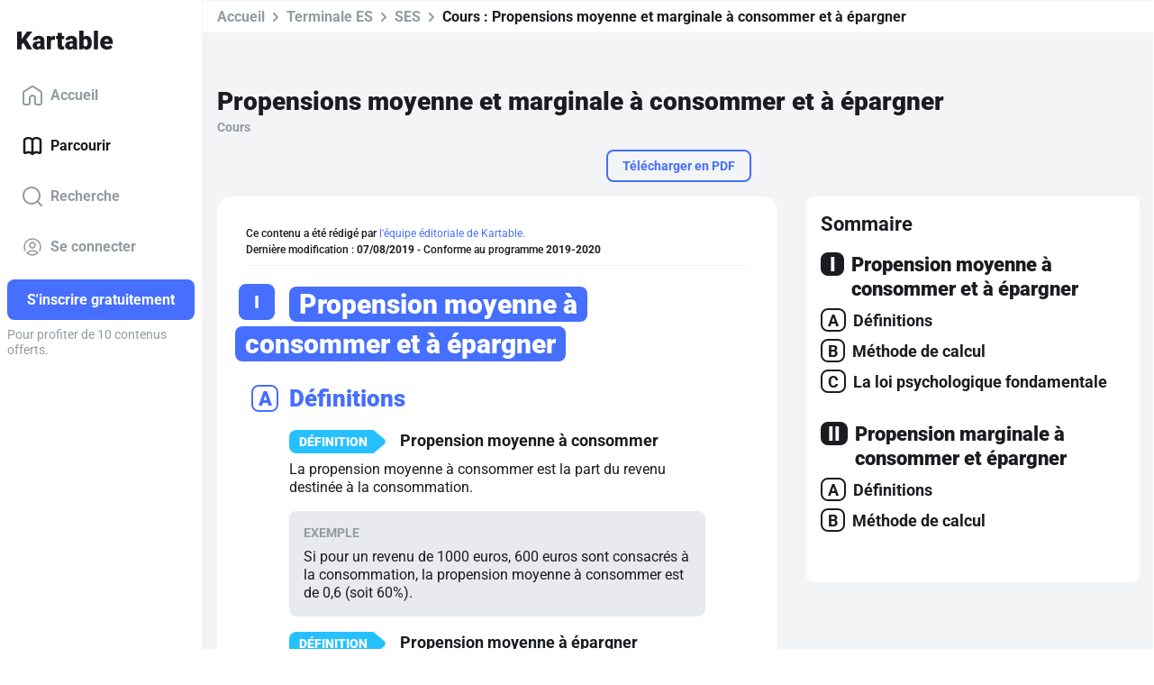

--- FILE ---
content_type: text/html; charset=utf-8
request_url: https://www.kartable.fr/ressources/ses/cours/propensions-moyenne-et-marginale-a-consommer-et-a-epargner/10810
body_size: 36814
content:
<!DOCTYPE html><html lang="fr-FR" dir="ltr"><head>
    <base href="/">
    <meta charset="UTF-8">
    <link rel="dns-prefetch" href="https://fonts.gstatic.com">
    <link rel="preconnect" href="https://fonts.gstatic.com/" crossorigin="">
    <style>@font-face{font-family:'Roboto';font-style:normal;font-weight:400;font-stretch:100%;font-display:swap;src:url(https://fonts.gstatic.com/s/roboto/v50/KFO7CnqEu92Fr1ME7kSn66aGLdTylUAMa3GUBGEe.woff2) format('woff2');unicode-range:U+0460-052F, U+1C80-1C8A, U+20B4, U+2DE0-2DFF, U+A640-A69F, U+FE2E-FE2F;}@font-face{font-family:'Roboto';font-style:normal;font-weight:400;font-stretch:100%;font-display:swap;src:url(https://fonts.gstatic.com/s/roboto/v50/KFO7CnqEu92Fr1ME7kSn66aGLdTylUAMa3iUBGEe.woff2) format('woff2');unicode-range:U+0301, U+0400-045F, U+0490-0491, U+04B0-04B1, U+2116;}@font-face{font-family:'Roboto';font-style:normal;font-weight:400;font-stretch:100%;font-display:swap;src:url(https://fonts.gstatic.com/s/roboto/v50/KFO7CnqEu92Fr1ME7kSn66aGLdTylUAMa3CUBGEe.woff2) format('woff2');unicode-range:U+1F00-1FFF;}@font-face{font-family:'Roboto';font-style:normal;font-weight:400;font-stretch:100%;font-display:swap;src:url(https://fonts.gstatic.com/s/roboto/v50/KFO7CnqEu92Fr1ME7kSn66aGLdTylUAMa3-UBGEe.woff2) format('woff2');unicode-range:U+0370-0377, U+037A-037F, U+0384-038A, U+038C, U+038E-03A1, U+03A3-03FF;}@font-face{font-family:'Roboto';font-style:normal;font-weight:400;font-stretch:100%;font-display:swap;src:url(https://fonts.gstatic.com/s/roboto/v50/KFO7CnqEu92Fr1ME7kSn66aGLdTylUAMawCUBGEe.woff2) format('woff2');unicode-range:U+0302-0303, U+0305, U+0307-0308, U+0310, U+0312, U+0315, U+031A, U+0326-0327, U+032C, U+032F-0330, U+0332-0333, U+0338, U+033A, U+0346, U+034D, U+0391-03A1, U+03A3-03A9, U+03B1-03C9, U+03D1, U+03D5-03D6, U+03F0-03F1, U+03F4-03F5, U+2016-2017, U+2034-2038, U+203C, U+2040, U+2043, U+2047, U+2050, U+2057, U+205F, U+2070-2071, U+2074-208E, U+2090-209C, U+20D0-20DC, U+20E1, U+20E5-20EF, U+2100-2112, U+2114-2115, U+2117-2121, U+2123-214F, U+2190, U+2192, U+2194-21AE, U+21B0-21E5, U+21F1-21F2, U+21F4-2211, U+2213-2214, U+2216-22FF, U+2308-230B, U+2310, U+2319, U+231C-2321, U+2336-237A, U+237C, U+2395, U+239B-23B7, U+23D0, U+23DC-23E1, U+2474-2475, U+25AF, U+25B3, U+25B7, U+25BD, U+25C1, U+25CA, U+25CC, U+25FB, U+266D-266F, U+27C0-27FF, U+2900-2AFF, U+2B0E-2B11, U+2B30-2B4C, U+2BFE, U+3030, U+FF5B, U+FF5D, U+1D400-1D7FF, U+1EE00-1EEFF;}@font-face{font-family:'Roboto';font-style:normal;font-weight:400;font-stretch:100%;font-display:swap;src:url(https://fonts.gstatic.com/s/roboto/v50/KFO7CnqEu92Fr1ME7kSn66aGLdTylUAMaxKUBGEe.woff2) format('woff2');unicode-range:U+0001-000C, U+000E-001F, U+007F-009F, U+20DD-20E0, U+20E2-20E4, U+2150-218F, U+2190, U+2192, U+2194-2199, U+21AF, U+21E6-21F0, U+21F3, U+2218-2219, U+2299, U+22C4-22C6, U+2300-243F, U+2440-244A, U+2460-24FF, U+25A0-27BF, U+2800-28FF, U+2921-2922, U+2981, U+29BF, U+29EB, U+2B00-2BFF, U+4DC0-4DFF, U+FFF9-FFFB, U+10140-1018E, U+10190-1019C, U+101A0, U+101D0-101FD, U+102E0-102FB, U+10E60-10E7E, U+1D2C0-1D2D3, U+1D2E0-1D37F, U+1F000-1F0FF, U+1F100-1F1AD, U+1F1E6-1F1FF, U+1F30D-1F30F, U+1F315, U+1F31C, U+1F31E, U+1F320-1F32C, U+1F336, U+1F378, U+1F37D, U+1F382, U+1F393-1F39F, U+1F3A7-1F3A8, U+1F3AC-1F3AF, U+1F3C2, U+1F3C4-1F3C6, U+1F3CA-1F3CE, U+1F3D4-1F3E0, U+1F3ED, U+1F3F1-1F3F3, U+1F3F5-1F3F7, U+1F408, U+1F415, U+1F41F, U+1F426, U+1F43F, U+1F441-1F442, U+1F444, U+1F446-1F449, U+1F44C-1F44E, U+1F453, U+1F46A, U+1F47D, U+1F4A3, U+1F4B0, U+1F4B3, U+1F4B9, U+1F4BB, U+1F4BF, U+1F4C8-1F4CB, U+1F4D6, U+1F4DA, U+1F4DF, U+1F4E3-1F4E6, U+1F4EA-1F4ED, U+1F4F7, U+1F4F9-1F4FB, U+1F4FD-1F4FE, U+1F503, U+1F507-1F50B, U+1F50D, U+1F512-1F513, U+1F53E-1F54A, U+1F54F-1F5FA, U+1F610, U+1F650-1F67F, U+1F687, U+1F68D, U+1F691, U+1F694, U+1F698, U+1F6AD, U+1F6B2, U+1F6B9-1F6BA, U+1F6BC, U+1F6C6-1F6CF, U+1F6D3-1F6D7, U+1F6E0-1F6EA, U+1F6F0-1F6F3, U+1F6F7-1F6FC, U+1F700-1F7FF, U+1F800-1F80B, U+1F810-1F847, U+1F850-1F859, U+1F860-1F887, U+1F890-1F8AD, U+1F8B0-1F8BB, U+1F8C0-1F8C1, U+1F900-1F90B, U+1F93B, U+1F946, U+1F984, U+1F996, U+1F9E9, U+1FA00-1FA6F, U+1FA70-1FA7C, U+1FA80-1FA89, U+1FA8F-1FAC6, U+1FACE-1FADC, U+1FADF-1FAE9, U+1FAF0-1FAF8, U+1FB00-1FBFF;}@font-face{font-family:'Roboto';font-style:normal;font-weight:400;font-stretch:100%;font-display:swap;src:url(https://fonts.gstatic.com/s/roboto/v50/KFO7CnqEu92Fr1ME7kSn66aGLdTylUAMa3OUBGEe.woff2) format('woff2');unicode-range:U+0102-0103, U+0110-0111, U+0128-0129, U+0168-0169, U+01A0-01A1, U+01AF-01B0, U+0300-0301, U+0303-0304, U+0308-0309, U+0323, U+0329, U+1EA0-1EF9, U+20AB;}@font-face{font-family:'Roboto';font-style:normal;font-weight:400;font-stretch:100%;font-display:swap;src:url(https://fonts.gstatic.com/s/roboto/v50/KFO7CnqEu92Fr1ME7kSn66aGLdTylUAMa3KUBGEe.woff2) format('woff2');unicode-range:U+0100-02BA, U+02BD-02C5, U+02C7-02CC, U+02CE-02D7, U+02DD-02FF, U+0304, U+0308, U+0329, U+1D00-1DBF, U+1E00-1E9F, U+1EF2-1EFF, U+2020, U+20A0-20AB, U+20AD-20C0, U+2113, U+2C60-2C7F, U+A720-A7FF;}@font-face{font-family:'Roboto';font-style:normal;font-weight:400;font-stretch:100%;font-display:swap;src:url(https://fonts.gstatic.com/s/roboto/v50/KFO7CnqEu92Fr1ME7kSn66aGLdTylUAMa3yUBA.woff2) format('woff2');unicode-range:U+0000-00FF, U+0131, U+0152-0153, U+02BB-02BC, U+02C6, U+02DA, U+02DC, U+0304, U+0308, U+0329, U+2000-206F, U+20AC, U+2122, U+2191, U+2193, U+2212, U+2215, U+FEFF, U+FFFD;}@font-face{font-family:'Roboto';font-style:normal;font-weight:500;font-stretch:100%;font-display:swap;src:url(https://fonts.gstatic.com/s/roboto/v50/KFO7CnqEu92Fr1ME7kSn66aGLdTylUAMa3GUBGEe.woff2) format('woff2');unicode-range:U+0460-052F, U+1C80-1C8A, U+20B4, U+2DE0-2DFF, U+A640-A69F, U+FE2E-FE2F;}@font-face{font-family:'Roboto';font-style:normal;font-weight:500;font-stretch:100%;font-display:swap;src:url(https://fonts.gstatic.com/s/roboto/v50/KFO7CnqEu92Fr1ME7kSn66aGLdTylUAMa3iUBGEe.woff2) format('woff2');unicode-range:U+0301, U+0400-045F, U+0490-0491, U+04B0-04B1, U+2116;}@font-face{font-family:'Roboto';font-style:normal;font-weight:500;font-stretch:100%;font-display:swap;src:url(https://fonts.gstatic.com/s/roboto/v50/KFO7CnqEu92Fr1ME7kSn66aGLdTylUAMa3CUBGEe.woff2) format('woff2');unicode-range:U+1F00-1FFF;}@font-face{font-family:'Roboto';font-style:normal;font-weight:500;font-stretch:100%;font-display:swap;src:url(https://fonts.gstatic.com/s/roboto/v50/KFO7CnqEu92Fr1ME7kSn66aGLdTylUAMa3-UBGEe.woff2) format('woff2');unicode-range:U+0370-0377, U+037A-037F, U+0384-038A, U+038C, U+038E-03A1, U+03A3-03FF;}@font-face{font-family:'Roboto';font-style:normal;font-weight:500;font-stretch:100%;font-display:swap;src:url(https://fonts.gstatic.com/s/roboto/v50/KFO7CnqEu92Fr1ME7kSn66aGLdTylUAMawCUBGEe.woff2) format('woff2');unicode-range:U+0302-0303, U+0305, U+0307-0308, U+0310, U+0312, U+0315, U+031A, U+0326-0327, U+032C, U+032F-0330, U+0332-0333, U+0338, U+033A, U+0346, U+034D, U+0391-03A1, U+03A3-03A9, U+03B1-03C9, U+03D1, U+03D5-03D6, U+03F0-03F1, U+03F4-03F5, U+2016-2017, U+2034-2038, U+203C, U+2040, U+2043, U+2047, U+2050, U+2057, U+205F, U+2070-2071, U+2074-208E, U+2090-209C, U+20D0-20DC, U+20E1, U+20E5-20EF, U+2100-2112, U+2114-2115, U+2117-2121, U+2123-214F, U+2190, U+2192, U+2194-21AE, U+21B0-21E5, U+21F1-21F2, U+21F4-2211, U+2213-2214, U+2216-22FF, U+2308-230B, U+2310, U+2319, U+231C-2321, U+2336-237A, U+237C, U+2395, U+239B-23B7, U+23D0, U+23DC-23E1, U+2474-2475, U+25AF, U+25B3, U+25B7, U+25BD, U+25C1, U+25CA, U+25CC, U+25FB, U+266D-266F, U+27C0-27FF, U+2900-2AFF, U+2B0E-2B11, U+2B30-2B4C, U+2BFE, U+3030, U+FF5B, U+FF5D, U+1D400-1D7FF, U+1EE00-1EEFF;}@font-face{font-family:'Roboto';font-style:normal;font-weight:500;font-stretch:100%;font-display:swap;src:url(https://fonts.gstatic.com/s/roboto/v50/KFO7CnqEu92Fr1ME7kSn66aGLdTylUAMaxKUBGEe.woff2) format('woff2');unicode-range:U+0001-000C, U+000E-001F, U+007F-009F, U+20DD-20E0, U+20E2-20E4, U+2150-218F, U+2190, U+2192, U+2194-2199, U+21AF, U+21E6-21F0, U+21F3, U+2218-2219, U+2299, U+22C4-22C6, U+2300-243F, U+2440-244A, U+2460-24FF, U+25A0-27BF, U+2800-28FF, U+2921-2922, U+2981, U+29BF, U+29EB, U+2B00-2BFF, U+4DC0-4DFF, U+FFF9-FFFB, U+10140-1018E, U+10190-1019C, U+101A0, U+101D0-101FD, U+102E0-102FB, U+10E60-10E7E, U+1D2C0-1D2D3, U+1D2E0-1D37F, U+1F000-1F0FF, U+1F100-1F1AD, U+1F1E6-1F1FF, U+1F30D-1F30F, U+1F315, U+1F31C, U+1F31E, U+1F320-1F32C, U+1F336, U+1F378, U+1F37D, U+1F382, U+1F393-1F39F, U+1F3A7-1F3A8, U+1F3AC-1F3AF, U+1F3C2, U+1F3C4-1F3C6, U+1F3CA-1F3CE, U+1F3D4-1F3E0, U+1F3ED, U+1F3F1-1F3F3, U+1F3F5-1F3F7, U+1F408, U+1F415, U+1F41F, U+1F426, U+1F43F, U+1F441-1F442, U+1F444, U+1F446-1F449, U+1F44C-1F44E, U+1F453, U+1F46A, U+1F47D, U+1F4A3, U+1F4B0, U+1F4B3, U+1F4B9, U+1F4BB, U+1F4BF, U+1F4C8-1F4CB, U+1F4D6, U+1F4DA, U+1F4DF, U+1F4E3-1F4E6, U+1F4EA-1F4ED, U+1F4F7, U+1F4F9-1F4FB, U+1F4FD-1F4FE, U+1F503, U+1F507-1F50B, U+1F50D, U+1F512-1F513, U+1F53E-1F54A, U+1F54F-1F5FA, U+1F610, U+1F650-1F67F, U+1F687, U+1F68D, U+1F691, U+1F694, U+1F698, U+1F6AD, U+1F6B2, U+1F6B9-1F6BA, U+1F6BC, U+1F6C6-1F6CF, U+1F6D3-1F6D7, U+1F6E0-1F6EA, U+1F6F0-1F6F3, U+1F6F7-1F6FC, U+1F700-1F7FF, U+1F800-1F80B, U+1F810-1F847, U+1F850-1F859, U+1F860-1F887, U+1F890-1F8AD, U+1F8B0-1F8BB, U+1F8C0-1F8C1, U+1F900-1F90B, U+1F93B, U+1F946, U+1F984, U+1F996, U+1F9E9, U+1FA00-1FA6F, U+1FA70-1FA7C, U+1FA80-1FA89, U+1FA8F-1FAC6, U+1FACE-1FADC, U+1FADF-1FAE9, U+1FAF0-1FAF8, U+1FB00-1FBFF;}@font-face{font-family:'Roboto';font-style:normal;font-weight:500;font-stretch:100%;font-display:swap;src:url(https://fonts.gstatic.com/s/roboto/v50/KFO7CnqEu92Fr1ME7kSn66aGLdTylUAMa3OUBGEe.woff2) format('woff2');unicode-range:U+0102-0103, U+0110-0111, U+0128-0129, U+0168-0169, U+01A0-01A1, U+01AF-01B0, U+0300-0301, U+0303-0304, U+0308-0309, U+0323, U+0329, U+1EA0-1EF9, U+20AB;}@font-face{font-family:'Roboto';font-style:normal;font-weight:500;font-stretch:100%;font-display:swap;src:url(https://fonts.gstatic.com/s/roboto/v50/KFO7CnqEu92Fr1ME7kSn66aGLdTylUAMa3KUBGEe.woff2) format('woff2');unicode-range:U+0100-02BA, U+02BD-02C5, U+02C7-02CC, U+02CE-02D7, U+02DD-02FF, U+0304, U+0308, U+0329, U+1D00-1DBF, U+1E00-1E9F, U+1EF2-1EFF, U+2020, U+20A0-20AB, U+20AD-20C0, U+2113, U+2C60-2C7F, U+A720-A7FF;}@font-face{font-family:'Roboto';font-style:normal;font-weight:500;font-stretch:100%;font-display:swap;src:url(https://fonts.gstatic.com/s/roboto/v50/KFO7CnqEu92Fr1ME7kSn66aGLdTylUAMa3yUBA.woff2) format('woff2');unicode-range:U+0000-00FF, U+0131, U+0152-0153, U+02BB-02BC, U+02C6, U+02DA, U+02DC, U+0304, U+0308, U+0329, U+2000-206F, U+20AC, U+2122, U+2191, U+2193, U+2212, U+2215, U+FEFF, U+FFFD;}@font-face{font-family:'Roboto';font-style:normal;font-weight:700;font-stretch:100%;font-display:swap;src:url(https://fonts.gstatic.com/s/roboto/v50/KFO7CnqEu92Fr1ME7kSn66aGLdTylUAMa3GUBGEe.woff2) format('woff2');unicode-range:U+0460-052F, U+1C80-1C8A, U+20B4, U+2DE0-2DFF, U+A640-A69F, U+FE2E-FE2F;}@font-face{font-family:'Roboto';font-style:normal;font-weight:700;font-stretch:100%;font-display:swap;src:url(https://fonts.gstatic.com/s/roboto/v50/KFO7CnqEu92Fr1ME7kSn66aGLdTylUAMa3iUBGEe.woff2) format('woff2');unicode-range:U+0301, U+0400-045F, U+0490-0491, U+04B0-04B1, U+2116;}@font-face{font-family:'Roboto';font-style:normal;font-weight:700;font-stretch:100%;font-display:swap;src:url(https://fonts.gstatic.com/s/roboto/v50/KFO7CnqEu92Fr1ME7kSn66aGLdTylUAMa3CUBGEe.woff2) format('woff2');unicode-range:U+1F00-1FFF;}@font-face{font-family:'Roboto';font-style:normal;font-weight:700;font-stretch:100%;font-display:swap;src:url(https://fonts.gstatic.com/s/roboto/v50/KFO7CnqEu92Fr1ME7kSn66aGLdTylUAMa3-UBGEe.woff2) format('woff2');unicode-range:U+0370-0377, U+037A-037F, U+0384-038A, U+038C, U+038E-03A1, U+03A3-03FF;}@font-face{font-family:'Roboto';font-style:normal;font-weight:700;font-stretch:100%;font-display:swap;src:url(https://fonts.gstatic.com/s/roboto/v50/KFO7CnqEu92Fr1ME7kSn66aGLdTylUAMawCUBGEe.woff2) format('woff2');unicode-range:U+0302-0303, U+0305, U+0307-0308, U+0310, U+0312, U+0315, U+031A, U+0326-0327, U+032C, U+032F-0330, U+0332-0333, U+0338, U+033A, U+0346, U+034D, U+0391-03A1, U+03A3-03A9, U+03B1-03C9, U+03D1, U+03D5-03D6, U+03F0-03F1, U+03F4-03F5, U+2016-2017, U+2034-2038, U+203C, U+2040, U+2043, U+2047, U+2050, U+2057, U+205F, U+2070-2071, U+2074-208E, U+2090-209C, U+20D0-20DC, U+20E1, U+20E5-20EF, U+2100-2112, U+2114-2115, U+2117-2121, U+2123-214F, U+2190, U+2192, U+2194-21AE, U+21B0-21E5, U+21F1-21F2, U+21F4-2211, U+2213-2214, U+2216-22FF, U+2308-230B, U+2310, U+2319, U+231C-2321, U+2336-237A, U+237C, U+2395, U+239B-23B7, U+23D0, U+23DC-23E1, U+2474-2475, U+25AF, U+25B3, U+25B7, U+25BD, U+25C1, U+25CA, U+25CC, U+25FB, U+266D-266F, U+27C0-27FF, U+2900-2AFF, U+2B0E-2B11, U+2B30-2B4C, U+2BFE, U+3030, U+FF5B, U+FF5D, U+1D400-1D7FF, U+1EE00-1EEFF;}@font-face{font-family:'Roboto';font-style:normal;font-weight:700;font-stretch:100%;font-display:swap;src:url(https://fonts.gstatic.com/s/roboto/v50/KFO7CnqEu92Fr1ME7kSn66aGLdTylUAMaxKUBGEe.woff2) format('woff2');unicode-range:U+0001-000C, U+000E-001F, U+007F-009F, U+20DD-20E0, U+20E2-20E4, U+2150-218F, U+2190, U+2192, U+2194-2199, U+21AF, U+21E6-21F0, U+21F3, U+2218-2219, U+2299, U+22C4-22C6, U+2300-243F, U+2440-244A, U+2460-24FF, U+25A0-27BF, U+2800-28FF, U+2921-2922, U+2981, U+29BF, U+29EB, U+2B00-2BFF, U+4DC0-4DFF, U+FFF9-FFFB, U+10140-1018E, U+10190-1019C, U+101A0, U+101D0-101FD, U+102E0-102FB, U+10E60-10E7E, U+1D2C0-1D2D3, U+1D2E0-1D37F, U+1F000-1F0FF, U+1F100-1F1AD, U+1F1E6-1F1FF, U+1F30D-1F30F, U+1F315, U+1F31C, U+1F31E, U+1F320-1F32C, U+1F336, U+1F378, U+1F37D, U+1F382, U+1F393-1F39F, U+1F3A7-1F3A8, U+1F3AC-1F3AF, U+1F3C2, U+1F3C4-1F3C6, U+1F3CA-1F3CE, U+1F3D4-1F3E0, U+1F3ED, U+1F3F1-1F3F3, U+1F3F5-1F3F7, U+1F408, U+1F415, U+1F41F, U+1F426, U+1F43F, U+1F441-1F442, U+1F444, U+1F446-1F449, U+1F44C-1F44E, U+1F453, U+1F46A, U+1F47D, U+1F4A3, U+1F4B0, U+1F4B3, U+1F4B9, U+1F4BB, U+1F4BF, U+1F4C8-1F4CB, U+1F4D6, U+1F4DA, U+1F4DF, U+1F4E3-1F4E6, U+1F4EA-1F4ED, U+1F4F7, U+1F4F9-1F4FB, U+1F4FD-1F4FE, U+1F503, U+1F507-1F50B, U+1F50D, U+1F512-1F513, U+1F53E-1F54A, U+1F54F-1F5FA, U+1F610, U+1F650-1F67F, U+1F687, U+1F68D, U+1F691, U+1F694, U+1F698, U+1F6AD, U+1F6B2, U+1F6B9-1F6BA, U+1F6BC, U+1F6C6-1F6CF, U+1F6D3-1F6D7, U+1F6E0-1F6EA, U+1F6F0-1F6F3, U+1F6F7-1F6FC, U+1F700-1F7FF, U+1F800-1F80B, U+1F810-1F847, U+1F850-1F859, U+1F860-1F887, U+1F890-1F8AD, U+1F8B0-1F8BB, U+1F8C0-1F8C1, U+1F900-1F90B, U+1F93B, U+1F946, U+1F984, U+1F996, U+1F9E9, U+1FA00-1FA6F, U+1FA70-1FA7C, U+1FA80-1FA89, U+1FA8F-1FAC6, U+1FACE-1FADC, U+1FADF-1FAE9, U+1FAF0-1FAF8, U+1FB00-1FBFF;}@font-face{font-family:'Roboto';font-style:normal;font-weight:700;font-stretch:100%;font-display:swap;src:url(https://fonts.gstatic.com/s/roboto/v50/KFO7CnqEu92Fr1ME7kSn66aGLdTylUAMa3OUBGEe.woff2) format('woff2');unicode-range:U+0102-0103, U+0110-0111, U+0128-0129, U+0168-0169, U+01A0-01A1, U+01AF-01B0, U+0300-0301, U+0303-0304, U+0308-0309, U+0323, U+0329, U+1EA0-1EF9, U+20AB;}@font-face{font-family:'Roboto';font-style:normal;font-weight:700;font-stretch:100%;font-display:swap;src:url(https://fonts.gstatic.com/s/roboto/v50/KFO7CnqEu92Fr1ME7kSn66aGLdTylUAMa3KUBGEe.woff2) format('woff2');unicode-range:U+0100-02BA, U+02BD-02C5, U+02C7-02CC, U+02CE-02D7, U+02DD-02FF, U+0304, U+0308, U+0329, U+1D00-1DBF, U+1E00-1E9F, U+1EF2-1EFF, U+2020, U+20A0-20AB, U+20AD-20C0, U+2113, U+2C60-2C7F, U+A720-A7FF;}@font-face{font-family:'Roboto';font-style:normal;font-weight:700;font-stretch:100%;font-display:swap;src:url(https://fonts.gstatic.com/s/roboto/v50/KFO7CnqEu92Fr1ME7kSn66aGLdTylUAMa3yUBA.woff2) format('woff2');unicode-range:U+0000-00FF, U+0131, U+0152-0153, U+02BB-02BC, U+02C6, U+02DA, U+02DC, U+0304, U+0308, U+0329, U+2000-206F, U+20AC, U+2122, U+2191, U+2193, U+2212, U+2215, U+FEFF, U+FFFD;}@font-face{font-family:'Roboto';font-style:normal;font-weight:900;font-stretch:100%;font-display:swap;src:url(https://fonts.gstatic.com/s/roboto/v50/KFO7CnqEu92Fr1ME7kSn66aGLdTylUAMa3GUBGEe.woff2) format('woff2');unicode-range:U+0460-052F, U+1C80-1C8A, U+20B4, U+2DE0-2DFF, U+A640-A69F, U+FE2E-FE2F;}@font-face{font-family:'Roboto';font-style:normal;font-weight:900;font-stretch:100%;font-display:swap;src:url(https://fonts.gstatic.com/s/roboto/v50/KFO7CnqEu92Fr1ME7kSn66aGLdTylUAMa3iUBGEe.woff2) format('woff2');unicode-range:U+0301, U+0400-045F, U+0490-0491, U+04B0-04B1, U+2116;}@font-face{font-family:'Roboto';font-style:normal;font-weight:900;font-stretch:100%;font-display:swap;src:url(https://fonts.gstatic.com/s/roboto/v50/KFO7CnqEu92Fr1ME7kSn66aGLdTylUAMa3CUBGEe.woff2) format('woff2');unicode-range:U+1F00-1FFF;}@font-face{font-family:'Roboto';font-style:normal;font-weight:900;font-stretch:100%;font-display:swap;src:url(https://fonts.gstatic.com/s/roboto/v50/KFO7CnqEu92Fr1ME7kSn66aGLdTylUAMa3-UBGEe.woff2) format('woff2');unicode-range:U+0370-0377, U+037A-037F, U+0384-038A, U+038C, U+038E-03A1, U+03A3-03FF;}@font-face{font-family:'Roboto';font-style:normal;font-weight:900;font-stretch:100%;font-display:swap;src:url(https://fonts.gstatic.com/s/roboto/v50/KFO7CnqEu92Fr1ME7kSn66aGLdTylUAMawCUBGEe.woff2) format('woff2');unicode-range:U+0302-0303, U+0305, U+0307-0308, U+0310, U+0312, U+0315, U+031A, U+0326-0327, U+032C, U+032F-0330, U+0332-0333, U+0338, U+033A, U+0346, U+034D, U+0391-03A1, U+03A3-03A9, U+03B1-03C9, U+03D1, U+03D5-03D6, U+03F0-03F1, U+03F4-03F5, U+2016-2017, U+2034-2038, U+203C, U+2040, U+2043, U+2047, U+2050, U+2057, U+205F, U+2070-2071, U+2074-208E, U+2090-209C, U+20D0-20DC, U+20E1, U+20E5-20EF, U+2100-2112, U+2114-2115, U+2117-2121, U+2123-214F, U+2190, U+2192, U+2194-21AE, U+21B0-21E5, U+21F1-21F2, U+21F4-2211, U+2213-2214, U+2216-22FF, U+2308-230B, U+2310, U+2319, U+231C-2321, U+2336-237A, U+237C, U+2395, U+239B-23B7, U+23D0, U+23DC-23E1, U+2474-2475, U+25AF, U+25B3, U+25B7, U+25BD, U+25C1, U+25CA, U+25CC, U+25FB, U+266D-266F, U+27C0-27FF, U+2900-2AFF, U+2B0E-2B11, U+2B30-2B4C, U+2BFE, U+3030, U+FF5B, U+FF5D, U+1D400-1D7FF, U+1EE00-1EEFF;}@font-face{font-family:'Roboto';font-style:normal;font-weight:900;font-stretch:100%;font-display:swap;src:url(https://fonts.gstatic.com/s/roboto/v50/KFO7CnqEu92Fr1ME7kSn66aGLdTylUAMaxKUBGEe.woff2) format('woff2');unicode-range:U+0001-000C, U+000E-001F, U+007F-009F, U+20DD-20E0, U+20E2-20E4, U+2150-218F, U+2190, U+2192, U+2194-2199, U+21AF, U+21E6-21F0, U+21F3, U+2218-2219, U+2299, U+22C4-22C6, U+2300-243F, U+2440-244A, U+2460-24FF, U+25A0-27BF, U+2800-28FF, U+2921-2922, U+2981, U+29BF, U+29EB, U+2B00-2BFF, U+4DC0-4DFF, U+FFF9-FFFB, U+10140-1018E, U+10190-1019C, U+101A0, U+101D0-101FD, U+102E0-102FB, U+10E60-10E7E, U+1D2C0-1D2D3, U+1D2E0-1D37F, U+1F000-1F0FF, U+1F100-1F1AD, U+1F1E6-1F1FF, U+1F30D-1F30F, U+1F315, U+1F31C, U+1F31E, U+1F320-1F32C, U+1F336, U+1F378, U+1F37D, U+1F382, U+1F393-1F39F, U+1F3A7-1F3A8, U+1F3AC-1F3AF, U+1F3C2, U+1F3C4-1F3C6, U+1F3CA-1F3CE, U+1F3D4-1F3E0, U+1F3ED, U+1F3F1-1F3F3, U+1F3F5-1F3F7, U+1F408, U+1F415, U+1F41F, U+1F426, U+1F43F, U+1F441-1F442, U+1F444, U+1F446-1F449, U+1F44C-1F44E, U+1F453, U+1F46A, U+1F47D, U+1F4A3, U+1F4B0, U+1F4B3, U+1F4B9, U+1F4BB, U+1F4BF, U+1F4C8-1F4CB, U+1F4D6, U+1F4DA, U+1F4DF, U+1F4E3-1F4E6, U+1F4EA-1F4ED, U+1F4F7, U+1F4F9-1F4FB, U+1F4FD-1F4FE, U+1F503, U+1F507-1F50B, U+1F50D, U+1F512-1F513, U+1F53E-1F54A, U+1F54F-1F5FA, U+1F610, U+1F650-1F67F, U+1F687, U+1F68D, U+1F691, U+1F694, U+1F698, U+1F6AD, U+1F6B2, U+1F6B9-1F6BA, U+1F6BC, U+1F6C6-1F6CF, U+1F6D3-1F6D7, U+1F6E0-1F6EA, U+1F6F0-1F6F3, U+1F6F7-1F6FC, U+1F700-1F7FF, U+1F800-1F80B, U+1F810-1F847, U+1F850-1F859, U+1F860-1F887, U+1F890-1F8AD, U+1F8B0-1F8BB, U+1F8C0-1F8C1, U+1F900-1F90B, U+1F93B, U+1F946, U+1F984, U+1F996, U+1F9E9, U+1FA00-1FA6F, U+1FA70-1FA7C, U+1FA80-1FA89, U+1FA8F-1FAC6, U+1FACE-1FADC, U+1FADF-1FAE9, U+1FAF0-1FAF8, U+1FB00-1FBFF;}@font-face{font-family:'Roboto';font-style:normal;font-weight:900;font-stretch:100%;font-display:swap;src:url(https://fonts.gstatic.com/s/roboto/v50/KFO7CnqEu92Fr1ME7kSn66aGLdTylUAMa3OUBGEe.woff2) format('woff2');unicode-range:U+0102-0103, U+0110-0111, U+0128-0129, U+0168-0169, U+01A0-01A1, U+01AF-01B0, U+0300-0301, U+0303-0304, U+0308-0309, U+0323, U+0329, U+1EA0-1EF9, U+20AB;}@font-face{font-family:'Roboto';font-style:normal;font-weight:900;font-stretch:100%;font-display:swap;src:url(https://fonts.gstatic.com/s/roboto/v50/KFO7CnqEu92Fr1ME7kSn66aGLdTylUAMa3KUBGEe.woff2) format('woff2');unicode-range:U+0100-02BA, U+02BD-02C5, U+02C7-02CC, U+02CE-02D7, U+02DD-02FF, U+0304, U+0308, U+0329, U+1D00-1DBF, U+1E00-1E9F, U+1EF2-1EFF, U+2020, U+20A0-20AB, U+20AD-20C0, U+2113, U+2C60-2C7F, U+A720-A7FF;}@font-face{font-family:'Roboto';font-style:normal;font-weight:900;font-stretch:100%;font-display:swap;src:url(https://fonts.gstatic.com/s/roboto/v50/KFO7CnqEu92Fr1ME7kSn66aGLdTylUAMa3yUBA.woff2) format('woff2');unicode-range:U+0000-00FF, U+0131, U+0152-0153, U+02BB-02BC, U+02C6, U+02DA, U+02DC, U+0304, U+0308, U+0329, U+2000-206F, U+20AC, U+2122, U+2191, U+2193, U+2212, U+2215, U+FEFF, U+FFFD;}</style>
    <title>Propensions moyenne et marginale à consommer et à épargner - TES - Cours Sciences économiques et sociales - Kartable</title>
    <meta name="title" content="Propensions moyenne et marginale à consommer et à épargner - TES - Cours Sciences économiques et sociales - Kartable">
    <meta name="description" content="Révisez en Terminale ES : Cours ➽ Propensions moyenne et marginale à consommer et à épargner avec ➽ Kartable ✔️ Programmes officiels de l'Éducation nationale">
    <meta name="viewport" content="width=device-width, initial-scale=1, viewport-fit=cover">
    <meta name="apple-itunes-app" content="app-id=825500330">
    <link rel="stylesheet" href="https://assets.kartable.fr/front/assets/css/main.min.1768839465.css" type="text/css">
    <link rel="apple-touch-icon" sizes="57x57" href="/web/apple-icon-57x57.png?v=XBJb9RKlJ3">
    <link rel="apple-touch-icon" sizes="60x60" href="/web/apple-icon-60x60.png?v=XBJb9RKlJ3">
    <link rel="apple-touch-icon" sizes="72x72" href="/web/apple-icon-72x72.png?v=XBJb9RKlJ3">
    <link rel="apple-touch-icon" sizes="76x76" href="/web/apple-icon-76x76.png?v=XBJb9RKlJ3">
    <link rel="apple-touch-icon" sizes="114x114" href="/web/apple-icon-114x114.png?v=XBJb9RKlJ3">
    <link rel="apple-touch-icon" sizes="120x120" href="/web/apple-icon-120x120.png?v=XBJb9RKlJ3">
    <link rel="apple-touch-icon" sizes="144x144" href="/web/apple-icon-144x144.png?v=XBJb9RKlJ3">
    <link rel="apple-touch-icon" sizes="152x152" href="/web/apple-icon-152x152.png?v=XBJb9RKlJ3">
    <link rel="apple-touch-icon" sizes="180x180" href="/web/apple-icon-180x180.png?v=XBJb9RKlJ3">
    <link rel="icon" type="image/png" sizes="192x192" href="/web/android-icon-192x192.png?v=XBJb9RKlJ3">
    <link rel="icon" type="image/png" sizes="32x32" href="/web/favicon-32x32.png?v=XBJb9RKlJ3">
    <link rel="icon" type="image/png" sizes="96x96" href="/web/favicon-96x96.png?v=XBJb9RKlJ3">
    <link rel="icon" type="image/png" sizes="16x16" href="/web/favicon-16x16.png?v=XBJb9RKlJ3">
    <link rel="manifest" href="/manifest.json">
    <meta name="msapplication-TileColor" content="#ffffff">
    <meta name="msapplication-TileImage" content="/web/ms-icon-144x144.png">
    <meta name="theme-color" content="#ffffff">
    <link rel="shortcut icon" href="/web/favicon.ico?v=XBJb9RKlJ3">
    <link rel="preconnect" href="https://www.googletagmanager.com/">
    <link rel="preconnect" href="https://connect.facebook.net/">
    <link rel="preconnect" href="https://time.kartable.fr/" crossorigin="">
    <link rel="preconnect" href="https://api.kartable.fr/" crossorigin="">
    <link rel="preconnect" href="https://media.kartable.fr/">
    <meta name="theme-color" content="#26c0ff">
<style ng-app-id="kartable">.document-header--document-single[_ngcontent-kartable-c2992335343]   .document-header__container[_ngcontent-kartable-c2992335343]{flex-wrap:unset}@media screen and (min-width: 760px){.document-header--document-single[_ngcontent-kartable-c2992335343]   .document-header__container[_ngcontent-kartable-c2992335343]{max-width:145rem}}.document-header__quit[_ngcontent-kartable-c2992335343]{align-self:flex-start;margin-top:.5rem}.page--document-single[_ngcontent-kartable-c2992335343]{-webkit-overflow-scrolling:touch;padding-bottom:64px;height:auto;min-height:100%}@media screen and (min-width: 760px){.page--document-single[_ngcontent-kartable-c2992335343]{padding:0 16px 64px}}.page--document-single[_ngcontent-kartable-c2992335343]   .document-container[_ngcontent-kartable-c2992335343]{border-radius:16px}@media screen and (min-width: 760px){.page--document-single[_ngcontent-kartable-c2992335343]   .document-container[_ngcontent-kartable-c2992335343]{margin:0}}@media screen and (min-width: 1024px){.page--document-single[_ngcontent-kartable-c2992335343]   .document-container[_ngcontent-kartable-c2992335343]{max-width:calc(100% - 402px)}}.page--document-single.page--document--no-user[_ngcontent-kartable-c2992335343]{padding-top:0}@media screen and (min-width: 760px){.document--wrapper[_ngcontent-kartable-c2992335343]{max-width:1450px;display:-webkit- flex;display:flex;justify-content:flex-start;margin:0 auto;width:100%}}@media screen and (min-width: 760px){.document-header--no-summary[_ngcontent-kartable-c2992335343]   .document-header__container[_ngcontent-kartable-c2992335343]{max-width:105rem}}@media screen and (min-width: 760px){.page--document--no-summary[_ngcontent-kartable-c2992335343]   .document-container[_ngcontent-kartable-c2992335343]{max-width:105rem;margin:0 auto}}@media screen and (min-width: 1024px){.document-sidebar[_ngcontent-kartable-c2992335343]{width:100%;max-width:370px;margin-left:32px;position:sticky;top:16px;order:1;max-height:100vh;overflow-y:auto;z-index:10;flex-shrink:0}}.document-sidebar.--lower-stick[_ngcontent-kartable-c2992335343]{top:40px}@media screen and (min-width: 760px) and (max-width: 1024px){.page--document--no-user[_ngcontent-kartable-c2992335343]   .document-sidebar[_ngcontent-kartable-c2992335343]{margin-right:16px}}.page--document-application.page--document--no-user[_ngcontent-kartable-c2992335343]{padding-top:25px}.has-header-fixed[_ngcontent-kartable-c2992335343]   .page--document-application.page--document--no-user[_ngcontent-kartable-c2992335343]{padding-top:88px}@media screen and (min-width: 760px){.has-header-fixed[_ngcontent-kartable-c2992335343]   .page--document-application.page--document--no-user[_ngcontent-kartable-c2992335343]{padding-top:180px}}.document-single__type--10[_ngcontent-kartable-c2992335343], .document-single__type--80[_ngcontent-kartable-c2992335343]{display:-webkit- flex;display:flex;flex-direction:column}.publication-infos[_ngcontent-kartable-c2992335343]{padding-bottom:8px;border-bottom:1px solid var(--borderColor)}.publication-infos[_ngcontent-kartable-c2992335343]   .link[_ngcontent-kartable-c2992335343]{font-size:inherit}.publication-footer[_ngcontent-kartable-c2992335343]{background:var(--backgroundColorLighter);padding:8px;border-top:1px solid var(--borderColor);border-radius:8px}.publication-footer[_ngcontent-kartable-c2992335343]   .link[_ngcontent-kartable-c2992335343]{font-size:inherit}</style><style ng-app-id="kartable">@media screen and (min-width: 760px){.navigation-wrapper[_ngcontent-kartable-c2992335343]{min-height:100%;display:-webkit- flex;display:flex;flex-direction:row}}.navigation__main[_ngcontent-kartable-c2992335343]{padding-top:0}@media screen and (min-width: 760px){.navigation__main[_ngcontent-kartable-c2992335343]{padding-bottom:0;flex-grow:1;max-width:calc(100% - 224px);position:relative;z-index:1}}.dashboardK2-container[_ngcontent-kartable-c2992335343], .live-container[_ngcontent-kartable-c2992335343], .search-container[_ngcontent-kartable-c2992335343]{padding:16px 16px calc(72px + env(safe-area-inset-bottom)) 16px}@media screen and (min-width: 760px){.dashboardK2-container[_ngcontent-kartable-c2992335343], .live-container[_ngcontent-kartable-c2992335343], .search-container[_ngcontent-kartable-c2992335343]{padding:32px}}</style><style ng-app-id="kartable">.document-single[_ngcontent-kartable-c2992335343], .page--document-application[_ngcontent-kartable-c2992335343]{position:relative;padding:24px 16px}@media screen and (min-width: 760px){.document-single[_ngcontent-kartable-c2992335343], .page--document-application[_ngcontent-kartable-c2992335343]{padding:24px 48px}}.document-header__quit[_ngcontent-kartable-c2992335343]{margin-right:1rem;border:1px solid;border-radius:4px;flex-shrink:0}.document-header__quit[_ngcontent-kartable-c2992335343]:hover{cursor:pointer}.document-header[_ngcontent-kartable-c2992335343]{display:-webkit- flex;display:flex;flex-direction:column;align-items:center;justify-content:center;padding:16px;width:100%;background:var(--backgroundColorLighter);box-sizing:border-box;z-index:10}.document-header__container[_ngcontent-kartable-c2992335343]{width:100%;max-width:105rem;display:-webkit- flex;display:flex;align-items:center;flex-wrap:wrap}.document-header[_ngcontent-kartable-c2992335343]   h1[_ngcontent-kartable-c2992335343]{overflow:hidden;text-overflow:ellipsis;white-space:nowrap;padding:0}.document-header[_ngcontent-kartable-c2992335343]   h1.document-header__subtitle[_ngcontent-kartable-c2992335343]{width:calc(100% - 24px)}@media screen and (min-width: 760px){.document-header[_ngcontent-kartable-c2992335343]   .button[_ngcontent-kartable-c2992335343]{margin-top:16px}}.document-header__doc-type[_ngcontent-kartable-c2992335343]{font-size:1.4rem;line-height:1.8rem;display:block;color:var(--textColorLight);font-weight:700}.document-header__doc-type--bold[_ngcontent-kartable-c2992335343]{font-size:1.4rem;font-weight:700}.document-header[_ngcontent-kartable-c2992335343]   .icon[_ngcontent-kartable-c2992335343]{flex-shrink:0}@media screen and (min-width: 760px){.document-header[_ngcontent-kartable-c2992335343]   .icon[_ngcontent-kartable-c2992335343]{cursor:pointer;transition:all .25s ease-in-out}.document-header[_ngcontent-kartable-c2992335343]   .icon[_ngcontent-kartable-c2992335343]:hover{transform:scale(1.1);opacity:.5}}.page--documents[_ngcontent-kartable-c2992335343]{background:var(--backgroundColorLighter);min-height:calc(100% - 94px);padding-top:0;position:relative;z-index:10}@media screen and (min-width: 760px){.page--documents[_ngcontent-kartable-c2992335343]{display:-webkit- flex;display:flex;flex-direction:column;align-items:center;min-height:calc(100% - 108px)}}.document-container[_ngcontent-kartable-c2992335343]{display:-webkit- flex;display:flex;flex-direction:column;flex-grow:1;height:100%;background:var(--backgroundColor);border-radius:32px 32px 0 0;-ms-overflow-style:none;scrollbar-width:none}.document-container[_ngcontent-kartable-c2992335343]::-webkit-scrollbar{display:none}@media screen and (min-width: 760px){.document-container[_ngcontent-kartable-c2992335343]{width:calc(100% - 32px);height:100%;max-width:105rem;margin:0 16px auto;padding:32px;box-sizing:border-box}}.document-container[_ngcontent-kartable-c2992335343]   p[_ngcontent-kartable-c2992335343], .document-container[_ngcontent-kartable-c2992335343]   li[_ngcontent-kartable-c2992335343]{line-height:1.5}@media screen and (min-width: 760px){.document-header--no-user[_ngcontent-kartable-c2992335343]{padding-top:56px}}</style><style ng-app-id="kartable">.document-header--document-single[_ngcontent-kartable-c2992335343]   .document-header__actions[_ngcontent-kartable-c2992335343], .document-header--application[_ngcontent-kartable-c2992335343]   .document-header__actions[_ngcontent-kartable-c2992335343]{margin-top:8px}@media screen and (min-width: 760px){.document-header--document-single[_ngcontent-kartable-c2992335343]   .document-header__actions[_ngcontent-kartable-c2992335343], .document-header--application[_ngcontent-kartable-c2992335343]   .document-header__actions[_ngcontent-kartable-c2992335343]{display:-webkit- flex;display:flex;align-items:center;margin-top:16px}}@media screen and (min-width: 760px){.document-header--document-single[_ngcontent-kartable-c2992335343]   .button[_ngcontent-kartable-c2992335343], .document-header--document-single[_ngcontent-kartable-c2992335343]   .audio-player[_ngcontent-kartable-c2992335343], .document-header--application[_ngcontent-kartable-c2992335343]   .button[_ngcontent-kartable-c2992335343], .document-header--application[_ngcontent-kartable-c2992335343]   .audio-player[_ngcontent-kartable-c2992335343]{margin:0 8px}}</style><style ng-app-id="kartable">.button[_nghost-kartable-c519077160]{border-radius:8px;font:700 1.6rem Roboto,sans-serif;color:#fff;background:#466fff;text-align:center;padding:13px 16px;cursor:pointer;display:inline-block;vertical-align:middle;border:none;box-sizing:border-box}.button--animated[_nghost-kartable-c519077160]{transition:all .25s ease-in-out}@media screen and (min-width: 760px){.button[_nghost-kartable-c519077160]:hover{background:#6a8bff}}.button--bordered[_nghost-kartable-c519077160]{box-shadow:inset 0 0 0 3px #fff}.button--secondary[_nghost-kartable-c519077160]{border-radius:8px;font:700 1.6rem Roboto,sans-serif;color:#fff;background:#1b1c20;text-align:center;padding:13px 16px;cursor:pointer;display:inline-block;vertical-align:middle;border:none;box-sizing:border-box}.button--secondary--animated[_nghost-kartable-c519077160]{transition:all .25s ease-in-out}@media screen and (min-width: 760px){.button--secondary[_nghost-kartable-c519077160]:hover{background:#2b2d33}}.button--secondary--bordered[_nghost-kartable-c519077160]{box-shadow:inset 0 0 0 3px #fff}.button--secondary.button--outline[_nghost-kartable-c519077160]{color:#1b1c20;border:2px solid #1B1C20;background:transparent}@media screen and (min-width: 760px){.button--secondary.button--outline[_nghost-kartable-c519077160]:hover:enabled{border:2px solid rgb(43.3372881356,44.9423728814,51.3627118644);background:transparent}}.button--secondary--outline[_nghost-kartable-c519077160]{color:#1b1c20;border:2px solid #1B1C20;background:transparent}@media screen and (min-width: 760px){.button--secondary--outline[_nghost-kartable-c519077160]:hover:enabled{border:2px solid rgb(43.3372881356,44.9423728814,51.3627118644);background:transparent}}.button--outline[_nghost-kartable-c519077160]{color:#466fff;border:2px solid #466FFF;background:transparent}@media screen and (min-width: 760px){.button--outline[_nghost-kartable-c519077160]:hover:enabled{border:2px solid rgb(105.7,138.7881081081,255);background:transparent}}.button--secondary--textOnly[_nghost-kartable-c519077160]{color:#1b1c20;background:transparent}@media screen and (min-width: 760px){.button--secondary--textOnly[_nghost-kartable-c519077160]:hover:enabled{color:#2b2d33;background:transparent}}.button--textOnly[_nghost-kartable-c519077160]{color:#466fff;background:transparent}@media screen and (min-width: 760px){.button--textOnly[_nghost-kartable-c519077160]:hover:enabled{color:#6a8bff;background:transparent}}.button--iconOnly[_nghost-kartable-c519077160]{color:#466fff;background:transparent;padding:4px}@media screen and (min-width: 760px){.button--iconOnly[_nghost-kartable-c519077160]:hover:enabled{background:#f3f4f5}}.button--small[_nghost-kartable-c519077160]{font-size:1.4rem;line-height:1.8rem;padding:7px 16px}.button--small[_nghost-kartable-c519077160]   .icon--loader[_ngcontent-kartable-c519077160]{font-size:1.8rem}.button--small.button--textOnly[_nghost-kartable-c519077160]{font-size:1.4rem;line-height:1.8rem;padding:7px 16px}.button--medium[_nghost-kartable-c519077160]{padding:9px 17px}.button--big[_nghost-kartable-c519077160]{padding:16px 24px;font-size:18px}.button--wide[_nghost-kartable-c519077160]{display:block;width:100%}.button--nowrap[_nghost-kartable-c519077160]{white-space:nowrap}.button--centered[_nghost-kartable-c519077160]{width:-moz-fit-content;width:fit-content;display:block;margin:0 auto}.button--white[_nghost-kartable-c519077160]{border-radius:8px;font:700 1.6rem Roboto,sans-serif;color:#466fff;background:#fff;text-align:center;padding:13px 16px;cursor:pointer;display:inline-block;vertical-align:middle;border:none;box-sizing:border-box}.button--white--animated[_nghost-kartable-c519077160]{transition:all .25s ease-in-out}@media screen and (min-width: 760px){.button--white[_nghost-kartable-c519077160]:hover{background:#fff}}.button--white--bordered[_nghost-kartable-c519077160]{box-shadow:inset 0 0 0 3px #466fff}.button--warning[_nghost-kartable-c519077160]{border-radius:8px;font:700 1.6rem Roboto,sans-serif;color:#fff;background:#ff9200;text-align:center;padding:13px 16px;cursor:pointer;display:inline-block;vertical-align:middle;border:none;box-sizing:border-box}.button--warning--animated[_nghost-kartable-c519077160]{transition:all .25s ease-in-out}@media screen and (min-width: 760px){.button--warning[_nghost-kartable-c519077160]:hover{background:#ffa124}}.button--warning--bordered[_nghost-kartable-c519077160]{box-shadow:inset 0 0 0 3px #fff}.button--alert[_nghost-kartable-c519077160]{border-radius:8px;font:700 1.6rem Roboto,sans-serif;color:#fff;background:#ff3b48;text-align:center;padding:13px 16px;cursor:pointer;display:inline-block;vertical-align:middle;border:none;box-sizing:border-box}.button--alert--animated[_nghost-kartable-c519077160]{transition:all .25s ease-in-out}@media screen and (min-width: 760px){.button--alert[_nghost-kartable-c519077160]:hover{background:#ff5f69}}.button--alert--bordered[_nghost-kartable-c519077160]{box-shadow:inset 0 0 0 3px #fff}.button--alert.button--textOnly[_nghost-kartable-c519077160]{color:#ff3b48;background:transparent}@media screen and (min-width: 760px){.button--alert.button--textOnly[_nghost-kartable-c519077160]:hover:enabled{color:#ff5f69;background:transparent}}.button[disabled][_nghost-kartable-c519077160]{opacity:.4;pointer-events:none;cursor:not-allowed}.button[justClicked][_nghost-kartable-c519077160]{opacity:.4}.button--with-icon[_nghost-kartable-c519077160] > span[_ngcontent-kartable-c519077160]{display:-webkit- flex;display:flex;align-items:center;justify-content:center}.button--facebook[_nghost-kartable-c519077160]{background-color:#3256a4}@media screen and (min-width: 760px){.button--facebook[_nghost-kartable-c519077160]:hover{background-color:#26427d}}.button--social-login[_nghost-kartable-c519077160]{background:#fff;box-shadow:inset 0 0 0 2px #f3f4f5;color:#1b1c20;font-weight:400}.button--social-login[_nghost-kartable-c519077160]   span[_ngcontent-kartable-c519077160]{display:-webkit- flex;display:flex;align-items:center}@media screen and (min-width: 760px){.button--social-login[_nghost-kartable-c519077160]:hover{color:#1b1c20;background-color:#fafafa}}.button--call-us[_nghost-kartable-c519077160]{justify-content:center}.button--call-us[_nghost-kartable-c519077160]   .icon[_ngcontent-kartable-c519077160]{font-size:.5rem;margin-right:8px}.button--round[_nghost-kartable-c519077160]{height:40px;width:40px;border-radius:8px;font:700 1.6rem Roboto,sans-serif;color:#1b1c20;background:#f3f4f5;text-align:center;padding:13px 16px;cursor:pointer;display:inline-block;vertical-align:middle;border:none;box-sizing:border-box;display:-webkit- flex;display:flex;align-items:center;justify-content:center}.button--round--animated[_nghost-kartable-c519077160]{transition:all .25s ease-in-out}@media screen and (min-width: 760px){.button--round[_nghost-kartable-c519077160]:hover{background:#fff}}.button--round--bordered[_nghost-kartable-c519077160]{box-shadow:inset 0 0 0 3px #1b1c20}@media screen and (min-width: 760px){.button--reactivate[_nghost-kartable-c519077160]{display:block;margin:32px auto 0;width:-moz-fit-content;width:fit-content}}.--hasIcon[_ngcontent-kartable-c519077160]{display:-webkit- flex;display:flex;align-items:center;text-align:left}.--hasIcon[_ngcontent-kartable-c519077160]   svg[icon][_ngcontent-kartable-c519077160]{flex-shrink:0}</style><style ng-app-id="kartable">.app-header[_ngcontent-kartable-c2369026257]{height:56px;top:0;left:0;width:100%;box-sizing:border-box;background:#fff;padding:0 16px;position:relative;border-bottom:1px solid #F3F4F5}@media screen and (max-width: 760px){.app-header.is-fixed[_ngcontent-kartable-c2369026257]{position:sticky;z-index:100;top:env(safe-area-inset-top)}}.app-header__container[_ngcontent-kartable-c2369026257]{height:100%;max-width:1250px;margin:0 auto;position:relative;display:-webkit- flex;display:flex;align-items:center;justify-content:space-between}.app-header[_ngcontent-kartable-c2369026257]   li[_ngcontent-kartable-c2369026257]{list-style:none}.app-header__logo[_ngcontent-kartable-c2369026257]{width:110px;height:40px}.app-header[_ngcontent-kartable-c2369026257]   .link[_ngcontent-kartable-c2369026257]{display:inline-block;line-height:1;vertical-align:middle;position:relative}.app-header__actions[_ngcontent-kartable-c2369026257]{width:50%;display:-webkit- flex;display:flex;align-items:center;justify-content:space-between}@media screen and (min-width: 760px){.app-header__actions[_ngcontent-kartable-c2369026257]{display:-webkit- flex;display:flex;justify-content:flex-end}}@media screen and (min-width: 760px){.app-header[_ngcontent-kartable-c2369026257]   .link[_ngcontent-kartable-c2369026257]:not(:first-of-type){margin-left:40px}}@media screen and (min-width: 760px){.app-header[_ngcontent-kartable-c2369026257]   .link[_ngcontent-kartable-c2369026257]:not(:first-of-type) + .button[_ngcontent-kartable-c2369026257]{margin-left:40px}}.my-account__trigger[_ngcontent-kartable-c2369026257]{position:relative;font-size:1rem}@media screen and (min-width: 760px){.my-account__trigger--parent[_ngcontent-kartable-c2369026257]{margin-left:auto}}.my-account__icon[_ngcontent-kartable-c2369026257]{width:4.2em;height:auto}.app-header--kartable-menu-document[_ngcontent-kartable-c2369026257]{z-index:20}@media screen and (min-width: 760px){.app-header--kartable-menu-document[_ngcontent-kartable-c2369026257]   .button[_ngcontent-kartable-c2369026257]{margin-left:32px}}@media screen and (min-width: 760px){.app-header--kartable-menu-document[_ngcontent-kartable-c2369026257]   .link[_ngcontent-kartable-c2369026257]:not(:first-of-type){margin-left:32px}}.mobile-menu[_ngcontent-kartable-c2369026257]{position:fixed;top:56px;z-index:1;background:#fff;width:100%;padding-bottom:32px;box-shadow:0 8px 10px #0000,0 24px 21px -20px #0000}@media screen and (min-width: 760px){.mobile-menu[_ngcontent-kartable-c2369026257]{max-width:400px;right:0}}[data-color-theme=dark]   [data-is-themable][_nghost-kartable-c2369026257]   .app-header[_ngcontent-kartable-c2369026257], [data-color-theme=dark]   [data-is-themable]   [_nghost-kartable-c2369026257]   .app-header[_ngcontent-kartable-c2369026257]{background:var(--backgroundColor);border-bottom-color:var(--borderColor)}[data-color-theme=dark]   [data-is-themable][_nghost-kartable-c2369026257]   .app-header__logo[_ngcontent-kartable-c2369026257], [data-color-theme=dark]   [data-is-themable]   [_nghost-kartable-c2369026257]   .app-header__logo[_ngcontent-kartable-c2369026257]{filter:brightness(0) invert(1)}</style><style ng-app-id="kartable">[_nghost-kartable-c1622267929]{display:block;position:sticky;top:0}nav[_ngcontent-kartable-c1622267929]{display:-webkit- flex;display:flex;flex-direction:column;padding:8px}.logo[_ngcontent-kartable-c1622267929]{width:120px;margin-top:24px;margin-left:12px}[data-color-theme=dark]   [data-is-themable][_nghost-kartable-c1622267929]   .logo[_ngcontent-kartable-c1622267929], [data-color-theme=dark]   [data-is-themable]   [_nghost-kartable-c1622267929]   .logo[_ngcontent-kartable-c1622267929]{filter:invert(1)}.menu__link[_ngcontent-kartable-c1622267929]{display:-webkit- flex;display:flex;align-items:center;padding:16px;font-weight:700;color:var(--textColorLight)}.menu__link.--active[_ngcontent-kartable-c1622267929]{color:var(--textColor)}.menu__link[_ngcontent-kartable-c1622267929]   svg[icon][_ngcontent-kartable-c1622267929]{color:inherit;margin-right:8px}.menu__link[_ngcontent-kartable-c1622267929]   svg.live-course-icon[_ngcontent-kartable-c1622267929]{transform:translate(1px)}.menu__link[_ngcontent-kartable-c1622267929]   .caption[_ngcontent-kartable-c1622267929]{margin-left:auto;color:#fff;padding:2px 4px;background:#466fff;border-radius:6px;line-height:1}.helper[_ngcontent-kartable-c1622267929]{font-size:1.4rem;color:var(--textColorLight)}.mobile-menu[_nghost-kartable-c1622267929]   .helper[_ngcontent-kartable-c1622267929], .mobile-menu   [_nghost-kartable-c1622267929]   .helper[_ngcontent-kartable-c1622267929]{text-align:center}.user-card[_ngcontent-kartable-c1622267929]{display:-webkit- flex;display:flex;align-items:center;margin:32px 8px 0 16px}.user-card[_ngcontent-kartable-c1622267929]   .caption[_ngcontent-kartable-c1622267929]{color:var(--textColorLight)}.user-card__avatar[_ngcontent-kartable-c1622267929]{width:50px;height:50px;display:-webkit- flex;display:flex;align-items:center;justify-content:center;background:var(--backgroundColorLighter);border-radius:50%;flex-shrink:0;margin-right:8px}.user-card__username[_ngcontent-kartable-c1622267929]{font-weight:700}.free-documents-count[_ngcontent-kartable-c1622267929]{padding:16px;border:2px solid var(--borderColor);text-align:center;margin:0 16px;border-radius:16px}.free-documents-count[_ngcontent-kartable-c1622267929]   svg[icon][_ngcontent-kartable-c1622267929]{color:var(--textColor)}.free-documents-count[_ngcontent-kartable-c1622267929]   p[_ngcontent-kartable-c1622267929]{margin-top:8px}.free-documents-count[_ngcontent-kartable-c1622267929]   button[_ngcontent-kartable-c1622267929]{width:100%}</style><style ng-app-id="kartable">[_nghost-kartable-c1876779414]{display:block;width:224px;background:var(--backgroundColor);flex-shrink:0;border-right:1px solid var(--borderColor);position:relative;z-index:10;padding-left:env(safe-area-inset-left)}</style><style ng-app-id="kartable">.breadcrumb[_ngcontent-kartable-c3312767863]{background:var(--backgroundColor);border-top:1px solid var(--borderColor);border-bottom:1px solid var(--borderColor);padding:0 16px;position:relative;z-index:10}.breadcrumb.--sticky[_ngcontent-kartable-c3312767863]{position:sticky;top:0;z-index:50}.breadcrumb__container[_ngcontent-kartable-c3312767863]{display:-webkit- flex;display:flex;align-items:center;flex-wrap:wrap;margin:0 auto}@media screen and (min-width: 760px){.breadcrumb__container[_ngcontent-kartable-c3312767863]{max-width:1250px}}.breadcrumb__item[_ngcontent-kartable-c3312767863]{display:-webkit- flex;display:flex;flex-direction:row;overflow:hidden}.breadcrumb__item[_ngcontent-kartable-c3312767863]:first-child{flex-shrink:0}.breadcrumb__link[_ngcontent-kartable-c3312767863]{font-weight:700;display:inline-block;padding:8px 0;color:var(--textColorLight);width:100%}.breadcrumb__link--home[_ngcontent-kartable-c3312767863]{width:auto}.breadcrumb__link.current[_ngcontent-kartable-c3312767863]{pointer-events:none;cursor:default}kartable-app-breadcrumb[_ngcontent-kartable-c3312767863]   .breadcrumb__container[_ngcontent-kartable-c3312767863]{display:-webkit- flex;display:flex;flex-wrap:wrap}kartable-app-breadcrumb[_ngcontent-kartable-c3312767863]   .breadcrumb__item[_ngcontent-kartable-c3312767863]{overflow:visible}kartable-app-breadcrumb[_ngcontent-kartable-c3312767863]   .breadcrumb__link[_ngcontent-kartable-c3312767863]{padding:4px 0;white-space:normal}li[_ngcontent-kartable-c3312767863]:last-of-type   span[_ngcontent-kartable-c3312767863]{color:var(--textColor)}#documents[_nghost-kartable-c3312767863], #documents   [_nghost-kartable-c3312767863], .categories-container[_nghost-kartable-c3312767863], .categories-container   [_nghost-kartable-c3312767863]{display:block;margin-top:16px;margin-bottom:0}@media screen and (min-width: 760px){#documents[_nghost-kartable-c3312767863], #documents   [_nghost-kartable-c3312767863], .categories-container[_nghost-kartable-c3312767863], .categories-container   [_nghost-kartable-c3312767863]{margin-top:0}}#documents[_nghost-kartable-c3312767863]   .breadcrumb[_ngcontent-kartable-c3312767863], #documents   [_nghost-kartable-c3312767863]   .breadcrumb[_ngcontent-kartable-c3312767863], .categories-container[_nghost-kartable-c3312767863]   .breadcrumb[_ngcontent-kartable-c3312767863], .categories-container   [_nghost-kartable-c3312767863]   .breadcrumb[_ngcontent-kartable-c3312767863]{background:transparent;border:none;padding:0}#documents[_nghost-kartable-c3312767863]   .breadcrumb.--sticky[_ngcontent-kartable-c3312767863]:before, #documents   [_nghost-kartable-c3312767863]   .breadcrumb.--sticky[_ngcontent-kartable-c3312767863]:before, .categories-container[_nghost-kartable-c3312767863]   .breadcrumb.--sticky[_ngcontent-kartable-c3312767863]:before, .categories-container   [_nghost-kartable-c3312767863]   .breadcrumb.--sticky[_ngcontent-kartable-c3312767863]:before{content:"";display:block;width:100%;height:calc(100% + 24px);background:var(--backgroundColorLighter);position:absolute;top:-16px;left:0}#documents[_nghost-kartable-c3312767863]   .breadcrumb.--sticky[_ngcontent-kartable-c3312767863]   .breadcrumb__container[_ngcontent-kartable-c3312767863], #documents   [_nghost-kartable-c3312767863]   .breadcrumb.--sticky[_ngcontent-kartable-c3312767863]   .breadcrumb__container[_ngcontent-kartable-c3312767863], .categories-container[_nghost-kartable-c3312767863]   .breadcrumb.--sticky[_ngcontent-kartable-c3312767863]   .breadcrumb__container[_ngcontent-kartable-c3312767863], .categories-container   [_nghost-kartable-c3312767863]   .breadcrumb.--sticky[_ngcontent-kartable-c3312767863]   .breadcrumb__container[_ngcontent-kartable-c3312767863]{position:relative;z-index:1}#documents[_nghost-kartable-c3312767863]   .breadcrumb__link[_ngcontent-kartable-c3312767863], #documents   [_nghost-kartable-c3312767863]   .breadcrumb__link[_ngcontent-kartable-c3312767863], .categories-container[_nghost-kartable-c3312767863]   .breadcrumb__link[_ngcontent-kartable-c3312767863], .categories-container   [_nghost-kartable-c3312767863]   .breadcrumb__link[_ngcontent-kartable-c3312767863]{padding:0}.account-content[_nghost-kartable-c3312767863]   .breadcrumb[_ngcontent-kartable-c3312767863], .account-content   [_nghost-kartable-c3312767863]   .breadcrumb[_ngcontent-kartable-c3312767863]{background:transparent;border:none;padding:0}@media screen and (min-width: 760px){.account-content[_nghost-kartable-c3312767863]   .breadcrumb__container[_ngcontent-kartable-c3312767863], .account-content   [_nghost-kartable-c3312767863]   .breadcrumb__container[_ngcontent-kartable-c3312767863]{max-width:none}}.account-content[_nghost-kartable-c3312767863]   .breadcrumb__link[_ngcontent-kartable-c3312767863], .account-content   [_nghost-kartable-c3312767863]   .breadcrumb__link[_ngcontent-kartable-c3312767863]{display:-webkit- flex;display:flex;flex-direction:row-reverse;justify-content:center}.--sticky[_nghost-kartable-c3312767863]{position:sticky;top:16px;z-index:10}.--sticky[_nghost-kartable-c3312767863]   .breadcrumb[_ngcontent-kartable-c3312767863]:before{content:"";display:block;width:calc(100% + 32px);height:calc(100% + 24px);background:var(--backgroundColorLighter);position:absolute;top:-16px;left:-16px}.--sticky[_nghost-kartable-c3312767863]   .breadcrumb[_ngcontent-kartable-c3312767863]   .breadcrumb__container[_ngcontent-kartable-c3312767863]{position:relative;z-index:1}</style><style ng-app-id="kartable">[_nghost-kartable-c1562318025]{position:relative;z-index:10;display:block;background:#1b1c20}.--funnel[_nghost-kartable-c1562318025]{z-index:1}</style><style ng-app-id="kartable">.links-list__container[_ngcontent-kartable-c2133292058]{display:-webkit- flex;display:flex;justify-content:flex-start;flex-wrap:wrap}.links-list__container[_ngcontent-kartable-c2133292058]:first-of-type   .links-list__title[_ngcontent-kartable-c2133292058]{margin-top:0}.links-list__container--columns[_ngcontent-kartable-c2133292058]   .links-list__column[_ngcontent-kartable-c2133292058]{width:49%}@media screen and (min-width: 760px){.links-list__container--columns[_ngcontent-kartable-c2133292058]   .links-list__column[_ngcontent-kartable-c2133292058]{width:100%;display:-webkit- flex;display:flex;flex-wrap:wrap}}.links-list__container--columns[_ngcontent-kartable-c2133292058]   .links-list__item[_ngcontent-kartable-c2133292058]{width:100%}@media screen and (min-width: 760px){.links-list__container--columns[_ngcontent-kartable-c2133292058]   .links-list__item[_ngcontent-kartable-c2133292058]{width:19%}}.links-list__item[_ngcontent-kartable-c2133292058]{width:49%;list-style:none;margin-bottom:16px;text-align:left}@media screen and (min-width: 760px){.links-list__item[_ngcontent-kartable-c2133292058]{width:calc(20% - 16px)}}.links-list__item[_ngcontent-kartable-c2133292058]   premium-link[_ngcontent-kartable-c2133292058]   a[_ngcontent-kartable-c2133292058]{color:#1b1c20}.links-list__item--grouped[_ngcontent-kartable-c2133292058]{width:100%}@media screen and (min-width: 760px){.links-list__item--grouped[_ngcontent-kartable-c2133292058]{width:49%}}.links-list__group-name[_ngcontent-kartable-c2133292058]{color:#c9d1da;width:100%;margin:40px 0 16px}.links-list__group-name[_ngcontent-kartable-c2133292058]:first-of-type{margin-top:0}.links-list__title[_ngcontent-kartable-c2133292058]{display:block;width:100%;font-weight:900;text-align:left;margin:40px 0 16px}@media screen and (min-width: 760px){.links-list__title[_ngcontent-kartable-c2133292058]{font-size:1.8rem}}</style><style ng-app-id="kartable">footer[_ngcontent-kartable-c2133292058]   .see-more[_ngcontent-kartable-c2133292058]{font-size:3.2rem;font-weight:900;line-height:3.4rem}@media screen and (min-width: 760px){footer[_ngcontent-kartable-c2133292058]{overflow:hidden}}.footer-section[_ngcontent-kartable-c2133292058]{position:relative;z-index:10;box-sizing:border-box;color:#fff;margin:0 16px;padding:24px 0}.footer-section[_ngcontent-kartable-c2133292058]:not(:first-of-type){border-top:1px solid #333333}.footer-section[_ngcontent-kartable-c2133292058]   article[_ngcontent-kartable-c2133292058], .footer-section[_ngcontent-kartable-c2133292058]   ul[_ngcontent-kartable-c2133292058]{list-style-type:none;display:-webkit- flex;display:flex;flex-direction:row;align-items:center;justify-content:flex-start;flex-wrap:wrap}@media screen and (min-width: 760px){.footer-section[_ngcontent-kartable-c2133292058]   article[_ngcontent-kartable-c2133292058], .footer-section[_ngcontent-kartable-c2133292058]   ul[_ngcontent-kartable-c2133292058]{display:-webkit- flex;display:flex;flex-direction:row;align-items:center;justify-content:space-between}}.footer-section[_ngcontent-kartable-c2133292058]   p[_ngcontent-kartable-c2133292058]{color:#fff}#footer-top-section[_ngcontent-kartable-c2133292058]{display:block}#footer-top-section[_ngcontent-kartable-c2133292058]   .see-more[_ngcontent-kartable-c2133292058]{max-width:1250px;margin:0 0 36px}@media screen and (min-width: 1250px){#footer-top-section[_ngcontent-kartable-c2133292058]   .see-more[_ngcontent-kartable-c2133292058]{margin:0 auto 36px}}#footer-top-section[_ngcontent-kartable-c2133292058]   .links-list__container[_ngcontent-kartable-c2133292058]{max-width:1250px;margin:0;z-index:10;position:relative;display:block;-moz-columns:2;columns:2}@media screen and (min-width: 1250px){#footer-top-section[_ngcontent-kartable-c2133292058]   .links-list__container[_ngcontent-kartable-c2133292058]{margin:0 auto}}@media screen and (min-width: 760px){#footer-top-section[_ngcontent-kartable-c2133292058]   .links-list__container[_ngcontent-kartable-c2133292058]{-moz-columns:3;columns:3}}@media screen and (min-width: 1250px){#footer-top-section[_ngcontent-kartable-c2133292058]   .links-list__container[_ngcontent-kartable-c2133292058]{-moz-columns:5;columns:5}}#footer-top-section[_ngcontent-kartable-c2133292058]   .links-list__container[_ngcontent-kartable-c2133292058]   li[_ngcontent-kartable-c2133292058]{width:inherit}#footer-middle-section[_ngcontent-kartable-c2133292058]{background:#1b1c20;max-width:1250px}@media screen and (min-width: 760px){#footer-middle-section[_ngcontent-kartable-c2133292058]{display:-webkit- flex;display:flex;flex-direction:row;align-items:flex-start;justify-content:space-between}}@media screen and (min-width: 1250px){#footer-middle-section[_ngcontent-kartable-c2133292058]{margin:0 auto}}#footer-middle-section[_ngcontent-kartable-c2133292058]   h3[_ngcontent-kartable-c2133292058]{margin-bottom:16px}@media screen and (min-width: 760px){#footer-middle-section[_ngcontent-kartable-c2133292058]   .support-article[_ngcontent-kartable-c2133292058]{max-width:50%}}#footer-middle-section[_ngcontent-kartable-c2133292058]   .support-article[_ngcontent-kartable-c2133292058]   p[_ngcontent-kartable-c2133292058]{margin-bottom:24px;color:#939aa2}#footer-middle-section[_ngcontent-kartable-c2133292058]   .support-article[_ngcontent-kartable-c2133292058]   .support-contacts[_ngcontent-kartable-c2133292058]{margin-bottom:36px}@media screen and (min-width: 760px){#footer-middle-section[_ngcontent-kartable-c2133292058]   .support-article[_ngcontent-kartable-c2133292058]   .support-contacts[_ngcontent-kartable-c2133292058]{margin-bottom:0;display:-webkit- flex;display:flex;flex-direction:row;align-items:center;justify-content:space-between}}#footer-middle-section[_ngcontent-kartable-c2133292058]   .support-article[_ngcontent-kartable-c2133292058]   .support-contacts[_ngcontent-kartable-c2133292058]   .support-link[_ngcontent-kartable-c2133292058]{margin-bottom:16px;margin-right:36px;display:-webkit- flex;display:flex;flex-direction:row;align-items:center;justify-content:flex-start}@media screen and (min-width: 760px){#footer-middle-section[_ngcontent-kartable-c2133292058]   .support-article[_ngcontent-kartable-c2133292058]   .support-contacts[_ngcontent-kartable-c2133292058]   .support-link[_ngcontent-kartable-c2133292058]{margin-bottom:0}}#footer-middle-section[_ngcontent-kartable-c2133292058]   .support-article[_ngcontent-kartable-c2133292058]   .support-contacts[_ngcontent-kartable-c2133292058]   .support-link[_ngcontent-kartable-c2133292058]   svg[_ngcontent-kartable-c2133292058]{margin-right:8px}#footer-middle-section[_ngcontent-kartable-c2133292058]   .app-info-article[_ngcontent-kartable-c2133292058]{display:-webkit- flex;display:flex;flex-direction:column;align-items:flex-start;justify-content:flex-start}@media screen and (min-width: 760px){#footer-middle-section[_ngcontent-kartable-c2133292058]   .app-info-article[_ngcontent-kartable-c2133292058]{margin-right:8vw}}#footer-middle-section[_ngcontent-kartable-c2133292058]   .app-info-article[_ngcontent-kartable-c2133292058]   .app-rating[_ngcontent-kartable-c2133292058]{display:-webkit- flex;display:flex;flex-direction:row;align-items:center;justify-content:flex-start;margin-bottom:16px}#footer-middle-section[_ngcontent-kartable-c2133292058]   .app-info-article[_ngcontent-kartable-c2133292058]   .stores-buttons[_ngcontent-kartable-c2133292058]{display:-webkit- flex;display:flex;flex-direction:row;align-items:center;justify-content:flex-start;-moz-column-gap:16px;column-gap:16px}#footer-middle-section[_ngcontent-kartable-c2133292058]   .app-info-article[_ngcontent-kartable-c2133292058]   .stores-buttons[_ngcontent-kartable-c2133292058]   a[_ngcontent-kartable-c2133292058]{display:block;height:42px}#footer-middle-section[_ngcontent-kartable-c2133292058]   .app-info-article[_ngcontent-kartable-c2133292058]   .stores-buttons[_ngcontent-kartable-c2133292058]   a[_ngcontent-kartable-c2133292058]   img[_ngcontent-kartable-c2133292058]{height:42px}#footer-bottom-section[_ngcontent-kartable-c2133292058]{background:#1b1c20;max-width:1250px}@media screen and (min-width: 760px){#footer-bottom-section[_ngcontent-kartable-c2133292058]{display:-webkit- flex;display:flex;flex-direction:row;align-items:center;justify-content:space-between}}@media screen and (min-width: 1250px){#footer-bottom-section[_ngcontent-kartable-c2133292058]{margin:0 auto}}#footer-bottom-section[_ngcontent-kartable-c2133292058]   ul[_ngcontent-kartable-c2133292058]   li[_ngcontent-kartable-c2133292058]{padding-bottom:16px}@media screen and (min-width: 760px){#footer-bottom-section[_ngcontent-kartable-c2133292058]   ul[_ngcontent-kartable-c2133292058]   li[_ngcontent-kartable-c2133292058]{padding-bottom:0}}#footer-bottom-section[_ngcontent-kartable-c2133292058]   ul[_ngcontent-kartable-c2133292058]   li[_ngcontent-kartable-c2133292058]   a[_ngcontent-kartable-c2133292058]{margin-right:36px}#footer-bottom-section[_ngcontent-kartable-c2133292058]   .social-article[_ngcontent-kartable-c2133292058]{display:-webkit- flex;display:flex;flex-direction:row;align-items:center;justify-content:flex-start}@media screen and (min-width: 760px){#footer-bottom-section[_ngcontent-kartable-c2133292058]   .social-article[_ngcontent-kartable-c2133292058]{display:-webkit- flex;display:flex;flex-direction:row;align-items:center;justify-content:space-between}}#footer-bottom-section[_ngcontent-kartable-c2133292058]   .social-article[_ngcontent-kartable-c2133292058]   p[_ngcontent-kartable-c2133292058]{margin-right:16px}#footer-bottom-section[_ngcontent-kartable-c2133292058]   .social-article[_ngcontent-kartable-c2133292058]   .social-icons-container[_ngcontent-kartable-c2133292058]{display:-webkit- flex;display:flex;flex-direction:row;align-items:center;justify-content:space-between}#footer-bottom-section[_ngcontent-kartable-c2133292058]   .social-article[_ngcontent-kartable-c2133292058]   .social-icons[_ngcontent-kartable-c2133292058]{display:-webkit- flex;display:flex;flex-direction:row;align-items:center;justify-content:center;height:41px;width:41px;min-width:41px;border-radius:41px;border:1px solid #333333;margin-left:8px}#footer-bottom-section[_ngcontent-kartable-c2133292058]   .social-article[_ngcontent-kartable-c2133292058]   .social-icons[_ngcontent-kartable-c2133292058]   svg[type=facebook][_ngcontent-kartable-c2133292058]{margin-left:-2px}.footer-bg[_ngcontent-kartable-c2133292058]{display:none}@media screen and (min-width: 760px){.footer-bg[_ngcontent-kartable-c2133292058]{display:block;z-index:1;position:absolute;content:"";top:0;height:100%;width:20%;right:-96px;background-image:url(https://assets.kartable.fr/front/assets/media/illustration/footer/footerBackground.svg);background-repeat:no-repeat}}.link--white[_ngcontent-kartable-c2133292058]{font-weight:400;color:#fff;cursor:pointer;font-size:1.6rem;text-decoration:none}@media screen and (min-width: 760px){.link--white[_ngcontent-kartable-c2133292058]:hover{transition:color .25s ease-in-out;color:#e6e6e6}}</style><style ng-app-id="kartable">[_nghost-kartable-c3778558841]{font-size:1rem}.footer[_nghost-kartable-c3778558841]   .phone-number__number[_ngcontent-kartable-c3778558841]{color:#fff;font-size:1.6rem}[_nghost-kartable-c3778558841]   .phone-number__content[_ngcontent-kartable-c3778558841]{display:-webkit- flex;display:flex;flex-direction:column;align-items:flex-end;line-height:1.6em}@media screen and (min-width: 760px){[_nghost-kartable-c3778558841]   .phone-number__content[_ngcontent-kartable-c3778558841]{line-height:2.2em}}[_nghost-kartable-c3778558841]   .phone-number__number[_ngcontent-kartable-c3778558841]{font-size:1.4em;color:var(--textColorLight)}@media screen and (min-width: 760px){[_nghost-kartable-c3778558841]   .phone-number__number[_ngcontent-kartable-c3778558841]{font-size:1.8em}}[_nghost-kartable-c3778558841]   .phone-number__info[_ngcontent-kartable-c3778558841]{font-size:1em;color:var(--textColorLighter)}@media screen and (min-width: 760px){[_nghost-kartable-c3778558841]   .phone-number__info[_ngcontent-kartable-c3778558841]{font-size:1.4em}}.has-icon[_nghost-kartable-c3778558841]{display:-webkit- flex;display:flex;flex-direction:row;align-items:center;justify-content:center}@media screen and (min-width: 760px){.has-icon[_nghost-kartable-c3778558841]{display:-webkit- flex;display:flex;align-items:flex-start}}.has-icon[_nghost-kartable-c3778558841]   .phone-number__content[_ngcontent-kartable-c3778558841]{display:-webkit- flex;display:flex;flex-direction:column;align-items:flex-start}.app-header[_nghost-kartable-c3778558841], .app-header   [_nghost-kartable-c3778558841], .landing-header[_nghost-kartable-c3778558841], .landing-header   [_nghost-kartable-c3778558841]{margin-right:16px}@media screen and (min-width: 760px){.app-header[_nghost-kartable-c3778558841], .app-header   [_nghost-kartable-c3778558841], .landing-header[_nghost-kartable-c3778558841], .landing-header   [_nghost-kartable-c3778558841]{margin-right:32px}}.app-header[_nghost-kartable-c3778558841]   .phone-number__number[_ngcontent-kartable-c3778558841], .app-header   [_nghost-kartable-c3778558841]   .phone-number__number[_ngcontent-kartable-c3778558841], .landing-header[_nghost-kartable-c3778558841]   .phone-number__number[_ngcontent-kartable-c3778558841], .landing-header   [_nghost-kartable-c3778558841]   .phone-number__number[_ngcontent-kartable-c3778558841]{font-size:1.6rem;color:var(--textColor);font-weight:700}.app-header[_nghost-kartable-c3778558841], .app-header   [_nghost-kartable-c3778558841]{margin-left:auto}.support__container[_nghost-kartable-c3778558841], .support__container   [_nghost-kartable-c3778558841]{justify-content:flex-start}.support__container[_nghost-kartable-c3778558841]   .phone-number__number[_ngcontent-kartable-c3778558841], .support__container   [_nghost-kartable-c3778558841]   .phone-number__number[_ngcontent-kartable-c3778558841]{color:var(--textColor);font-size:2rem}.account-container[_nghost-kartable-c3778558841]   .phone-number__content[_ngcontent-kartable-c3778558841], .account-container   [_nghost-kartable-c3778558841]   .phone-number__content[_ngcontent-kartable-c3778558841]{align-items:center}.account-container[_nghost-kartable-c3778558841]   .phone-number__number[_ngcontent-kartable-c3778558841], .account-container   [_nghost-kartable-c3778558841]   .phone-number__number[_ngcontent-kartable-c3778558841]{color:var(--textColor);font-weight:700;font-size:1.6em}.account-container[_nghost-kartable-c3778558841]   .phone-number__info[_ngcontent-kartable-c3778558841], .account-container   [_nghost-kartable-c3778558841]   .phone-number__info[_ngcontent-kartable-c3778558841]{font-size:1.6em}</style><style ng-app-id="kartable">[_nghost-kartable-c4149809581]{font-size:24px;display:inline-block;vertical-align:middle;color:var(--textColor)}.svg-icon--small[_nghost-kartable-c4149809581]{font-size:1.6rem}.svg-icon--large[_nghost-kartable-c4149809581]{font-size:3.2rem}.svg-icon--x-large[_nghost-kartable-c4149809581]{font-size:4rem}.svg-icon--green[_nghost-kartable-c4149809581]{color:#3cde87}.svg-icon--white[_nghost-kartable-c4149809581]{color:#fff}.svg-icon--blue[_nghost-kartable-c4149809581]{color:#466fff}.svg-icon--red[_nghost-kartable-c4149809581], .svg-icon--error[_nghost-kartable-c4149809581]{color:#ff3b48}.svg-icon--orange[_nghost-kartable-c4149809581], .svg-icon--warning[_nghost-kartable-c4149809581]{color:#ff9200}.svg-icon--info[_nghost-kartable-c4149809581]{color:#00aafc}.svg-icon--success[_nghost-kartable-c4149809581]{color:#41d379}.svg-icon--base-color[_nghost-kartable-c4149809581]{color:var(--textColor)}.svg-icon--base-color-light[_nghost-kartable-c4149809581]{color:var(--textColorLight)}.svg-icon--base-color-lighter[_nghost-kartable-c4149809581]{color:var(--textColorLighter)}.svg-icon[type=arrowL][_nghost-kartable-c4149809581]{margin-right:16px}.svg-icon[type=arrowR][_nghost-kartable-c4149809581]{margin-left:16px}.svg-icon.icon--loader[_nghost-kartable-c4149809581]{color:inherit;animation:_ngcontent-kartable-c4149809581_rotate 2s backwards infinite linear}@keyframes _ngcontent-kartable-c4149809581_rotate{0%{transform:rotate(0)}to{transform:rotate(360deg)}}</style><style ng-app-id="kartable">kartable-block[_ngcontent-kartable-c1416354565]{display:block;margin-bottom:40px}@media screen and (min-width: 760px){kartable-block[_ngcontent-kartable-c1416354565]{margin-bottom:72px}}kartable-block[_ngcontent-kartable-c1416354565]:last-of-type{margin-bottom:0}</style><style ng-app-id="kartable">.lightbox[_ngcontent-kartable-c2494574231]{display:-webkit- flex;display:flex;align-items:center;justify-content:center;position:fixed;height:100%;width:100%;background:var(--backgroundColor);z-index:1000;top:0;left:0;padding:16px;box-sizing:border-box;object-fit:contain;overflow:hidden}.lightbox[_ngcontent-kartable-c2494574231]:hover{cursor:pointer}.lightbox__image[_ngcontent-kartable-c2494574231]{height:auto;max-height:100%}</style><style ng-app-id="kartable">:host,kartable-block{position:relative;z-index:1;width:100%;display:block}:host-context(.evaluation .exercise__answer) p{font-weight:400;font-size:1.4rem}.bt_text{position:relative;margin-bottom:16px}.bt_text p{margin-bottom:16px}.bt_text li{list-style-position:outside;margin-left:16px}@media screen and (min-width: 760px){.bt_text li{line-height:1.5}}.bt_annot{margin-top:16px}.bt_annot p{font-size:1.2rem;font-weight:400}@media screen and (min-width: 760px){.bt_annot p{font-size:1.4rem}}.bt_solution--global .bt_section1{margin-left:50px;margin-right:50px}:host-context(.exercise__answer) p{font-size:1.4rem}:host-context(.exercise__answer) .bt_final_result p{color:#41d379}.bt_answer .bt_intro_answ{margin-bottom:48px;margin-left:50px;margin-right:50px}.bt_answer .bt_transit_answ,.bt_answer .bt_conclu_answ{margin:48px 50px}
</style><style ng-app-id="kartable">.bt_section1>kartable-block>.bt_title .title{display:inline-block;width:28px;height:28px;line-height:1.5;background:#466fff;vertical-align:top;margin-right:0;margin-top:-4px;border-radius:8px;color:#fff;font-size:2rem;font-weight:900;text-align:center;padding:0}@media screen and (min-width: 760px){.bt_section1>kartable-block>.bt_title .title{font-size:2rem;width:40px;height:40px;line-height:40px;margin-right:16px;margin-bottom:8px}}.bt_section1>kartable-block>.bt_title h2{font-size:2.4rem;font-weight:900;border-radius:8px;padding:2px 11px;display:inline;line-height:1.24;-moz-box-decoration-break:clone;-webkit-box-decoration-break:clone;box-decoration-break:clone;background:#466fff;color:#fff}@media screen and (min-width: 760px){.bt_section1>kartable-block>.bt_title h2{font-size:3rem;margin-left:-4px}}.bt_section2>kartable-block>.bt_title .title{display:inline-block;width:28px;height:28px;line-height:26px;padding:0;background:transparent;border-radius:8px;border:2px solid #466FFF;font-size:2rem;font-weight:900;text-align:center;color:#466fff;box-sizing:border-box;vertical-align:middle}@media screen and (min-width: 760px){.bt_section2>kartable-block>.bt_title .title{width:30px;height:30px;font-size:2.2rem;line-height:28px;margin-left:14px;margin-right:16px}}.bt_section2>kartable-block>.bt_title h3{font-size:2.2rem;font-weight:900;display:inline;line-height:1.4;color:#466fff;vertical-align:middle}@media screen and (min-width: 760px){.bt_section2>kartable-block>.bt_title h3{font-size:2.6rem;margin-left:-8px}}.bt_section3>kartable-block>.bt_title .title{display:inline-block;width:28px;height:28px;line-height:28px;padding:0;font-size:2rem;font-weight:700;text-align:center;color:#466fff;box-sizing:border-box;vertical-align:baseline}.bt_section3>kartable-block>.bt_title .title:after{content:".";display:inline-block}@media screen and (min-width: 760px){.bt_section3>kartable-block>.bt_title .title{margin-left:16px;margin-right:16px;text-align:right}}.bt_section3>kartable-block>.bt_title h4{font-size:2rem;font-weight:900;display:inline;line-height:1.34;color:#466fff}@media screen and (min-width: 760px){.bt_section3>kartable-block>.bt_title h4{margin-left:-8px}}.bt_section1>kartable-block .bt_section2,.bt_section1>kartable-block .bt_section3{margin-top:24px}@media screen and (min-width: 760px){.bt_section1>kartable-block>.bt_title,.bt_section2>kartable-block>.bt_title,.bt_section3>kartable-block>.bt_title{margin-left:-56px}}kartable-document .bt_section1{margin-bottom:32px}kartable-document .bt_section1>kartable-block>.bt_title{margin-bottom:24px;margin-top:-16px;padding-top:16px}kartable-document .bt_section1:last-of-type{margin-bottom:0}kartable-document .bt_section1 kartable-block:first-of-type>kartable-block>.bt_title{margin-top:0}kartable-document .bt_section2>kartable-block>.bt_title,kartable-document .bt_section3>kartable-block>.bt_title{margin-bottom:16px}
</style><style ng-app-id="kartable">@charset "UTF-8";.bt_fundamental.bt_interpretation{margin-bottom:16px;padding:16px 16px 0;border:2px solid #466FFF;border-radius:8px;overflow:hidden;background:var(--backgroundColor)}@media screen and (min-width: 760px){.bt_fundamental.bt_interpretation{display:-webkit- flex;display:flex;align-items:flex-start;flex-wrap:wrap;min-height:96px}.bt_fundamental.bt_interpretation>kartable-block{width:calc(100% - 124px);margin-left:124px;display:block}}.bt_fundamental.bt_interpretation:before{content:"Interpr\e9tation";display:block;color:#466fff;font-weight:900;text-transform:uppercase;font-size:1rem;float:left;width:108px;padding:64px 16px 8px 0;text-align:center;background:url(https://assets.kartable.fr/front/assets/media/icons/documents/info-blocks/document-info-interpretation.png) no-repeat;background-position:calc(50% - 8px) 16px}@media screen and (min-width: 760px){.bt_fundamental.bt_interpretation:before{font-size:1.2rem;float:none;position:absolute;top:16px;left:16px}}.bt_fundamental.bt_interpretation .bt_img{margin-bottom:0}.bt_fundamental.bt_interpretation .bt_exemple{width:100%;box-sizing:border-box}@media screen and (min-width: 760px){.bt_fundamental.bt_interpretation>div{width:calc(100% - 124px);margin-left:124px}}.bt_general.bt_remarque{margin-bottom:16px;padding:16px 16px 0;border:2px solid #466FFF;border-radius:8px;overflow:hidden;background:var(--backgroundColor)}@media screen and (min-width: 760px){.bt_general.bt_remarque{display:-webkit- flex;display:flex;align-items:flex-start;flex-wrap:wrap;min-height:96px}.bt_general.bt_remarque>kartable-block{width:calc(100% - 124px);margin-left:124px;display:block}}.bt_general.bt_remarque:before{content:"Remarque";display:block;color:#466fff;font-weight:900;text-transform:uppercase;font-size:1rem;float:left;width:108px;padding:64px 16px 8px 0;text-align:center;background:url(https://assets.kartable.fr/front/assets/media/icons/documents/info-blocks/document-info-remarque.png) no-repeat;background-position:calc(50% - 8px) 16px}@media screen and (min-width: 760px){.bt_general.bt_remarque:before{font-size:1.2rem;float:none;position:absolute;top:16px;left:16px}}.bt_general.bt_remarque .bt_img{margin-bottom:0}.bt_general.bt_remarque .bt_exemple{width:100%;box-sizing:border-box}@media screen and (min-width: 760px){.bt_general.bt_remarque>div{width:calc(100% - 124px);margin-left:124px}}.bt_advice.bt_piege{padding:16px 16px 0;border:2px solid #466FFF;border-radius:8px;overflow:hidden;background:var(--backgroundColor)}@media screen and (min-width: 760px){.bt_advice.bt_piege{display:-webkit- flex;display:flex;align-items:flex-start;flex-wrap:wrap;min-height:96px}.bt_advice.bt_piege>kartable-block{width:calc(100% - 124px);margin-left:124px;display:block}}.bt_advice.bt_piege:before{content:"Pi\e8ge";display:block;color:#466fff;font-weight:900;text-transform:uppercase;font-size:1rem;float:left;width:108px;padding:64px 16px 8px 0;text-align:center;background:url(https://assets.kartable.fr/front/assets/media/icons/documents/info-blocks/document-info-piege.png) no-repeat;background-position:calc(50% - 8px) 16px}@media screen and (min-width: 760px){.bt_advice.bt_piege:before{font-size:1.2rem;float:none;position:absolute;top:16px;left:16px}}.bt_advice.bt_piege .bt_img{margin-bottom:0}.bt_advice.bt_piege .bt_exemple{width:100%;box-sizing:border-box}@media screen and (min-width: 760px){.bt_advice.bt_piege>div{width:calc(100% - 124px);margin-left:124px}}.bt_advice.bt_eviter{padding:16px 16px 0;border:2px solid #466FFF;border-radius:8px;overflow:hidden;background:var(--backgroundColor)}@media screen and (min-width: 760px){.bt_advice.bt_eviter{display:-webkit- flex;display:flex;align-items:flex-start;flex-wrap:wrap;min-height:96px}.bt_advice.bt_eviter>kartable-block{width:calc(100% - 124px);margin-left:124px;display:block}}.bt_advice.bt_eviter:before{content:"\c0  \e9viter";display:block;color:#466fff;font-weight:900;text-transform:uppercase;font-size:1rem;float:left;width:108px;padding:64px 16px 8px 0;text-align:center;background:url(https://assets.kartable.fr/front/assets/media/icons/documents/info-blocks/document-info-eviter.png) no-repeat;background-position:calc(50% - 8px) 16px}@media screen and (min-width: 760px){.bt_advice.bt_eviter:before{font-size:1.2rem;float:none;position:absolute;top:16px;left:16px}}.bt_advice.bt_eviter .bt_img{margin-bottom:0}.bt_advice.bt_eviter .bt_exemple{width:100%;box-sizing:border-box}@media screen and (min-width: 760px){.bt_advice.bt_eviter>div{width:calc(100% - 124px);margin-left:124px}}.bt_advice.bt_conseils{margin-bottom:16px;padding:16px 16px 0;border:2px solid #466FFF;border-radius:8px;overflow:hidden;background:var(--backgroundColor)}@media screen and (min-width: 760px){.bt_advice.bt_conseils{display:-webkit- flex;display:flex;align-items:flex-start;flex-wrap:wrap;min-height:96px}.bt_advice.bt_conseils>kartable-block{width:calc(100% - 124px);margin-left:124px;display:block}}.bt_advice.bt_conseils:before{content:"Conseil";display:block;color:#466fff;font-weight:900;text-transform:uppercase;font-size:1rem;float:left;width:108px;padding:64px 16px 8px 0;text-align:center;background:url(https://assets.kartable.fr/front/assets/media/icons/documents/info-blocks/document-info-conseil.png) no-repeat;background-position:calc(50% - 8px) 16px}@media screen and (min-width: 760px){.bt_advice.bt_conseils:before{font-size:1.2rem;float:none;position:absolute;top:16px;left:16px}}.bt_advice.bt_conseils .bt_img{margin-bottom:0}.bt_advice.bt_conseils .bt_exemple{width:100%;box-sizing:border-box}@media screen and (min-width: 760px){.bt_advice.bt_conseils>div{width:calc(100% - 124px);margin-left:124px}}.bt_advice.bt_astuce{padding:16px 16px 0;border:2px solid #466FFF;border-radius:8px;overflow:hidden;background:var(--backgroundColor)}@media screen and (min-width: 760px){.bt_advice.bt_astuce{display:-webkit- flex;display:flex;align-items:flex-start;flex-wrap:wrap;min-height:96px}.bt_advice.bt_astuce>kartable-block{width:calc(100% - 124px);margin-left:124px;display:block}}.bt_advice.bt_astuce:before{content:"Astuce";display:block;color:#466fff;font-weight:900;text-transform:uppercase;font-size:1rem;float:left;width:108px;padding:64px 16px 8px 0;text-align:center;background:url(https://assets.kartable.fr/front/assets/media/icons/documents/info-blocks/document-info-astuce.png) no-repeat;background-position:calc(50% - 8px) 16px}@media screen and (min-width: 760px){.bt_advice.bt_astuce:before{font-size:1.2rem;float:none;position:absolute;top:16px;left:16px}}.bt_advice.bt_astuce .bt_img{margin-bottom:0}.bt_advice.bt_astuce .bt_exemple{width:100%;box-sizing:border-box}@media screen and (min-width: 760px){.bt_advice.bt_astuce>div{width:calc(100% - 124px);margin-left:124px}}.bt_advice.bt_memo{padding:16px 16px 0;border:2px solid #466FFF;border-radius:8px;overflow:hidden;background:var(--backgroundColor)}@media screen and (min-width: 760px){.bt_advice.bt_memo{display:-webkit- flex;display:flex;align-items:flex-start;flex-wrap:wrap;min-height:96px}.bt_advice.bt_memo>kartable-block{width:calc(100% - 124px);margin-left:124px;display:block}}.bt_advice.bt_memo:before{content:"\c0  retenir";display:block;color:#466fff;font-weight:900;text-transform:uppercase;font-size:1rem;float:left;width:108px;padding:64px 16px 8px 0;text-align:center;background:url(https://assets.kartable.fr/front/assets/media/icons/documents/info-blocks/document-info-memo.png) no-repeat;background-position:calc(50% - 8px) 16px}@media screen and (min-width: 760px){.bt_advice.bt_memo:before{font-size:1.2rem;float:none;position:absolute;top:16px;left:16px}}.bt_advice.bt_memo .bt_img{margin-bottom:0}.bt_advice.bt_memo .bt_exemple{width:100%;box-sizing:border-box}@media screen and (min-width: 760px){.bt_advice.bt_memo>div{width:calc(100% - 124px);margin-left:124px}}.bt_advice.bt_memo:before{background-size:42px;background-position:calc(50% - 8px) 6px}.bt_remarque .bt_text:first-of-type,.bt_interpretation .bt_text:first-of-type,.bt_advice .bt_text:first-of-type{min-height:65px}@media screen and (min-width: 760px){.bt_remarque .bt_text:first-of-type,.bt_interpretation .bt_text:first-of-type,.bt_advice .bt_text:first-of-type{min-height:0}}.bt_remarque>kartable-block>.bt_img:first-of-type,.bt_interpretation>kartable-block>.bt_img:first-of-type,.bt_advice>kartable-block>.bt_img:first-of-type{margin-top:75px}@media screen and (min-width: 760px){.bt_remarque>kartable-block>.bt_img:first-of-type,.bt_interpretation>kartable-block>.bt_img:first-of-type,.bt_advice>kartable-block>.bt_img:first-of-type{margin-top:0}}
</style><style ng-app-id="kartable">.bt_algorithm{text-align:left}.bt_algorithm p{font-weight:400}.bt_algo_var:before{content:"variables";display:inline-block;font-size:1rem;color:var(--textColorLight);font-weight:900;text-transform:uppercase;border-radius:8px;margin-bottom:24px;padding:4px 8px;background:var(--backgroundColorLight)}@media screen and (min-width: 760px){.bt_algo_var:before{font-size:1.2rem}}.bt_algo_traitement:before{content:"traitement";display:inline-block;font-size:1rem;color:var(--textColorLight);font-weight:900;text-transform:uppercase;border-radius:8px;margin-bottom:24px;padding:4px 8px;background:var(--backgroundColorLight)}@media screen and (min-width: 760px){.bt_algo_traitement:before{font-size:1.2rem}}.bt_algo_output:before{content:"sortie";display:inline-block;font-size:1rem;color:var(--textColorLight);font-weight:900;text-transform:uppercase;border-radius:8px;margin-bottom:4px;padding:4px 8px;background:var(--backgroundColorLight)}@media screen and (min-width: 760px){.bt_algo_output:before{font-size:1.2rem}}.bt_algo_initialization:before{content:"initialisation";display:inline-block;font-size:1rem;color:var(--textColorLight);font-weight:900;text-transform:uppercase;border-radius:8px;margin-bottom:24px;padding:4px 8px;background:var(--backgroundColorLight)}@media screen and (min-width: 760px){.bt_algo_initialization:before{font-size:1.2rem}}.bt_algo .bt_if_condition:before{content:"condition si";display:inline-block;font-size:1rem;color:var(--textColorLight);font-weight:900;padding:4px 0;text-transform:uppercase;border-radius:8px;margin-bottom:4px}@media screen and (min-width: 760px){.bt_algo .bt_if_condition:before{font-size:1.2rem}}.bt_algo .bt_while_loop{margin:8px 0 8px 16px!important}.bt_algo .bt_while_loop:before{content:"boucle tant que";display:inline-block;font-size:1rem;color:var(--textColorLight);font-weight:900;padding:4px 0;text-transform:uppercase;border-radius:8px;margin-bottom:4px}@media screen and (min-width: 760px){.bt_algo .bt_while_loop:before{font-size:1.2rem}}.bt_algo .bt_while_loop .bt_text{padding-left:16px;border-left:2px solid var(--borderColor)}
</style><style ng-app-id="kartable">@charset "UTF-8";.bt_list_oeuvre,.bt_fiche_oeuvres_list{margin-top:24px}.bt_list_oeuvre:before,.bt_fiche_oeuvres_list:before{display:block;color:var(--textColorLight);font-size:1rem;font-weight:700;text-transform:uppercase;margin-bottom:8px}@media screen and (min-width: 760px){.bt_list_oeuvre:before,.bt_fiche_oeuvres_list:before{font-size:1.2rem}}.bt_list_oeuvre .bt_citation_ouvrage p,.bt_fiche_oeuvres_list .bt_citation_ouvrage p{font-weight:700;font-style:italic}.bt_list_oeuvre .bt_date,.bt_fiche_oeuvres_list .bt_date{display:-webkit- flex;display:flex;align-items:center}.bt_list_oeuvre .bt_date:before,.bt_fiche_oeuvres_list .bt_date:before{content:"\2022";margin:0 3px;display:inline-block;font-weight:700}.bt_list_oeuvre .bt_date p,.bt_fiche_oeuvres_list .bt_date p{font-weight:700}.bt_fiche_oeuvres_list:before{content:"Oeuvres principales"}.bt_list_oeuvre:before{content:"Abord\e9 e dans"}.bt_fiche_oeuvre{padding-left:16px;border-left:2px solid var(--textColorLighter);margin-bottom:16px;display:-webkit- flex;display:flex;flex-wrap:wrap}.bt_fiche_oeuvre>kartable-block:first-of-type{order:1;flex:1 1 100%;flex-basis:100%}.bt_fiche_oeuvre p{font-size:1.2rem}@media screen and (min-width: 760px){.bt_fiche_oeuvre p{font-size:1.4rem}}
</style><style ng-app-id="kartable">@charset "UTF-8";.bt_exemple{margin-bottom:16px;padding:16px;border-radius:8px;background:var(--backgroundColorLight);clear:both}.bt_exemple .bt_text{position:relative;margin-bottom:0}.bt_exemple .bt_text p:last-child{margin-bottom:0}.bt_exemple .bt_text .bt_actions{top:-25px;right:-14px}.bt_exemple .bt_solving{position:relative}.bt_exemple .bt_solving>.bt_actions{right:-14px}.bt_exemple:before{content:"Exemple";display:block;text-transform:uppercase;font-size:1.2rem;color:var(--textColorLight);font-weight:700;margin-bottom:8px}@media screen and (min-width: 760px){.bt_exemple:before{font-size:1.4rem}}.bt_exemple .bt_img{margin-bottom:0}.bt_exemple table{border-radius:8px;overflow:hidden}.bt_exemple table thead{border-bottom:2px solid var(--borderColor)}.bt_exemple table tr th,.bt_exemple table tr td{border-right:2px solid var(--borderColor)}.bt_exemple table tr th:last-child,.bt_exemple table tr td:last-child{border-right:none}.bt_demonstration{margin-bottom:16px;padding:16px;border-radius:8px;background:var(--backgroundColorLight);clear:both}.bt_demonstration:before{content:"D\e9monstration";display:block;text-transform:uppercase;font-size:1.2rem;color:var(--textColorLight);font-weight:700;margin-bottom:8px}@media screen and (min-width: 760px){.bt_demonstration:before{font-size:1.4rem}}.bt_oral_exam_typical_list .bt_suggest_plan_answ{margin:0 0 16px;padding:16px;border-radius:8px;background:var(--backgroundColorLight);clear:both}.bt_oral_exam_typical_list .bt_suggest_plan_answ:before{content:"Suggestion de plan";display:block;text-transform:uppercase;font-size:1.2rem;color:var(--textColorLight);font-weight:700;margin-bottom:8px}@media screen and (min-width: 760px){.bt_oral_exam_typical_list .bt_suggest_plan_answ:before{font-size:1.4rem}}.bt_oral_exam_typical_list .bt_oral_exam_typical_question{margin:16px 0 8px}.bt_oral_exam_typical_list .bt_oral_exam_typical_question p{font-weight:700}.bt_meth_step_app{margin-bottom:16px;padding:16px;border-radius:8px;background:var(--backgroundColorLight);clear:both}.bt_meth_step_app:before{content:"Application";display:block;text-transform:uppercase;font-size:1.2rem;color:var(--textColorLight);font-weight:700;margin-bottom:8px}@media screen and (min-width: 760px){.bt_meth_step_app:before{font-size:1.4rem}}.bt_meth_app_enonce{margin-bottom:16px;padding:16px;border-radius:8px;background:var(--backgroundColorLight);clear:both}.bt_meth_app_enonce:before{content:"\c9nonc\e9";display:block;text-transform:uppercase;font-size:1.2rem;color:var(--textColorLight);font-weight:700;margin-bottom:8px}@media screen and (min-width: 760px){.bt_meth_app_enonce:before{font-size:1.4rem}}
</style><style ng-app-id="kartable">@charset "UTF-8";.bt_fundamental.bt_resume{padding-left:16px;border-left:2px solid #466FFF}.bt_fundamental.bt_resume:before{display:block;font-size:1.2rem;text-transform:uppercase;font-weight:900;margin-bottom:4px;content:"r\e9sum\e9"}@media screen and (min-width: 760px){.bt_fundamental.bt_resume:before{font-size:1.4rem}}.bt_fundamental.bt_context{padding-left:16px;border-left:2px solid #466FFF}.bt_fundamental.bt_context:before{display:block;font-size:1.2rem;text-transform:uppercase;font-weight:900;margin-bottom:4px;content:"contexte"}@media screen and (min-width: 760px){.bt_fundamental.bt_context:before{font-size:1.4rem}}.bt_situation{padding-left:16px;border-left:2px solid #466FFF}.bt_situation:before{display:block;font-size:1.2rem;text-transform:uppercase;font-weight:900;margin-bottom:4px;content:"situation"}@media screen and (min-width: 760px){.bt_situation:before{font-size:1.4rem}}.bt_oral_exam_typical_list{margin-top:32px;padding-left:16px;border-left:2px solid #466FFF}.bt_oral_exam_typical_list:before{display:block;font-size:1.2rem;text-transform:uppercase;font-weight:900;margin-bottom:4px;content:"Questions classiques d'oral"}@media screen and (min-width: 760px){.bt_oral_exam_typical_list:before{font-size:1.4rem}}.bt_intro_answ{padding-left:16px;border-left:2px solid #466FFF}.bt_intro_answ:before{display:block;font-size:1.2rem;text-transform:uppercase;font-weight:900;margin-bottom:4px;content:"Introduction"}@media screen and (min-width: 760px){.bt_intro_answ:before{font-size:1.4rem}}.bt_transit_answ{margin-top:16px;padding-left:16px;border-left:2px solid #466FFF}.bt_transit_answ:before{display:block;font-size:1.2rem;text-transform:uppercase;font-weight:900;margin-bottom:4px;content:"Transition"}@media screen and (min-width: 760px){.bt_transit_answ:before{font-size:1.4rem}}.bt_conclu_answ{margin-top:16px;padding-left:16px;border-left:2px solid #466FFF}.bt_conclu_answ:before{display:block;font-size:1.2rem;text-transform:uppercase;font-weight:900;margin-bottom:4px;content:"Conclusion"}@media screen and (min-width: 760px){.bt_conclu_answ:before{font-size:1.4rem}}.block-type--47{margin-bottom:16px}:host.block--explained-solution .bt_final_result p{color:#41d379;font-weight:700}
</style><style ng-app-id="kartable">.bt_key_figure{padding:16px;border-radius:8px;border:2px solid var(--borderColor);text-align:center}@media screen and (min-width: 760px){.bt_key_figure{max-width:34rem;margin:32px auto}}
</style><style ng-app-id="kartable">.bt_methode .bt_title{margin-bottom:40px}.bt_methode .bt_title .title{white-space:nowrap;margin-bottom:8px;font-size:1.2rem;padding:4px 8px;border-radius:8px;text-transform:uppercase;font-weight:900;display:table;color:#fff;background:#466fff}@media screen and (min-width: 760px){.bt_methode .bt_title .title{font-size:1.4rem}}.bt_methode .bt_title h2{font-size:2.4rem;font-weight:900;border-radius:8px;padding:2px 11px;display:inline;line-height:1.24;-moz-box-decoration-break:clone;-webkit-box-decoration-break:clone;box-decoration-break:clone;background:#466fff;color:#fff}@media screen and (min-width: 760px){.bt_methode .bt_title h2{font-size:3rem}}.bt_part .title{font-size:1.2rem;padding:4px 8px;border-radius:8px;text-transform:uppercase;font-weight:900;display:table;color:#fff;background:#466fff}@media screen and (min-width: 760px){.bt_part .title{font-size:1.4rem}}.bt_part p{color:#466fff;font-size:1.8rem;font-weight:700;margin-bottom:32px;margin-top:4px}@media screen and (min-width: 760px){.bt_part p{font-size:2.2rem}}.bt_methode .bt_meth_step,.bt_meth_step{margin-top:64px}.bt_methode .bt_meth_step .title-standard,.bt_meth_step .title-standard{margin-bottom:8px;font-size:1.2rem;padding:4px 8px;border-radius:8px;text-transform:uppercase;font-weight:900;display:table;color:#466fff;border:2px solid #466FFF;background:var(--backgroundColor)}@media screen and (min-width: 760px){.bt_methode .bt_meth_step .title-standard,.bt_meth_step .title-standard{font-size:1.4rem}}.bt_methode .bt_meth_step h2,.bt_methode .bt_meth_step h3,.bt_methode .bt_meth_step h4,.bt_meth_step h2,.bt_meth_step h3,.bt_meth_step h4{color:#466fff;font-weight:900;font-size:2.2rem;margin-bottom:32px}@media screen and (min-width: 760px){.bt_methode .bt_meth_step h2,.bt_methode .bt_meth_step h3,.bt_methode .bt_meth_step h4,.bt_meth_step h2,.bt_meth_step h3,.bt_meth_step h4{font-size:2.6rem}}.bt_methode .bt_solvingstep,.bt_solvingstep{margin-top:16px}.bt_methode .bt_solvingstep .title-standard,.bt_solvingstep .title-standard{font-size:1.2rem;padding:4px 8px;border-radius:8px;text-transform:uppercase;font-weight:900;display:table;color:#466fff;border:2px solid #466FFF;background:#fff}@media screen and (min-width: 760px){.bt_methode .bt_solvingstep .title-standard,.bt_solvingstep .title-standard{font-size:1.4rem}}.bt_methode .bt_solvingstep .title-standard+p,.bt_solvingstep .title-standard+p{color:#466fff;font-weight:900;font-size:2.2rem;margin-bottom:32px}@media screen and (min-width: 760px){.bt_methode .bt_solvingstep .title-standard+p,.bt_solvingstep .title-standard+p{font-size:2.6rem}}
</style><style ng-app-id="kartable">.bt_multicase .bt_case{margin-top:32px}.bt_multicase .bt_case .bt_title{margin-bottom:8px}.bt_multicase .bt_case .bt_title .title{font-size:1rem;color:var(--textColorLight);font-weight:900;padding:4px 8px;text-transform:uppercase;background:var(--backgroundColorLight);border-radius:8px;display:inline-block;vertical-align:middle;border:none}@media screen and (min-width: 760px){.bt_multicase .bt_case .bt_title .title{font-size:1.2rem}}.bt_multicase .bt_case .bt_title p{display:inline-block;font-weight:700;vertical-align:middle}
</style><style ng-app-id="kartable">.bt_oeuvre_excerpt{border-radius:8px;padding:16px;background:#effbff;text-align:right;overflow:hidden;margin:16px auto;position:relative}@media screen and (min-width: 760px){.bt_oeuvre_excerpt{max-width:50rem}}.bt_oeuvre_excerpt .bt_extract{text-align:left}.bt_oeuvre_excerpt .bt_citation_autor{margin-top:24px}.bt_oeuvre_excerpt .bt_citation_autor p{font-weight:700}.bt_oeuvre_excerpt .bt_citation_ouvrage{display:inline-block}.bt_oeuvre_excerpt .bt_citation_ouvrage p{font-weight:700;font-size:1.2rem;font-style:italic}@media screen and (min-width: 760px){.bt_oeuvre_excerpt .bt_citation_ouvrage p{font-size:1.4rem}}.bt_oeuvre_excerpt .bt_citation_ouvrage p:after{content:"-";display:inline-block;margin:0 4px}.bt_oeuvre_excerpt .bt_date{display:inline-block}.bt_oeuvre_excerpt .bt_date p{font-weight:700;font-size:1.2rem}@media screen and (min-width: 760px){.bt_oeuvre_excerpt .bt_date p{font-size:1.4rem}}.bt_oeuvre_excerpt .bt_fundamental{margin-bottom:0;margin-top:16px;text-align:left}.bt_oeuvre_excerpt .bt_fundamental p{margin-bottom:16px}
</style><style ng-app-id="kartable">.bt_citation{border-radius:16px 16px 0;background:#466fff;position:relative;max-width:480px;margin:0 auto 16px;padding:16px;display:-webkit- flex;display:flex;flex-direction:column}@media screen and (min-width: 760px){.bt_citation{margin-right:40px}.bt_citation:before{content:"";background:url(https://assets.kartable.fr/front/assets/media/icons/document-quote-check.svg) center #466fff no-repeat;background-size:18px;height:32px;width:32px;position:absolute;bottom:0;right:-40px;border-radius:50%}}.bt_citation kartable-block:nth-child(3){order:-1}.bt_citation .bt_citation_autor{margin-bottom:4px}.bt_citation .bt_citation_autor p{font-weight:700;color:#fff}.bt_citation .bt_citation_text{margin-bottom:32px}.bt_citation .bt_citation_text p,.bt_citation .bt_citation_ouvrage p{color:#fff}.bt_citation .bt_fundamental{border-radius:16px 16px 0;margin-bottom:0}.bt_citation .bt_fundamental p{color:#1b1c20}.bt_citation .bt_fundamental kartable-block:nth-child(3){order:-1}.bt_citation .bt_fundamental .bt_citation_autor{margin-bottom:4px}.bt_citation .bt_fundamental .bt_citation_autor p{font-weight:700}.bt_citation .bt_fundamental .bt_citation_text{margin-bottom:32px}.bt_citation .bt_fundamental .bt_fundamental{border-radius:16px 16px 0;margin-bottom:0}.bt_citation .bt_fundamental .bt_fundamental p,.bt_citation .bt_fundamental p{color:var(--textColor)}.bt_citation .bt_fundamental .bt_citation_ouvrage{text-align:right}.bt_citation .bt_fundamental .bt_citation_ouvrage p{font-weight:700;font-size:1.2rem;font-style:italic}@media screen and (min-width: 760px){.bt_citation .bt_fundamental .bt_citation_ouvrage p{font-size:1.4rem}}.bt_citation .bt_date{text-align:right}.bt_citation .bt_date p{font-weight:700;font-size:1.2rem;color:#fff}@media screen and (min-width: 760px){.bt_citation .bt_date p{font-size:1.4rem}}
</style><style ng-app-id="kartable">@media screen and (min-width: 760px){.bt_perso>kartable-block:first-of-type,.bt_auteur>kartable-block:first-of-type{display:block;float:left;width:50%;padding-right:32px;box-sizing:border-box;z-index:10;position:relative}.bt_perso>kartable-block:last-of-type,.bt_auteur>kartable-block:last-of-type{display:block}}kartable-block:last-of-type>.bt_perso,kartable-block:last-of-type>.bt_auteur{margin-bottom:0}.bt_perso .bt_text,.bt_auteur .bt_text{margin-top:24px}@media screen and (min-width: 760px){.bt_perso .bt_text,.bt_auteur .bt_text{margin-top:40px}}.bt_perso .bt_name,.bt_auteur .bt_name{margin:16px 0}.bt_perso .bt_name h2,.bt_auteur .bt_name h2{font-size:1.6rem;font-weight:700}@media screen and (min-width: 760px){.bt_perso .bt_name h2,.bt_auteur .bt_name h2{font-size:1.8rem}}.bt_perso .bt_date,.bt_perso .bt_citizenship,.bt_auteur .bt_date,.bt_auteur .bt_citizenship{margin:4px 0}.bt_perso .bt_date p,.bt_perso .bt_citizenship p,.bt_auteur .bt_date p,.bt_auteur .bt_citizenship p{font-size:1.2rem;font-weight:700;display:inline-block;background:var(--backgroundColorLighter);border-radius:8px;padding:4px 10px}@media screen and (min-width: 760px){.bt_perso .bt_date p,.bt_perso .bt_citizenship p,.bt_auteur .bt_date p,.bt_auteur .bt_citizenship p{font-size:1.4rem;max-width:calc(50% - 32px)}}.bt_perso .bt_date p:before,.bt_perso .bt_citizenship p:before,.bt_auteur .bt_date p:before,.bt_auteur .bt_citizenship p:before{content:"";display:inline-block;height:15px;width:15px;margin-right:8px;vertical-align:middle;background-size:contain;opacity:.8}.bt_perso .bt_date p:before,.bt_auteur .bt_date p:before{background:url(https://assets.kartable.fr/front/assets/media/icons/documents/document-date-time.svg) center no-repeat}.bt_perso .bt_citizenship p:before,.bt_auteur .bt_citizenship p:before{background:url(https://assets.kartable.fr/front/assets/media/icons/documents/document-date-flag.svg) center no-repeat}.bt_perso .bt_source,.bt_auteur .bt_source{margin-top:8px}.bt_perso .bt_source p,.bt_auteur .bt_source p{text-align:center}.bt_perso .bt_fiche_photo .bt_img,.bt_auteur .bt_fiche_photo .bt_img{margin:0 auto;padding:0}.bt_perso .bt_fiche_photo .bt_img .bt_upload_img img,.bt_auteur .bt_fiche_photo .bt_img .bt_upload_img img{margin:0 auto;display:block;max-width:100%}.bt_perso .bt_fiche_photo .bt_title h2,.bt_auteur .bt_fiche_photo .bt_title h2{font-size:1.4rem;text-align:center;font-weight:500}.bt_infos_fiche_perso .bt_text,.bt_infos_auteur .bt_text{margin-top:24px}.bt_fiche_nom,.bt_fiche_auteur{margin-bottom:16px}.bt_fiche_nom p,.bt_fiche_auteur p{font-size:1.6rem;font-weight:700}@media screen and (min-width: 760px){.bt_fiche_nom p,.bt_fiche_auteur p{font-size:1.8rem}}.bt_fiche_date,.bt_fiche_origin,.bt_fiche_categ{margin:4px 0}.bt_fiche_date p,.bt_fiche_origin p,.bt_fiche_categ p{font-size:1.2rem;font-weight:700;display:inline-block;background:var(--backgroundColorLighter);border-radius:8px;padding:4px 10px}@media screen and (min-width: 760px){.bt_fiche_date p,.bt_fiche_origin p,.bt_fiche_categ p{font-size:1.4rem}}.bt_fiche_date p:before,.bt_fiche_origin p:before,.bt_fiche_categ p:before{content:"";display:inline-block;height:15px;width:15px;margin-right:8px;vertical-align:middle;opacity:.8}.bt_fiche_date p:before{background:url(https://assets.kartable.fr/front/assets/media/icons/documents/document-date-time.svg) center no-repeat;background-size:contain}.bt_fiche_origin p:before{background:url(https://assets.kartable.fr/front/assets/media/icons/documents/document-date-flag.svg) center no-repeat;background-size:contain}.bt_fiche_categ p:before{background:url(https://assets.kartable.fr/front/assets/media/icons/generic-icons/edit.svg) center no-repeat;background-size:contain}.bt_fiche_photo .bt_source{margin-top:8px}.bt_fiche_photo .bt_source p{text-align:center}.bt_fiche_photo .bt_fiche_photo img{margin:0 auto;display:block}.bt_fiche_photo .bt_fiche_photo .bt_title h2{font-size:1.4rem;text-align:center;font-weight:500}.block-type--100,.block-type--269,.block-type--100 .bt_fiche_nom{margin-bottom:0}
</style><style ng-app-id="kartable">.block-type--82{position:relative;z-index:1;padding:12px 0;max-width:600px;margin:0 auto!important}.block-type--82:before{content:"";width:6px;height:6px;background:#466fff;display:inline-block;vertical-align:middle;border-radius:50%;box-shadow:0 0 0 5px var(--backgroundColor),0 0 0 8px #466fff,0 0 0 14px var(--backgroundColor);margin:0 20px 0 9px}.block-type--82:after{content:"";height:100%;width:2px;display:block;background:var(--backgroundColorLight);position:absolute;top:0;left:10.5px;z-index:-1}.block-type--82 .bt_event{width:calc(100% - 76px);margin-left:0}.block-type--82 .bt_event>div:before{display:none}.block-type--82 .bt_event .bt_title{margin:0}.block-type--82 .bt_event .bt_title h2,.block-type--82 .bt_event .bt_title h3,.block-type--82 .bt_event .bt_title h4{font-weight:400}.block-type--82 .bt_event:after{display:none}.bt_event{padding:16px;border:2px solid var(--borderColor);border-radius:8px;display:inline-block;vertical-align:middle;position:relative;width:calc(100% - 32px);box-sizing:border-box;margin-left:32px}.bt_event:after{content:"";width:6px;height:6px;background:#466fff;display:inline-block;vertical-align:middle;border-radius:50%;box-shadow:0 0 0 5px var(--backgroundColor),0 0 0 8px #466fff,0 0 0 14px var(--backgroundColor);position:absolute;top:50%;transform:translateY(-50%);left:-32px}.bt_event:before{content:"";height:14px;width:14px;background:var(--backgroundColor);position:absolute;pointer-events:none;transform:translateY(-50%) rotate(135deg);left:-9px;top:50%;border-radius:2px;border-right:2px solid var(--borderColor);border-bottom:2px solid var(--borderColor)}.bt_event>div:before{content:"";height:100%;background:var(--backgroundColor);position:absolute;pointer-events:none;left:-30px;top:0;border-left:2px solid var(--borderColor)}.bt_event .bt_date p{font-size:1.6rem;font-weight:900;text-transform:uppercase}@media screen and (min-width: 760px){.bt_event .bt_date p{font-size:1.8rem}}.bt_event .bt_title{margin:8px 0}.bt_event .bt_title h2,.bt_event .bt_title h3,.bt_event .bt_title h4{font-size:1.6rem;line-height:1.375;font-weight:700}@media screen and (min-width: 760px){.bt_event .bt_title h2,.bt_event .bt_title h3,.bt_event .bt_title h4{font-size:1.8rem}}
</style><style ng-app-id="kartable">@charset "UTF-8";.bt_fundamental{position:relative;z-index:1}.bt_fundamental.bt_definition,.bt_fundamental.bt_propriete,.bt_fundamental.bt_formula,.bt_fundamental.bt_law,.bt_fundamental.bt_theorie,.bt_fundamental.bt_illustration,.bt_fundamental.bt_theoreme,.bt_fundamental.bt_gram_rule,.bt_fundamental.bt_conj_rule,.bt_fundamental.bt_exceptions,.bt_fundamental.bt_ortho_rule,.bt_fundamental.bt_experiment,.bt_fundamental.bt_corollaire,.bt_fundamental.bt_mecanisme{position:relative}.bt_fundamental.bt_definition:before,.bt_fundamental.bt_propriete:before,.bt_fundamental.bt_formula:before,.bt_fundamental.bt_law:before,.bt_fundamental.bt_theorie:before,.bt_fundamental.bt_illustration:before,.bt_fundamental.bt_theoreme:before,.bt_fundamental.bt_gram_rule:before,.bt_fundamental.bt_conj_rule:before,.bt_fundamental.bt_exceptions:before,.bt_fundamental.bt_ortho_rule:before,.bt_fundamental.bt_experiment:before,.bt_fundamental.bt_corollaire:before,.bt_fundamental.bt_mecanisme:before{font-size:1.2rem;height:26px;line-height:27px;padding:0 20px 0 11px;color:var(--backgroundColor);text-transform:uppercase;font-weight:900;border-radius:8px;position:relative;margin-bottom:8px;display:inline-block;margin-right:16px}@media screen and (min-width: 760px){.bt_fundamental.bt_definition:before,.bt_fundamental.bt_propriete:before,.bt_fundamental.bt_formula:before,.bt_fundamental.bt_law:before,.bt_fundamental.bt_theorie:before,.bt_fundamental.bt_illustration:before,.bt_fundamental.bt_theoreme:before,.bt_fundamental.bt_gram_rule:before,.bt_fundamental.bt_conj_rule:before,.bt_fundamental.bt_exceptions:before,.bt_fundamental.bt_ortho_rule:before,.bt_fundamental.bt_experiment:before,.bt_fundamental.bt_corollaire:before,.bt_fundamental.bt_mecanisme:before{font-size:1.4rem}}@media screen and (min-width: 760px){.bt_fundamental.bt_definition,.bt_fundamental.bt_propriete,.bt_fundamental.bt_formula,.bt_fundamental.bt_law,.bt_fundamental.bt_theorie,.bt_fundamental.bt_illustration,.bt_fundamental.bt_theoreme,.bt_fundamental.bt_gram_rule,.bt_fundamental.bt_conj_rule,.bt_fundamental.bt_exceptions,.bt_fundamental.bt_ortho_rule,.bt_fundamental.bt_experiment,.bt_fundamental.bt_corollaire,.bt_fundamental.bt_mecanisme{display:-webkit- flex;display:flex;align-items:baseline;flex-wrap:wrap}.bt_fundamental.bt_definition>kartable-block,.bt_fundamental.bt_propriete>kartable-block,.bt_fundamental.bt_formula>kartable-block,.bt_fundamental.bt_law>kartable-block,.bt_fundamental.bt_theorie>kartable-block,.bt_fundamental.bt_illustration>kartable-block,.bt_fundamental.bt_theoreme>kartable-block,.bt_fundamental.bt_gram_rule>kartable-block,.bt_fundamental.bt_conj_rule>kartable-block,.bt_fundamental.bt_exceptions>kartable-block,.bt_fundamental.bt_ortho_rule>kartable-block,.bt_fundamental.bt_experiment>kartable-block,.bt_fundamental.bt_corollaire>kartable-block,.bt_fundamental.bt_mecanisme>kartable-block{width:100%}.bt_fundamental.bt_definition>kartable-block:first-of-type:not(.block--image),.bt_fundamental.bt_propriete>kartable-block:first-of-type:not(.block--image),.bt_fundamental.bt_formula>kartable-block:first-of-type:not(.block--image),.bt_fundamental.bt_law>kartable-block:first-of-type:not(.block--image),.bt_fundamental.bt_theorie>kartable-block:first-of-type:not(.block--image),.bt_fundamental.bt_illustration>kartable-block:first-of-type:not(.block--image),.bt_fundamental.bt_theoreme>kartable-block:first-of-type:not(.block--image),.bt_fundamental.bt_gram_rule>kartable-block:first-of-type:not(.block--image),.bt_fundamental.bt_conj_rule>kartable-block:first-of-type:not(.block--image),.bt_fundamental.bt_exceptions>kartable-block:first-of-type:not(.block--image),.bt_fundamental.bt_ortho_rule>kartable-block:first-of-type:not(.block--image),.bt_fundamental.bt_experiment>kartable-block:first-of-type:not(.block--image),.bt_fundamental.bt_corollaire>kartable-block:first-of-type:not(.block--image),.bt_fundamental.bt_mecanisme>kartable-block:first-of-type:not(.block--image){width:auto}}.bt_fundamental.bt_definition .bt_name h2,.bt_fundamental.bt_definition .bt_name h3,.bt_fundamental.bt_definition .bt_name h4,.bt_fundamental.bt_definition .bt_name h5,.bt_fundamental.bt_propriete .bt_name h2,.bt_fundamental.bt_propriete .bt_name h3,.bt_fundamental.bt_propriete .bt_name h4,.bt_fundamental.bt_propriete .bt_name h5,.bt_fundamental.bt_formula .bt_name h2,.bt_fundamental.bt_formula .bt_name h3,.bt_fundamental.bt_formula .bt_name h4,.bt_fundamental.bt_formula .bt_name h5,.bt_fundamental.bt_law .bt_name h2,.bt_fundamental.bt_law .bt_name h3,.bt_fundamental.bt_law .bt_name h4,.bt_fundamental.bt_law .bt_name h5,.bt_fundamental.bt_theorie .bt_name h2,.bt_fundamental.bt_theorie .bt_name h3,.bt_fundamental.bt_theorie .bt_name h4,.bt_fundamental.bt_theorie .bt_name h5,.bt_fundamental.bt_illustration .bt_name h2,.bt_fundamental.bt_illustration .bt_name h3,.bt_fundamental.bt_illustration .bt_name h4,.bt_fundamental.bt_illustration .bt_name h5,.bt_fundamental.bt_theoreme .bt_name h2,.bt_fundamental.bt_theoreme .bt_name h3,.bt_fundamental.bt_theoreme .bt_name h4,.bt_fundamental.bt_theoreme .bt_name h5,.bt_fundamental.bt_gram_rule .bt_name h2,.bt_fundamental.bt_gram_rule .bt_name h3,.bt_fundamental.bt_gram_rule .bt_name h4,.bt_fundamental.bt_gram_rule .bt_name h5,.bt_fundamental.bt_conj_rule .bt_name h2,.bt_fundamental.bt_conj_rule .bt_name h3,.bt_fundamental.bt_conj_rule .bt_name h4,.bt_fundamental.bt_conj_rule .bt_name h5,.bt_fundamental.bt_exceptions .bt_name h2,.bt_fundamental.bt_exceptions .bt_name h3,.bt_fundamental.bt_exceptions .bt_name h4,.bt_fundamental.bt_exceptions .bt_name h5,.bt_fundamental.bt_ortho_rule .bt_name h2,.bt_fundamental.bt_ortho_rule .bt_name h3,.bt_fundamental.bt_ortho_rule .bt_name h4,.bt_fundamental.bt_ortho_rule .bt_name h5,.bt_fundamental.bt_experiment .bt_name h2,.bt_fundamental.bt_experiment .bt_name h3,.bt_fundamental.bt_experiment .bt_name h4,.bt_fundamental.bt_experiment .bt_name h5,.bt_fundamental.bt_corollaire .bt_name h2,.bt_fundamental.bt_corollaire .bt_name h3,.bt_fundamental.bt_corollaire .bt_name h4,.bt_fundamental.bt_corollaire .bt_name h5,.bt_fundamental.bt_mecanisme .bt_name h2,.bt_fundamental.bt_mecanisme .bt_name h3,.bt_fundamental.bt_mecanisme .bt_name h4,.bt_fundamental.bt_mecanisme .bt_name h5{font-size:1.6rem;font-weight:700;margin-bottom:8px}@media screen and (min-width: 760px){.bt_fundamental.bt_definition .bt_name h2,.bt_fundamental.bt_definition .bt_name h3,.bt_fundamental.bt_definition .bt_name h4,.bt_fundamental.bt_definition .bt_name h5,.bt_fundamental.bt_propriete .bt_name h2,.bt_fundamental.bt_propriete .bt_name h3,.bt_fundamental.bt_propriete .bt_name h4,.bt_fundamental.bt_propriete .bt_name h5,.bt_fundamental.bt_formula .bt_name h2,.bt_fundamental.bt_formula .bt_name h3,.bt_fundamental.bt_formula .bt_name h4,.bt_fundamental.bt_formula .bt_name h5,.bt_fundamental.bt_law .bt_name h2,.bt_fundamental.bt_law .bt_name h3,.bt_fundamental.bt_law .bt_name h4,.bt_fundamental.bt_law .bt_name h5,.bt_fundamental.bt_theorie .bt_name h2,.bt_fundamental.bt_theorie .bt_name h3,.bt_fundamental.bt_theorie .bt_name h4,.bt_fundamental.bt_theorie .bt_name h5,.bt_fundamental.bt_illustration .bt_name h2,.bt_fundamental.bt_illustration .bt_name h3,.bt_fundamental.bt_illustration .bt_name h4,.bt_fundamental.bt_illustration .bt_name h5,.bt_fundamental.bt_theoreme .bt_name h2,.bt_fundamental.bt_theoreme .bt_name h3,.bt_fundamental.bt_theoreme .bt_name h4,.bt_fundamental.bt_theoreme .bt_name h5,.bt_fundamental.bt_gram_rule .bt_name h2,.bt_fundamental.bt_gram_rule .bt_name h3,.bt_fundamental.bt_gram_rule .bt_name h4,.bt_fundamental.bt_gram_rule .bt_name h5,.bt_fundamental.bt_conj_rule .bt_name h2,.bt_fundamental.bt_conj_rule .bt_name h3,.bt_fundamental.bt_conj_rule .bt_name h4,.bt_fundamental.bt_conj_rule .bt_name h5,.bt_fundamental.bt_exceptions .bt_name h2,.bt_fundamental.bt_exceptions .bt_name h3,.bt_fundamental.bt_exceptions .bt_name h4,.bt_fundamental.bt_exceptions .bt_name h5,.bt_fundamental.bt_ortho_rule .bt_name h2,.bt_fundamental.bt_ortho_rule .bt_name h3,.bt_fundamental.bt_ortho_rule .bt_name h4,.bt_fundamental.bt_ortho_rule .bt_name h5,.bt_fundamental.bt_experiment .bt_name h2,.bt_fundamental.bt_experiment .bt_name h3,.bt_fundamental.bt_experiment .bt_name h4,.bt_fundamental.bt_experiment .bt_name h5,.bt_fundamental.bt_corollaire .bt_name h2,.bt_fundamental.bt_corollaire .bt_name h3,.bt_fundamental.bt_corollaire .bt_name h4,.bt_fundamental.bt_corollaire .bt_name h5,.bt_fundamental.bt_mecanisme .bt_name h2,.bt_fundamental.bt_mecanisme .bt_name h3,.bt_fundamental.bt_mecanisme .bt_name h4,.bt_fundamental.bt_mecanisme .bt_name h5{font-size:1.8rem;margin-bottom:0}}.bt_fundamental.bt_definition:before{content:"D\e9 finition";background:url(data:image/svg+xml;utf8,%3Csvg%20width%3D%2259%22%20height%3D%2226%22%20viewBox%3D%220%200%2059%2026%22%20fill%3D%22none%22%20xmlns%3D%22http%3A%2F%2Fwww.w3.org%2F2000%2Fsvg%22%3E%3Cpath%20d%3D%22M0%204C0%201.79086%201.79086%200%204%200H41C46.5228%200%2051%204.47715%2051%2010V16C51%2021.5228%2046.5228%2026%2041%2026H4C1.79086%2026%200%2024.2091%200%2022V4Z%22%20fill%3D%22%2326c0ff%22%2F%3E%3Cpath%20d%3D%22M58.1956%2011.4732C59.1398%2012.2721%2059.1398%2013.7279%2058.1956%2014.5268L47%2024V2L58.1956%2011.4732Z%22%20fill%3D%22%2326c0ff%22%2F%3E%3C%2Fsvg%3E) no-repeat center;background-size:cover}.bt_fundamental.bt_exceptions:before{content:"Exceptions";background:url(data:image/svg+xml;utf8,%3Csvg%20width%3D%2259%22%20height%3D%2226%22%20viewBox%3D%220%200%2059%2026%22%20fill%3D%22none%22%20xmlns%3D%22http%3A%2F%2Fwww.w3.org%2F2000%2Fsvg%22%3E%3Cpath%20d%3D%22M0%204C0%201.79086%201.79086%200%204%200H41C46.5228%200%2051%204.47715%2051%2010V16C51%2021.5228%2046.5228%2026%2041%2026H4C1.79086%2026%200%2024.2091%200%2022V4Z%22%20fill%3D%22%23FF4F4F%22%2F%3E%3Cpath%20d%3D%22M58.1956%2011.4732C59.1398%2012.2721%2059.1398%2013.7279%2058.1956%2014.5268L47%2024V2L58.1956%2011.4732Z%22%20fill%3D%22%23FF4F4F%22%2F%3E%3C%2Fsvg%3E) no-repeat center;background-size:cover}.bt_fundamental.bt_exceptions>kartable-block:first-of-type{width:100%}.bt_fundamental.bt_illustration:before{content:"Illustration";background:url(data:image/svg+xml;utf8,%3Csvg%20width%3D%2259%22%20height%3D%2226%22%20viewBox%3D%220%200%2059%2026%22%20fill%3D%22none%22%20xmlns%3D%22http%3A%2F%2Fwww.w3.org%2F2000%2Fsvg%22%3E%3Cpath%20d%3D%22M0%204C0%201.79086%201.79086%200%204%200H41C46.5228%200%2051%204.47715%2051%2010V16C51%2021.5228%2046.5228%2026%2041%2026H4C1.79086%2026%200%2024.2091%200%2022V4Z%22%20fill%3D%22%23F8BD00%22%2F%3E%3Cpath%20d%3D%22M58.1956%2011.4732C59.1398%2012.2721%2059.1398%2013.7279%2058.1956%2014.5268L47%2024V2L58.1956%2011.4732Z%22%20fill%3D%22%23F8BD00%22%2F%3E%3C%2Fsvg%3E) no-repeat center;background-size:cover}.bt_fundamental.bt_ortho_rule:before{content:"R\e8gle orthographique";background:url(data:image/svg+xml;utf8,%3Csvg%20width%3D%2259%22%20height%3D%2226%22%20viewBox%3D%220%200%2059%2026%22%20fill%3D%22none%22%20xmlns%3D%22http%3A%2F%2Fwww.w3.org%2F2000%2Fsvg%22%3E%3Cpath%20d%3D%22M0%204C0%201.79086%201.79086%200%204%200H41C46.5228%200%2051%204.47715%2051%2010V16C51%2021.5228%2046.5228%2026%2041%2026H4C1.79086%2026%200%2024.2091%200%2022V4Z%22%20fill%3D%22%233CDE87%22%2F%3E%3Cpath%20d%3D%22M58.1956%2011.4732C59.1398%2012.2721%2059.1398%2013.7279%2058.1956%2014.5268L47%2024V2L58.1956%2011.4732Z%22%20fill%3D%22%233CDE87%22%2F%3E%3C%2Fsvg%3E) no-repeat center;background-size:cover}.bt_fundamental.bt_theorie:before{content:"Th\e9orie";background:url(data:image/svg+xml;utf8,%3Csvg%20width%3D%2259%22%20height%3D%2226%22%20viewBox%3D%220%200%2059%2026%22%20fill%3D%22none%22%20xmlns%3D%22http%3A%2F%2Fwww.w3.org%2F2000%2Fsvg%22%3E%3Cpath%20d%3D%22M0%204C0%201.79086%201.79086%200%204%200H41C46.5228%200%2051%204.47715%2051%2010V16C51%2021.5228%2046.5228%2026%2041%2026H4C1.79086%2026%200%2024.2091%200%2022V4Z%22%20fill%3D%22%233CDE87%22%2F%3E%3Cpath%20d%3D%22M58.1956%2011.4732C59.1398%2012.2721%2059.1398%2013.7279%2058.1956%2014.5268L47%2024V2L58.1956%2011.4732Z%22%20fill%3D%22%233CDE87%22%2F%3E%3C%2Fsvg%3E) no-repeat center;background-size:cover}.bt_fundamental.bt_theoreme:before{content:"Th\e9or\eame";background:url(data:image/svg+xml;utf8,%3Csvg%20width%3D%2259%22%20height%3D%2226%22%20viewBox%3D%220%200%2059%2026%22%20fill%3D%22none%22%20xmlns%3D%22http%3A%2F%2Fwww.w3.org%2F2000%2Fsvg%22%3E%3Cpath%20d%3D%22M0%204C0%201.79086%201.79086%200%204%200H41C46.5228%200%2051%204.47715%2051%2010V16C51%2021.5228%2046.5228%2026%2041%2026H4C1.79086%2026%200%2024.2091%200%2022V4Z%22%20fill%3D%22%233CDE87%22%2F%3E%3Cpath%20d%3D%22M58.1956%2011.4732C59.1398%2012.2721%2059.1398%2013.7279%2058.1956%2014.5268L47%2024V2L58.1956%2011.4732Z%22%20fill%3D%22%233CDE87%22%2F%3E%3C%2Fsvg%3E) no-repeat center;background-size:cover}.bt_fundamental.bt_formula:before{content:"Formule";background:url(data:image/svg+xml;utf8,%3Csvg%20width%3D%2259%22%20height%3D%2226%22%20viewBox%3D%220%200%2059%2026%22%20fill%3D%22none%22%20xmlns%3D%22http%3A%2F%2Fwww.w3.org%2F2000%2Fsvg%22%3E%3Cpath%20d%3D%22M0%204C0%201.79086%201.79086%200%204%200H41C46.5228%200%2051%204.47715%2051%2010V16C51%2021.5228%2046.5228%2026%2041%2026H4C1.79086%2026%200%2024.2091%200%2022V4Z%22%20fill%3D%22%233CDE87%22%2F%3E%3Cpath%20d%3D%22M58.1956%2011.4732C59.1398%2012.2721%2059.1398%2013.7279%2058.1956%2014.5268L47%2024V2L58.1956%2011.4732Z%22%20fill%3D%22%233CDE87%22%2F%3E%3C%2Fsvg%3E) no-repeat center;background-size:cover}.bt_fundamental.bt_gram_rule:before{content:"R\e8gle grammaticale";background:url(data:image/svg+xml;utf8,%3Csvg%20width%3D%2259%22%20height%3D%2226%22%20viewBox%3D%220%200%2059%2026%22%20fill%3D%22none%22%20xmlns%3D%22http%3A%2F%2Fwww.w3.org%2F2000%2Fsvg%22%3E%3Cpath%20d%3D%22M0%204C0%201.79086%201.79086%200%204%200H41C46.5228%200%2051%204.47715%2051%2010V16C51%2021.5228%2046.5228%2026%2041%2026H4C1.79086%2026%200%2024.2091%200%2022V4Z%22%20fill%3D%22%23FF8A00%22%2F%3E%3Cpath%20d%3D%22M58.1956%2011.4732C59.1398%2012.2721%2059.1398%2013.7279%2058.1956%2014.5268L47%2024V2L58.1956%2011.4732Z%22%20fill%3D%22%23FF8A00%22%2F%3E%3C%2Fsvg%3E) no-repeat center;background-size:cover}.bt_fundamental.bt_propriete:before{content:"Propri\e9t\e9";background:url(data:image/svg+xml;utf8,%3Csvg%20width%3D%2259%22%20height%3D%2226%22%20viewBox%3D%220%200%2059%2026%22%20fill%3D%22none%22%20xmlns%3D%22http%3A%2F%2Fwww.w3.org%2F2000%2Fsvg%22%3E%3Cpath%20d%3D%22M0%204C0%201.79086%201.79086%200%204%200H41C46.5228%200%2051%204.47715%2051%2010V16C51%2021.5228%2046.5228%2026%2041%2026H4C1.79086%2026%200%2024.2091%200%2022V4Z%22%20fill%3D%22%23FF8A00%22%2F%3E%3Cpath%20d%3D%22M58.1956%2011.4732C59.1398%2012.2721%2059.1398%2013.7279%2058.1956%2014.5268L47%2024V2L58.1956%2011.4732Z%22%20fill%3D%22%23FF8A00%22%2F%3E%3C%2Fsvg%3E) no-repeat center;background-size:cover}.bt_fundamental.bt_law:before{content:"Loi";background:url(data:image/svg+xml;utf8,%3Csvg%20width%3D%2259%22%20height%3D%2226%22%20viewBox%3D%220%200%2059%2026%22%20fill%3D%22none%22%20xmlns%3D%22http%3A%2F%2Fwww.w3.org%2F2000%2Fsvg%22%3E%3Cpath%20d%3D%22M0%204C0%201.79086%201.79086%200%204%200H41C46.5228%200%2051%204.47715%2051%2010V16C51%2021.5228%2046.5228%2026%2041%2026H4C1.79086%2026%200%2024.2091%200%2022V4Z%22%20fill%3D%22%23FF8A00%22%2F%3E%3Cpath%20d%3D%22M58.1956%2011.4732C59.1398%2012.2721%2059.1398%2013.7279%2058.1956%2014.5268L47%2024V2L58.1956%2011.4732Z%22%20fill%3D%22%23FF8A00%22%2F%3E%3C%2Fsvg%3E) no-repeat center;background-size:cover}.bt_fundamental.bt_conj_rule:before{content:"R\e8gle de conjugaison";background:url(data:image/svg+xml;utf8,%3Csvg%20width%3D%2259%22%20height%3D%2226%22%20viewBox%3D%220%200%2059%2026%22%20fill%3D%22none%22%20xmlns%3D%22http%3A%2F%2Fwww.w3.org%2F2000%2Fsvg%22%3E%3Cpath%20d%3D%22M0%204C0%201.79086%201.79086%200%204%200H41C46.5228%200%2051%204.47715%2051%2010V16C51%2021.5228%2046.5228%2026%2041%2026H4C1.79086%2026%200%2024.2091%200%2022V4Z%22%20fill%3D%22%23BA63E0%22%2F%3E%3Cpath%20d%3D%22M58.1956%2011.4732C59.1398%2012.2721%2059.1398%2013.7279%2058.1956%2014.5268L47%2024V2L58.1956%2011.4732Z%22%20fill%3D%22%23BA63E0%22%2F%3E%3C%2Fsvg%3E) no-repeat center;background-size:cover}.bt_fundamental.bt_experiment:before{content:"Protocole d'exp\e9rimentation";background:url(data:image/svg+xml;utf8,%3Csvg%20width%3D%2259%22%20height%3D%2226%22%20viewBox%3D%220%200%2059%2026%22%20fill%3D%22none%22%20xmlns%3D%22http%3A%2F%2Fwww.w3.org%2F2000%2Fsvg%22%3E%3Cpath%20d%3D%22M0%204C0%201.79086%201.79086%200%204%200H41C46.5228%200%2051%204.47715%2051%2010V16C51%2021.5228%2046.5228%2026%2041%2026H4C1.79086%2026%200%2024.2091%200%2022V4Z%22%20fill%3D%22%23BA63E0%22%2F%3E%3Cpath%20d%3D%22M58.1956%2011.4732C59.1398%2012.2721%2059.1398%2013.7279%2058.1956%2014.5268L47%2024V2L58.1956%2011.4732Z%22%20fill%3D%22%23BA63E0%22%2F%3E%3C%2Fsvg%3E) no-repeat center;background-size:cover}.bt_fundamental.bt_corollaire:before{content:"Corollaire";background:url(data:image/svg+xml;utf8,%3Csvg%20width%3D%2259%22%20height%3D%2226%22%20viewBox%3D%220%200%2059%2026%22%20fill%3D%22none%22%20xmlns%3D%22http%3A%2F%2Fwww.w3.org%2F2000%2Fsvg%22%3E%3Cpath%20d%3D%22M0%204C0%201.79086%201.79086%200%204%200H41C46.5228%200%2051%204.47715%2051%2010V16C51%2021.5228%2046.5228%2026%2041%2026H4C1.79086%2026%200%2024.2091%200%2022V4Z%22%20fill%3D%22%23BA63E0%22%2F%3E%3Cpath%20d%3D%22M58.1956%2011.4732C59.1398%2012.2721%2059.1398%2013.7279%2058.1956%2014.5268L47%2024V2L58.1956%2011.4732Z%22%20fill%3D%22%23BA63E0%22%2F%3E%3C%2Fsvg%3E) no-repeat center;background-size:cover}.bt_fundamental.bt_mecanisme:before{content:"M\e9 canisme";background:url(data:image/svg+xml;utf8,%3Csvg%20width%3D%2259%22%20height%3D%2226%22%20viewBox%3D%220%200%2059%2026%22%20fill%3D%22none%22%20xmlns%3D%22http%3A%2F%2Fwww.w3.org%2F2000%2Fsvg%22%3E%3Cpath%20d%3D%22M0%204C0%201.79086%201.79086%200%204%200H41C46.5228%200%2051%204.47715%2051%2010V16C51%2021.5228%2046.5228%2026%2041%2026H4C1.79086%2026%200%2024.2091%200%2022V4Z%22%20fill%3D%22%23BA63E0%22%2F%3E%3Cpath%20d%3D%22M58.1956%2011.4732C59.1398%2012.2721%2059.1398%2013.7279%2058.1956%2014.5268L47%2024V2L58.1956%2011.4732Z%22%20fill%3D%22%23BA63E0%22%2F%3E%3C%2Fsvg%3E) no-repeat center;background-size:cover}.bt_fundamental.bt_propriete>kartable-block,.bt_fundamental.bt_corollaire>kartable-block,.bt_fundamental.bt_exceptions>kartable-block{width:100%}kartable-block .bt_fiche_these{position:relative;margin-top:32px}kartable-block .bt_fiche_these .bt_name{position:relative}kartable-block .bt_fiche_these .bt_name:before{font-size:1.2rem;height:26px;line-height:27px;padding:0 20px 0 11px;color:var(--backgroundColor);text-transform:uppercase;font-weight:900;border-radius:8px;position:relative;margin-bottom:8px;display:inline-block;margin-right:16px}@media screen and (min-width: 760px){kartable-block .bt_fiche_these .bt_name:before{font-size:1.4rem}}@media screen and (min-width: 760px){kartable-block .bt_fiche_these .bt_name{display:-webkit- flex;display:flex;align-items:baseline;flex-wrap:wrap}kartable-block .bt_fiche_these .bt_name>kartable-block{width:100%}kartable-block .bt_fiche_these .bt_name>kartable-block:first-of-type:not(.block--image){width:auto}}kartable-block .bt_fiche_these .bt_name h2,kartable-block .bt_fiche_these .bt_name h3,kartable-block .bt_fiche_these .bt_name h4,kartable-block .bt_fiche_these .bt_name h5{font-size:1.6rem;font-weight:700}@media screen and (min-width: 760px){kartable-block .bt_fiche_these .bt_name h2,kartable-block .bt_fiche_these .bt_name h3,kartable-block .bt_fiche_these .bt_name h4,kartable-block .bt_fiche_these .bt_name h5{font-size:1.8rem}}kartable-block .bt_fiche_these .bt_name:before{content:"Th\e8se";background:url(data:image/svg+xml;utf8,%3Csvg%20width%3D%2259%22%20height%3D%2226%22%20viewBox%3D%220%200%2059%2026%22%20fill%3D%22none%22%20xmlns%3D%22http%3A%2F%2Fwww.w3.org%2F2000%2Fsvg%22%3E%3Cpath%20d%3D%22M0%204C0%201.79086%201.79086%200%204%200H41C46.5228%200%2051%204.47715%2051%2010V16C51%2021.5228%2046.5228%2026%2041%2026H4C1.79086%2026%200%2024.2091%200%2022V4Z%22%20fill%3D%22%23FF8A00%22%2F%3E%3Cpath%20d%3D%22M58.1956%2011.4732C59.1398%2012.2721%2059.1398%2013.7279%2058.1956%2014.5268L47%2024V2L58.1956%2011.4732Z%22%20fill%3D%22%23FF8A00%22%2F%3E%3C%2Fsvg%3E) no-repeat center;background-size:cover}.bt_fundamental.bt_theorie{display:-webkit- flex;display:flex;align-items:baseline;flex-wrap:wrap}.bt_fundamental.bt_theorie>kartable-block{width:100%}.bt_fundamental.bt_theorie>kartable-block:first-of-type,.bt_fundamental.bt_theorie>kartable-block:nth-of-type(2){width:auto}.bt_fundamental.bt_theorie>kartable-block:first-of-type .bt_citation_autor,.bt_fundamental.bt_theorie>kartable-block:nth-of-type(2) .bt_citation_autor{margin-top:0;display:-webkit- flex;display:flex;flex-direction:row}.bt_fundamental.bt_theorie>kartable-block:first-of-type .bt_citation_autor:before,.bt_fundamental.bt_theorie>kartable-block:nth-of-type(2) .bt_citation_autor:before{content:" - ";display:inline-block;margin:0 4px}.bt_fundamental.bt_theorie>kartable-block:first-of-type .bt_citation_autor p,.bt_fundamental.bt_theorie>kartable-block:nth-of-type(2) .bt_citation_autor p{font-size:1.4rem;line-height:1.3}.bt_fundamental.bt_theorie:before{margin-right:100%}@media screen and (min-width: 760px){.bt_fundamental.bt_theorie:before{margin-bottom:0;margin-right:16px}}.bt_propriete>div:not(.bt_actions){display:block;width:100%}
</style><style ng-app-id="kartable">img{height:auto}.bt_img{margin:32px 0;padding:16px;background:var(--backgroundColor);border-radius:8px;text-align:center}.bt_img .bt_upload_img{position:relative;display:block}.bt_img .bt_upload_img>div,.bt_img .bt_upload_img>div>div{display:block}.bt_img .bt_title{margin-top:16px}.bt_img .bt_title h2,.bt_img .bt_title h3,.bt_img .bt_title h4,.bt_img .bt_title h5,.bt_img .bt_title h6{font-size:1.2rem;font-weight:700}@media screen and (min-width: 760px){.bt_img .bt_title h2,.bt_img .bt_title h3,.bt_img .bt_title h4,.bt_img .bt_title h5,.bt_img .bt_title h6{font-size:1.4rem}}.lightbox__trigger{display:block;width:40px;height:40px;background:var(--backgroundColorLight) center no-repeat;background-size:16px;border-radius:50%;position:absolute;bottom:-16px;right:-16px;display:-webkit- flex;display:flex;align-items:center;justify-content:center}@media screen and (min-width: 760px){.lightbox__trigger{opacity:0;transition:all .25s ease-in-out}.bt_upload_img:hover .lightbox__trigger{opacity:1;cursor:pointer}}.bt_source{margin-top:4px}.bt_source p{text-align:center;font-size:1rem;color:var(--textColorLight);font-weight:400}
</style><style ng-app-id="kartable">.bt_enonce p,.bt_enonce li,.bt_question p,.bt_question li,.bt_consigne p,.bt_consigne li{font-size:1.8rem}.bt_enonce .bt_docu p,.bt_enonce .bt_docu li,.bt_question .bt_docu p,.bt_question .bt_docu li,.bt_consigne .bt_docu p,.bt_consigne .bt_docu li{font-size:1.6rem}.bt_enonce ul,.bt_question ul,.bt_consigne ul{margin-bottom:16px}.bt_enonce strong,.bt_question strong,.bt_consigne strong{font-size:inherit;font-weight:900}.bt_enonce p,.bt_enonce li{font-weight:700}
</style><style ng-app-id="kartable">.bt_docu{padding:16px;border:2px solid var(--borderColor);border-radius:8px;margin:16px auto;max-width:600px;text-align:left;font-size:1rem}@media screen and (min-width: 760px){.bt_docu{font-size:1.14rem}}.bt_docu:last-of-type{margin-bottom:0}.bt_docu .title-standard{text-transform:uppercase;color:var(--textColorLighter);font-size:1.2em;margin-bottom:16px}.bt_docu .bt_text{margin-top:16px}.bt_docu .bt_text p{font-weight:400}.bt_docu .bt_img{margin-top:8px}.bt_docu img{margin:0}.bt_oeuvre_excerpt.is-closed,.bt_docu.is-closed{overflow:hidden;position:relative}.bt_oeuvre_excerpt.is-closed:after,.bt_docu.is-closed:after{content:"voir plus";display:block;background:linear-gradient(to top,var(--backgroundColor) 30%,rgba(var(--backgroundColorRgb),0));font-size:12px;font-weight:700;text-transform:uppercase;color:#466fff;height:100px;display:-webkit- flex;display:flex;flex-direction:column;align-items:center;justify-content:flex-end;position:absolute;bottom:0;left:0;width:100%;cursor:pointer;z-index:1;padding-bottom:16px}
</style><style ng-app-id="kartable">.table-container{border-radius:8px;margin-bottom:16px;background-image:linear-gradient(to right,var(--backgroundColor),var(--backgroundColor)),linear-gradient(to left,var(--backgroundColorLighter) 50%,rgba(255,255,255,0));background-position:right center,right center;background-repeat:no-repeat;background-color:var(--backgroundColor);background-size:40px 100%,40px 100%;background-attachment:local,scroll;overflow-x:auto;position:relative}.table-container+p{margin-top:16px}table{background-image:linear-gradient(to left,var(--backgroundColor),var(--backgroundColor));background-position:right center;background-repeat:no-repeat;background-size:40px 100%;background-attachment:scroll;box-shadow:0 0 0 2px inset var(--borderColor);border-radius:8px;overflow:hidden;font-size:1.6rem}table tr>th{border-right:2px solid var(--borderColor);border-bottom:2px solid var(--borderColor)}table tr>th~td{border-right:2px solid var(--borderColor);border-bottom:2px solid var(--borderColor)}table tr>th~td:last-of-type{border-right:none}table tr td{border-right:2px solid var(--borderColor);border-bottom:2px solid var(--borderColor)}table tr td:last-of-type{border-right:none}table tr:last-of-type>th~td{border-bottom:none}
</style><style ng-app-id="kartable">.text-with-input__sentence p{font-weight:500}.text-with-input__sentence del{color:#ff3b48;font-style:italic;margin-right:8px}.text-with-input__sentence ins{font-weight:900;text-decoration:none}.text-with-input__sentence .success{color:#41d379;font-weight:900}.text-with-input__sentence--dropdown input{font-size:0;width:100px}.text-with-input__sentence table{box-shadow:0 0 0 2px inset var(--borderColor);border-radius:8px}.text-with-input__sentence table th,.text-with-input__sentence table td{padding:12px;background:transparent;font-size:1.8rem;border-bottom:2px solid var(--borderColor);border-right:2px solid var(--borderColor)}.text-with-input__sentence table th{font-weight:900}.text-with-input__sentence table tr:last-of-type td{border-bottom:none}.text-with-input__sentence table tr td:last-of-type,.text-with-input__sentence table tr th:last-of-type{border-right:none}.text-with-input__sentence table del{color:#ff3b48;font-style:italic;margin-right:8px;font-weight:500}.text-with-input__sentence table .success{font-weight:900;text-decoration:none}.text-with-input__sentence table .text-with-input__answer-placeholder{border:none}.text-with-input__sentence table .text-with-input__answer-placeholder:after{content:"?";display:block;font-size:1.4rem;color:#466fff;font-weight:900;text-align:left}.text-with-input__answer-placeholder{display:inline-block;text-align:center;color:var(--textColorLighter);border-bottom:2px solid #466FFF}.text-with-input__answer-placeholder~.text-with-input__answer-placeholder{border-color:var(--borderColor)}
</style><style ng-app-id="kartable">.bt_section2,.bt_section3,.bt_multicase,.bt_solving,.bt_general,.bt_advice,.bt_fundamental{position:relative}.bt_advice{margin-bottom:16px}.bt_actions,.exercise-report{position:absolute;top:0;right:0;opacity:0;z-index:10;transition:all .25s ease-in-out}@media screen and (min-width: 760px){.bt_actions,.exercise-report{right:-38px}}.bt_actions.show,.exercise-report.show{opacity:1}.bt_actions .block_report,.exercise-report .block_report{width:30px;height:30px;display:block;opacity:.3;background:url(https://assets.kartable.fr/front/assets/media/icons/documents/document-date-flag.svg) center no-repeat;background-size:24px}application-exercise:hover .bt_actions,application-exercise:hover .exercise-report{opacity:1}[data-color-theme=dark] [data-is-themable] .block_report{filter:invert(1)}.bt_general .bt_actions,.bt_advice .bt_actions,.bt_exemple .bt_actions{right:0}.exercise-report{opacity:1}@media screen and (hover: hover){.exercise-report{opacity:0}application-exercise:hover .exercise-report{opacity:1}}
</style><style ng-app-id="kartable">.animated-block{transition:height .25s ease-in-out}
</style><style ng-app-id="kartable">.is-closed{height:300px}
</style><link rel="canonical" href="https://www.kartable.fr/ressources/ses/cours/propensions-moyenne-et-marginale-a-consommer-et-a-epargner/10810"><style ng-app-id="kartable">a[_ngcontent-kartable-c3214347666]{font-size:inherit}.link--white[_ngcontent-kartable-c3214347666]{color:#fff}</style><style ng-app-id="kartable">.app-rating[_ngcontent-kartable-c314831898]{margin-left:8px}.app-rating__star-container[_ngcontent-kartable-c314831898], .app-rating__message[_ngcontent-kartable-c314831898]{display:-webkit- flex;display:flex;align-items:center;justify-content:flex-start}.app-rating__message[_ngcontent-kartable-c314831898]{font-size:1.2rem;font-weight:400;color:#fff}@media screen and (min-width: 760px){.app-rating__message[_ngcontent-kartable-c314831898]{font-size:1.4rem}}.app-rating__app-name[_ngcontent-kartable-c314831898], .app-rating__app-rate[_ngcontent-kartable-c314831898], .app-rating__app-comments[_ngcontent-kartable-c314831898]{width:auto;margin:0 2px;font-weight:400}</style><style ng-app-id="kartable">.summary-list[_ngcontent-kartable-c2652078763]{background:var(--backgroundColor);border-radius:8px;z-index:10;padding:16px;max-width:270px;box-sizing:border-box;transition:all .25s ease-in-out}@media screen and (min-width: 760px){.summary-list[_ngcontent-kartable-c2652078763]{max-width:100%}}.summary-list.is-fixed[_ngcontent-kartable-c2652078763]{position:fixed;bottom:40px;right:40px;overflow-y:auto;transform:scale(0);transform-origin:bottom right;box-shadow:0 5px 14px rgba(var(--shadowBaseColor),.15);opacity:0;max-height:calc(100% - 56px)}.summary-list.is-fixed.is-deployed[_ngcontent-kartable-c2652078763]{opacity:1;transform:scale(1)}.summary-list__title[_ngcontent-kartable-c2652078763]{font-size:2rem;margin-bottom:16px}@media screen and (min-width: 760px){.summary-list__title[_ngcontent-kartable-c2652078763]{font-size:2.2rem}}.summary-list__item[_ngcontent-kartable-c2652078763]{color:var(--textColor);display:block;display:-webkit- flex;display:flex;align-items:baseline;margin-bottom:8px}@media screen and (min-width: 760px){.summary-list__item[_ngcontent-kartable-c2652078763]{font-size:1.8rem}}.summary-list__item[_ngcontent-kartable-c2652078763]:last-of-type{margin-bottom:40px}.summary-list__item.--wrap[_ngcontent-kartable-c2652078763]{flex-wrap:wrap}.summary-list__item-number[_ngcontent-kartable-c2652078763]{display:-webkit- flex;display:flex;flex-direction:column;align-items:center;justify-content:center;flex-shrink:0;height:26px;min-width:26px;margin-right:8px;padding:1px 8px 0;box-sizing:border-box}.summary-list__item--level-0[_ngcontent-kartable-c2652078763]{font-weight:900;font-size:2rem;margin-top:32px}@media screen and (min-width: 760px){.summary-list__item--level-0[_ngcontent-kartable-c2652078763]{font-size:2.2rem}}.summary-list__item--level-0[_ngcontent-kartable-c2652078763]:first-of-type{margin-top:0}.summary-list__item--level-0[_ngcontent-kartable-c2652078763]   .summary-list__item-number[_ngcontent-kartable-c2652078763]{background:var(--textColor);color:var(--backgroundColor);border-radius:8px}.summary-list__item--level-1[_ngcontent-kartable-c2652078763]{font-weight:700}.summary-list__item--level-1[_ngcontent-kartable-c2652078763]   .summary-list__item-number[_ngcontent-kartable-c2652078763]{box-shadow:inset 0 0 0 2px var(--textColor);color:var(--textColor);border-radius:8px}.summary-list__item--level-2[_ngcontent-kartable-c2652078763]   .summary-list__item-number[_ngcontent-kartable-c2652078763]{display:-webkit- flex;display:flex;flex-direction:row;align-items:flex-start;justify-content:flex-end}.summary-list__item--level-2[_ngcontent-kartable-c2652078763]   .summary-list__item-number[_ngcontent-kartable-c2652078763]:after{content:" ."}.summary__toggle[_ngcontent-kartable-c2652078763]{height:48px;width:48px;background:var(--backgroundColor);border-radius:50%;box-shadow:0 5px 14px rgba(var(--shadowBaseColor),.15);border:none;position:fixed;bottom:16px;right:16px;z-index:20;display:-webkit- flex;display:flex;flex-direction:column;align-items:center;justify-content:center;transition:all .25s ease-in-out}@media screen and (min-width: 760px){.summary__toggle[_ngcontent-kartable-c2652078763]{cursor:pointer}}.summary__toggle.is-hidden[_ngcontent-kartable-c2652078763]{transform:translateY(100px)}.summary__toggle.push-up[_ngcontent-kartable-c2652078763]{bottom:66px;right:20px}.summary__toggle.push-up.is-hidden[_ngcontent-kartable-c2652078763]{transform:translateY(150px)}.page--document--no-user[_nghost-kartable-c2652078763]   .summary-list[_ngcontent-kartable-c2652078763], .page--document--no-user   [_nghost-kartable-c2652078763]   .summary-list[_ngcontent-kartable-c2652078763]{max-width:none;margin:0 16px 16px}@media screen and (min-width: 760px){.page--document--no-user[_nghost-kartable-c2652078763]   .summary-list[_ngcontent-kartable-c2652078763], .page--document--no-user   [_nghost-kartable-c2652078763]   .summary-list[_ngcontent-kartable-c2652078763]{margin:0 auto 0 0;max-width:370px}}</style></head>
<body><!--nghm-->
<kartable-app ng-version="19.2.14" ngh="3" ng-server-context="ssr"><router-outlet webpsupport=""></router-outlet><ng-component data-is-themable="" _nghost-kartable-c2992335343="" class="ng-star-inserted" ngskiphydration=""><div _ngcontent-kartable-c2992335343="" class="navigation-wrapper"><kartable-header _ngcontent-kartable-c2992335343="" class="u-hidden-on-desktop ng-tns-c2369026257-0 ng-star-inserted" _nghost-kartable-c2369026257=""><header _ngcontent-kartable-c2369026257="" stickyheader="" class="app-header app-header--kartable-menu ng-tns-c2369026257-0 is-fixed app-header--kartable-menu-document"><div _ngcontent-kartable-c2369026257="" class="app-header__container ng-tns-c2369026257-0"><!----><previous-navigation-level _ngcontent-kartable-c2369026257="" class="ng-tns-c2369026257-0 ng-star-inserted"><a aria-label=" Retour " class="u-hidden-on-desktop ng-star-inserted" href="/terminale-es/ses/specifique"><svg viewBox="0 0 24 24" width="1em" height="1em" icon="" type="arrowL" class="svg-icon" _nghost-kartable-c4149809581=""><use _ngcontent-kartable-c4149809581="" xlink:href="/assets/media/sprite/generic_icons.svg?1#arrowL"></use></svg></a><!----></previous-navigation-level><phone-number _ngcontent-kartable-c2369026257="" _nghost-kartable-c3778558841="" class="ng-tns-c2369026257-0 phone-number has-icon ng-star-inserted"><svg _ngcontent-kartable-c3778558841="" viewBox="0 0 24 24" width="1em" height="1em" icon="" type="contactMobile" class="svg-icon u-mr-1 ng-star-inserted" _nghost-kartable-c4149809581=""><use _ngcontent-kartable-c4149809581="" xlink:href="/assets/media/sprite/generic_icons.svg?1#contactMobile"></use></svg><!----><section _ngcontent-kartable-c3778558841="" class="phone-number__content"><a _ngcontent-kartable-c3778558841="" href="tel:+33176380847" class="phone-number__number">01 76 38 08 47</a><!----></section></phone-number><a _ngcontent-kartable-c2369026257="" class="ng-tns-c2369026257-0 ng-star-inserted"><svg _ngcontent-kartable-c2369026257="" viewBox="0 0 24 24" width="1em" height="1em" icon="" class="svg-icon ng-tns-c2369026257-0" _nghost-kartable-c4149809581=""><use _ngcontent-kartable-c4149809581="" xlink:href="/assets/media/sprite/generic_icons.svg?1#burger"></use></svg></a><!----><!----><!----></div></header><section _ngcontent-kartable-c2369026257="" class="mobile-menu ng-tns-c2369026257-0 ng-trigger ng-trigger-toggleWithFade" style="height: 0; padding-top: 0; padding-bottom: 0; opacity: 0; z-index: -1;"><kartable-navigation-menu _ngcontent-kartable-c2369026257="" class="ng-tns-c2369026257-0" _nghost-kartable-c1622267929=""><!----><a _ngcontent-kartable-c1622267929="" href="/" class="ng-star-inserted"><img _ngcontent-kartable-c1622267929="" kartableasset="" src="https://assets.kartable.fr/front/assets/media/icons/kartable-logo.svg?1768839465" alt="Logo Kartable" width="120" height="40" kartableimgalt="" seoalt="Logo Kartable" class="logo" loading="lazy"></a><nav _ngcontent-kartable-c1622267929="" class="ng-star-inserted"><a _ngcontent-kartable-c1622267929="" class="menu__link" href="/"><svg _ngcontent-kartable-c1622267929="" viewBox="0 0 24 24" width="1em" height="1em" icon="" type="home" class="svg-icon" _nghost-kartable-c4149809581=""><use _ngcontent-kartable-c4149809581="" xlink:href="/assets/media/sprite/generic_icons.svg?1#home"></use></svg>Accueil<!----></a><a _ngcontent-kartable-c1622267929="" class="menu__link --active" href="/terminale-es"><svg _ngcontent-kartable-c1622267929="" viewBox="0 0 24 24" width="1em" height="1em" icon="" class="svg-icon" _nghost-kartable-c4149809581=""><use _ngcontent-kartable-c4149809581="" xlink:href="/assets/media/sprite/generic_icons.svg?1#book--filled"></use></svg>Parcourir<!----></a><a _ngcontent-kartable-c1622267929="" class="menu__link" href="/recherche"><svg _ngcontent-kartable-c1622267929="" viewBox="0 0 24 24" width="1em" height="1em" icon="" class="svg-icon" _nghost-kartable-c4149809581=""><use _ngcontent-kartable-c4149809581="" xlink:href="/assets/media/sprite/generic_icons.svg?1#search"></use></svg>Recherche<!----></a><a _ngcontent-kartable-c1622267929="" class="menu__link" href="/connexion"><svg _ngcontent-kartable-c1622267929="" viewBox="0 0 24 24" width="1em" height="1em" icon="" type="user" class="svg-icon" _nghost-kartable-c4149809581=""><use _ngcontent-kartable-c4149809581="" xlink:href="/assets/media/sprite/generic_icons.svg?1#user"></use></svg>Se connecter<!----></a><button _ngcontent-kartable-c1622267929="" kar-button="" class="u-mt-1 u-mb-1 button" _nghost-kartable-c519077160="" tabindex="0"><span _ngcontent-kartable-c519077160="" class=""><!----> S'inscrire gratuitement </span></button><p _ngcontent-kartable-c1622267929="" class="helper"> Pour profiter de 10 contenus offerts. </p></nav><!----><!----><!----><!----></kartable-navigation-menu></section></kartable-header><!----><kartable-sidebar _ngcontent-kartable-c2992335343="" class="kartable-sidebar u-hidden-on-mobile ng-star-inserted" _nghost-kartable-c1876779414=""><kartable-navigation-menu _ngcontent-kartable-c2992335343="" _nghost-kartable-c1622267929=""><!----><a _ngcontent-kartable-c1622267929="" href="/" class="ng-star-inserted"><img _ngcontent-kartable-c1622267929="" kartableasset="" src="https://assets.kartable.fr/front/assets/media/icons/kartable-logo.svg?1768839465" alt="Logo Kartable" width="120" height="40" kartableimgalt="" seoalt="Logo Kartable" class="logo" loading="lazy"></a><nav _ngcontent-kartable-c1622267929="" class="ng-star-inserted"><a _ngcontent-kartable-c1622267929="" class="menu__link" href="/"><svg _ngcontent-kartable-c1622267929="" viewBox="0 0 24 24" width="1em" height="1em" icon="" type="home" class="svg-icon" _nghost-kartable-c4149809581=""><use _ngcontent-kartable-c4149809581="" xlink:href="/assets/media/sprite/generic_icons.svg?1#home"></use></svg>Accueil<!----></a><a _ngcontent-kartable-c1622267929="" class="menu__link --active" href="/terminale-es"><svg _ngcontent-kartable-c1622267929="" viewBox="0 0 24 24" width="1em" height="1em" icon="" class="svg-icon" _nghost-kartable-c4149809581=""><use _ngcontent-kartable-c4149809581="" xlink:href="/assets/media/sprite/generic_icons.svg?1#book--filled"></use></svg>Parcourir<!----></a><a _ngcontent-kartable-c1622267929="" class="menu__link" href="/recherche"><svg _ngcontent-kartable-c1622267929="" viewBox="0 0 24 24" width="1em" height="1em" icon="" class="svg-icon" _nghost-kartable-c4149809581=""><use _ngcontent-kartable-c4149809581="" xlink:href="/assets/media/sprite/generic_icons.svg?1#search"></use></svg>Recherche<!----></a><a _ngcontent-kartable-c1622267929="" class="menu__link" href="/connexion"><svg _ngcontent-kartable-c1622267929="" viewBox="0 0 24 24" width="1em" height="1em" icon="" type="user" class="svg-icon" _nghost-kartable-c4149809581=""><use _ngcontent-kartable-c4149809581="" xlink:href="/assets/media/sprite/generic_icons.svg?1#user"></use></svg>Se connecter<!----></a><button _ngcontent-kartable-c1622267929="" kar-button="" class="u-mt-1 u-mb-1 button" _nghost-kartable-c519077160="" tabindex="0"><span _ngcontent-kartable-c519077160="" class=""><!----> S'inscrire gratuitement </span></button><p _ngcontent-kartable-c1622267929="" class="helper"> Pour profiter de 10 contenus offerts. </p></nav><!----><!----><!----><!----></kartable-navigation-menu></kartable-sidebar><!----><div _ngcontent-kartable-c2992335343="" class="navigation__main"><kartable-app-breadcrumb _ngcontent-kartable-c2992335343="" _nghost-kartable-c3312767863="" class="kartable-app-breadcrumb ng-star-inserted"><div _ngcontent-kartable-c3312767863="" class="breadcrumb --sticky ng-star-inserted"><ol _ngcontent-kartable-c3312767863="" class="breadcrumb__container"><li _ngcontent-kartable-c3312767863="" class="breadcrumb__item ng-star-inserted"><!----><a _ngcontent-kartable-c3312767863="" aria-label="Accueil" class="breadcrumb__link breadcrumb__link--home ng-star-inserted" style="font-weight: 700;" href="/">Accueil</a><!----><!----></li><!----><svg _ngcontent-kartable-c3312767863="" viewBox="0 0 24 24" width="1em" height="1em" icon="" type="chevronR" class="svg-icon svg-icon--base-color-light ng-star-inserted" _nghost-kartable-c4149809581=""><use _ngcontent-kartable-c4149809581="" xlink:href="/assets/media/sprite/generic_icons.svg?1#chevronR"></use></svg><!----><li _ngcontent-kartable-c3312767863="" class="breadcrumb__item ng-star-inserted"><a _ngcontent-kartable-c3312767863="" class="breadcrumb__link" style="font-weight: 700;" href="/terminale-es"> Terminale ES </a></li><!----><!----><!----><svg _ngcontent-kartable-c3312767863="" viewBox="0 0 24 24" width="1em" height="1em" icon="" type="chevronR" class="svg-icon svg-icon--base-color-light ng-star-inserted" _nghost-kartable-c4149809581=""><use _ngcontent-kartable-c4149809581="" xlink:href="/assets/media/sprite/generic_icons.svg?1#chevronR"></use></svg><li _ngcontent-kartable-c3312767863="" class="breadcrumb__item ng-star-inserted"><a _ngcontent-kartable-c3312767863="" class="breadcrumb__link" style="font-weight: 700;" href="/terminale-es/ses/specifique">SES</a></li><!----><!----><!----><!----><!----><svg _ngcontent-kartable-c3312767863="" viewBox="0 0 24 24" width="1em" height="1em" icon="" type="chevronR" class="svg-icon svg-icon--base-color-light ng-star-inserted" _nghost-kartable-c4149809581=""><use _ngcontent-kartable-c4149809581="" xlink:href="/assets/media/sprite/generic_icons.svg?1#chevronR"></use></svg><li _ngcontent-kartable-c3312767863="" class="breadcrumb__item ng-star-inserted"><span _ngcontent-kartable-c3312767863="" class="breadcrumb__link current" style="font-weight: 700;"> Cours : <span _ngcontent-kartable-c3312767863="">Propensions moyenne et marginale à consommer et à épargner</span></span></li><!----><!----></ol></div><!----></kartable-app-breadcrumb><!----><header _ngcontent-kartable-c2992335343="" bannersvisibility="" class="header document-header document-header--document-single document-header--no-user"><section _ngcontent-kartable-c2992335343="" class="document-header__container"><!----><h1 _ngcontent-kartable-c2992335343="" class="document-header__subtitle"><span _ngcontent-kartable-c2992335343="">Propensions moyenne et marginale à consommer et à épargner</span><span _ngcontent-kartable-c2992335343="" class="document-header__doc-type ng-star-inserted"><!----> Cours <!----><!----><!----><!----><!----></span><!----></h1></section><div _ngcontent-kartable-c2992335343="" class="document-header__actions"><button _ngcontent-kartable-c2992335343="" kar-button="" _nghost-kartable-c519077160="" class="button button--outline button--small"><span _ngcontent-kartable-c519077160="" class=""><!---->Télécharger en PDF</span></button><!----><!----></div></header><main _ngcontent-kartable-c2992335343="" class="page page--documents page--document--no-user page--document-single gu-unselectable"><div _ngcontent-kartable-c2992335343="" class="document--wrapper"><div _ngcontent-kartable-c2992335343="" class="document-sidebar --lower-stick ng-star-inserted"><document-map _ngcontent-kartable-c2992335343="" _nghost-kartable-c2652078763="" class="summary"><!----><section _ngcontent-kartable-c2652078763="" class="summary-list ng-star-inserted"><h2 _ngcontent-kartable-c2652078763="" class="summary-list__title">Sommaire</h2><a _ngcontent-kartable-c2652078763="" class="summary-list__item summary-list__item--level-0 ng-star-inserted" href="/ressources/ses/cours/propensions-moyenne-et-marginale-a-consommer-et-a-epargner/10810#752209"><span _ngcontent-kartable-c2652078763="" class="summary-list__item-number">I</span><span _ngcontent-kartable-c2652078763="">Propension moyenne à consommer et à épargner</span></a><a _ngcontent-kartable-c2652078763="" class="summary-list__item summary-list__item--level-1 ng-star-inserted" href="/ressources/ses/cours/propensions-moyenne-et-marginale-a-consommer-et-a-epargner/10810#752211"><span _ngcontent-kartable-c2652078763="" class="summary-list__item-number">A</span><span _ngcontent-kartable-c2652078763="">Définitions</span></a><a _ngcontent-kartable-c2652078763="" class="summary-list__item summary-list__item--level-1 ng-star-inserted" href="/ressources/ses/cours/propensions-moyenne-et-marginale-a-consommer-et-a-epargner/10810#752213"><span _ngcontent-kartable-c2652078763="" class="summary-list__item-number">B</span><span _ngcontent-kartable-c2652078763="">Méthode de calcul</span></a><a _ngcontent-kartable-c2652078763="" class="summary-list__item summary-list__item--level-1 ng-star-inserted" href="/ressources/ses/cours/propensions-moyenne-et-marginale-a-consommer-et-a-epargner/10810#817390"><span _ngcontent-kartable-c2652078763="" class="summary-list__item-number">C</span><span _ngcontent-kartable-c2652078763="">La loi psychologique fondamentale</span></a><a _ngcontent-kartable-c2652078763="" class="summary-list__item summary-list__item--level-0 ng-star-inserted" href="/ressources/ses/cours/propensions-moyenne-et-marginale-a-consommer-et-a-epargner/10810#752215"><span _ngcontent-kartable-c2652078763="" class="summary-list__item-number">II</span><span _ngcontent-kartable-c2652078763="">Propension marginale à consommer et épargner</span></a><a _ngcontent-kartable-c2652078763="" class="summary-list__item summary-list__item--level-1 ng-star-inserted" href="/ressources/ses/cours/propensions-moyenne-et-marginale-a-consommer-et-a-epargner/10810#752217"><span _ngcontent-kartable-c2652078763="" class="summary-list__item-number">A</span><span _ngcontent-kartable-c2652078763="">Définitions</span></a><a _ngcontent-kartable-c2652078763="" class="summary-list__item summary-list__item--level-1 ng-star-inserted" href="/ressources/ses/cours/propensions-moyenne-et-marginale-a-consommer-et-a-epargner/10810#752219"><span _ngcontent-kartable-c2652078763="" class="summary-list__item-number">B</span><span _ngcontent-kartable-c2652078763="">Méthode de calcul</span></a><!----></section><!----><!----></document-map></div><!----><section _ngcontent-kartable-c2992335343="" class="document-container"><header _ngcontent-kartable-c2992335343="" class="publication-infos ng-star-inserted"><p _ngcontent-kartable-c2992335343="" class="caption"> Ce contenu a été rédigé par <a _ngcontent-kartable-c2992335343="" class="link link--blue" href="/enseignant/equipe">l'équipe éditoriale de Kartable.</a><br _ngcontent-kartable-c2992335343=""></p><p _ngcontent-kartable-c2992335343="" class="caption"> Dernière modification : <strong _ngcontent-kartable-c2992335343="">07/08/2019</strong> - Conforme au programme <strong _ngcontent-kartable-c2992335343="">2019-2020</strong></p></header><!----><section _ngcontent-kartable-c2992335343="" class="document-single ng-star-inserted expand"><kartable-document _ngcontent-kartable-c2992335343="" _nghost-kartable-c1416354565="" class="document-single__type--1"><kartable-block _ngcontent-kartable-c1416354565="" class="block-type--1 ng-star-inserted"><div class="bt bt_section bt_section1" id="752208"><div><!----><div class="ng-star-inserted"></div><!----><!----><!----><!----><!----></div><kartable-block class="ng-star-inserted"><div class="bt bt_title" id="752209"><div><!----><div class="ng-star-inserted"> <span class="title title-roman"> I</span> <h2>Propension moyenne à consommer et à épargner</h2> </div><!----><!----><!----><!----><!----></div><!----></div></kartable-block><!----><!----><kartable-block class="ng-star-inserted"><div class="bt bt_section bt_section2" id="752210"><div><!----><div class="ng-star-inserted"></div><!----><!----><!----><!----><!----></div><kartable-block class="ng-star-inserted"><div class="bt bt_title" id="752211"><div><!----><div class="ng-star-inserted"> <span class="title title-uppercase"> A</span> <h3>Définitions</h3> </div><!----><!----><!----><!----><!----></div><!----></div></kartable-block><!----><!----><kartable-block class="ng-star-inserted"><div class="bt bt_definition bt_fundamental" id="817401"><div><!----><div class="ng-star-inserted"></div><!----><!----><!----><!----><!----></div><kartable-block class="ng-star-inserted"><div class="bt bt_name" id="817397"><div><!----><div class="ng-star-inserted"> <h4>Propension moyenne à consommer</h4> </div><!----><!----><!----><!----><!----></div><!----></div></kartable-block><!----><!----><kartable-block class="ng-star-inserted"><div class="bt bt_text" id="817398"><div><!----><div class="ng-star-inserted"> <p>La propension moyenne à consommer est la part du revenu destinée à la consommation. </p> </div><!----><!----><!----><!----><!----></div><!----></div></kartable-block><!----><!----><kartable-block class="ng-star-inserted"><div class="bt bt_exemple bt_general" id="817400"><div><!----><div class="ng-star-inserted"></div><!----><!----><!----><!----><!----></div><kartable-block class="ng-star-inserted"><div class="bt bt_text" id="817399"><div><!----><div class="ng-star-inserted"> <p>Si pour un revenu de 1000 euros, 600 euros sont consacrés à la consommation, la propension moyenne à consommer est de 0,6 (soit 60%).</p> </div><!----><!----><!----><!----><!----></div><!----></div></kartable-block><!----><!----><!----></div></kartable-block><!----><!----><!----></div></kartable-block><!----><!----><kartable-block class="ng-star-inserted"><div class="bt bt_definition bt_fundamental" id="817406"><div><!----><div class="ng-star-inserted"></div><!----><!----><!----><!----><!----></div><kartable-block class="ng-star-inserted"><div class="bt bt_name" id="817402"><div><!----><div class="ng-star-inserted"> <h4>Propension moyenne à épargner</h4> </div><!----><!----><!----><!----><!----></div><!----></div></kartable-block><!----><!----><kartable-block class="ng-star-inserted"><div class="bt bt_text" id="817403"><div><!----><div class="ng-star-inserted"> <p>La propension moyenne à épargner est la part du revenu qui est consacrée à l'épargne.</p> </div><!----><!----><!----><!----><!----></div><!----></div></kartable-block><!----><!----><kartable-block class="ng-star-inserted"><div class="bt bt_exemple bt_general" id="817405"><div><!----><div class="ng-star-inserted"></div><!----><!----><!----><!----><!----></div><kartable-block class="ng-star-inserted"><div class="bt bt_text" id="817404"><div><!----><div class="ng-star-inserted"> <p>Si pour un revenu de 100 euros, 20 euros sont destinés à l'épargne, alors la propension moyenne à épargner est de 0,2 (soit 20%).</p> </div><!----><!----><!----><!----><!----></div><!----></div></kartable-block><!----><!----><!----></div></kartable-block><!----><!----><!----></div></kartable-block><!----><!----><!----></div></kartable-block><!----><!----><kartable-block class="ng-star-inserted"><div class="bt bt_section bt_section2" id="752212"><div><!----><div class="ng-star-inserted"></div><!----><!----><!----><!----><!----></div><kartable-block class="ng-star-inserted"><div class="bt bt_title" id="752213"><div><!----><div class="ng-star-inserted"> <span class="title title-uppercase"> B</span> <h3>Méthode de calcul</h3> </div><!----><!----><!----><!----><!----></div><!----></div></kartable-block><!----><!----><kartable-block class="ng-star-inserted"><div class="bt bt_formula bt_fundamental" id="817420"><div><!----><div class="ng-star-inserted"></div><!----><!----><!----><!----><!----></div><kartable-block class="ng-star-inserted"><div class="bt bt_name" id="817416"><div><!----><div class="ng-star-inserted"> <h4>Propension moyenne à consommer</h4> </div><!----><!----><!----><!----><!----></div><!----></div></kartable-block><!----><!----><kartable-block class="ng-star-inserted"><div class="bt bt_text" id="817417"><div><!----><div class="ng-star-inserted"> <p style="text-align:center;"> <span class="math-tex">\text{Propension moyenne à consommer} = \dfrac{\text{Consommation du ménage}}{\text{Revenu disponible du ménage}}</span> </p> </div><!----><!----><!----><!----><!----></div><!----></div></kartable-block><!----><!----><kartable-block class="ng-star-inserted"><div class="bt bt_exemple bt_general" id="817419"><div><!----><div class="ng-star-inserted"></div><!----><!----><!----><!----><!----></div><kartable-block class="ng-star-inserted"><div class="bt bt_text" id="817418"><div><!----><div class="ng-star-inserted"> <p>Si un ménage a un revenu disponible de 2000 euros et qu'il consacre 1500 euros à la consommation, alors sa propension moyenne à consommer est de :</p> <p style="text-align:center;"> <span class="math-tex">\dfrac{1\ 500}{2\ 000} = 0{,}75</span> </p> </div><!----><!----><!----><!----><!----></div><!----></div></kartable-block><!----><!----><!----></div></kartable-block><!----><!----><!----></div></kartable-block><!----><!----><kartable-block class="ng-star-inserted"><div class="bt bt_formula bt_fundamental" id="817425"><div><!----><div class="ng-star-inserted"></div><!----><!----><!----><!----><!----></div><kartable-block class="ng-star-inserted"><div class="bt bt_name" id="817421"><div><!----><div class="ng-star-inserted"> <h4>Propension moyenne à épargner</h4> </div><!----><!----><!----><!----><!----></div><!----></div></kartable-block><!----><!----><kartable-block class="ng-star-inserted"><div class="bt bt_text" id="817422"><div><!----><div class="ng-star-inserted"> <p style="text-align:center;"> <span class="math-tex">\text{Propension moyenne à épargner} = \dfrac{\text{Épargne du ménage}}{\text{Revenu disponible du ménage}}</span> </p> </div><!----><!----><!----><!----><!----></div><!----></div></kartable-block><!----><!----><kartable-block class="ng-star-inserted"><div class="bt bt_exemple bt_general" id="817424"><div><!----><div class="ng-star-inserted"></div><!----><!----><!----><!----><!----></div><kartable-block class="ng-star-inserted"><div class="bt bt_text" id="817423"><div><!----><div class="ng-star-inserted"> <p>Si un ménage a un revenu disponible de 2000 euros et qu'il épargne 500 euros, alors sa propension moyenne à épargner est de :</p> <p style="text-align:center;"> <span class="math-tex">\dfrac{500}{2\ 000} = 0{,}25</span> </p> </div><!----><!----><!----><!----><!----></div><!----></div></kartable-block><!----><!----><!----></div></kartable-block><!----><!----><!----></div></kartable-block><!----><!----><!----></div></kartable-block><!----><!----><kartable-block class="ng-star-inserted"><div class="bt bt_section bt_section2" id="817391"><div><!----><div class="ng-star-inserted"></div><!----><!----><!----><!----><!----></div><kartable-block class="ng-star-inserted"><div class="bt bt_title" id="817390"><div><!----><div class="ng-star-inserted"> <span class="title title-uppercase"> C</span> <h3>La loi psychologique fondamentale</h3> </div><!----><!----><!----><!----><!----></div><!----></div></kartable-block><!----><!----><kartable-block class="ng-star-inserted"><div class="bt bt_fundamental bt_law" id="817396"><div><!----><div class="ng-star-inserted"></div><!----><!----><!----><!----><!----></div><kartable-block class="ng-star-inserted"><div class="bt bt_name" id="817392"><div><!----><div class="ng-star-inserted"> <h4>La loi psychologique fondamentale de John Maynard Keynes</h4> </div><!----><!----><!----><!----><!----></div><!----></div></kartable-block><!----><!----><kartable-block class="ng-star-inserted"><div class="bt bt_text" id="817393"><div><!----><div class="ng-star-inserted"> <p>Plus le revenu augmente, plus la propension moyenne à consommer diminue, car une part croissante du revenu est destinée à l'épargne (la propension moyenne à épargner augmente).</p> </div><!----><!----><!----><!----><!----></div><!----></div></kartable-block><!----><!----><kartable-block class="ng-star-inserted"><div class="bt bt_exemple bt_general" id="817395"><div><!----><div class="ng-star-inserted"></div><!----><!----><!----><!----><!----></div><kartable-block class="ng-star-inserted"><div class="bt bt_text" id="817394"><div><!----><div class="ng-star-inserted"> <p>Si le revenu d'un ménage passe de 1000 à 10&nbsp;000 euros, ses dépenses en consommation vont peut-être augmenter de 800 à 1500 euros par exemple mais il va, en proportion, davantage épargner. Si sa consommation est de 800 euros pour un revenu de 1000 euros, sa propension moyenne à consommer est de :</p> <p style="text-align:center;"> <span class="math-tex">\dfrac{800}{1\ 000} = 0{,}8</span> </p>
<p>Si sa consommation est de 1500 euros pour un revenu de 10&nbsp;000 euros, sa propension moyenne à consommer est de :</p> <p style="text-align:center;"> <span class="math-tex">\dfrac{1\ 500}{10\ 000} = 0{,}15</span> </p>
<p>La propension moyenne à consommer diminue donc lorsque le revenu augmente puisqu'elle passe de 0,8 à 0,15 (même si les dépenses de consommation augmentent en valeur de 800 à 1500 euros).</p> </div><!----><!----><!----><!----><!----></div><!----></div></kartable-block><!----><!----><!----></div></kartable-block><!----><!----><!----></div></kartable-block><!----><!----><!----></div></kartable-block><!----><!----><!----></div></kartable-block><kartable-block _ngcontent-kartable-c1416354565="" class="block-type--1 ng-star-inserted"><div class="bt bt_section bt_section1" id="752214"><div><!----><div class="ng-star-inserted"></div><!----><!----><!----><!----><!----></div><kartable-block class="ng-star-inserted"><div class="bt bt_title" id="752215"><div><!----><div class="ng-star-inserted"> <span class="title title-roman"> II</span> <h2>Propension marginale à consommer et épargner</h2> </div><!----><!----><!----><!----><!----></div><!----></div></kartable-block><!----><!----><kartable-block class="ng-star-inserted"><div class="bt bt_section bt_section2" id="752216"><div><!----><div class="ng-star-inserted"></div><!----><!----><!----><!----><!----></div><kartable-block class="ng-star-inserted"><div class="bt bt_title" id="752217"><div><!----><div class="ng-star-inserted"> <span class="title title-uppercase"> A</span> <h3>Définitions</h3> </div><!----><!----><!----><!----><!----></div><!----></div></kartable-block><!----><!----><kartable-block class="ng-star-inserted"><div class="bt bt_definition bt_fundamental" id="817440"><div><!----><div class="ng-star-inserted"></div><!----><!----><!----><!----><!----></div><kartable-block class="ng-star-inserted"><div class="bt bt_name" id="817436"><div><!----><div class="ng-star-inserted"> <h4>Propension marginale à consommer</h4> </div><!----><!----><!----><!----><!----></div><!----></div></kartable-block><!----><!----><kartable-block class="ng-star-inserted"><div class="bt bt_text" id="817437"><div><!----><div class="ng-star-inserted"> <p>La propension marginale à consommer est la part du revenu supplémentaire qui est consacrée à un supplément de consommation. </p> </div><!----><!----><!----><!----><!----></div><!----></div></kartable-block><!----><!----><kartable-block class="ng-star-inserted"><div class="bt bt_exemple bt_general" id="817439"><div><!----><div class="ng-star-inserted"></div><!----><!----><!----><!----><!----></div><kartable-block class="ng-star-inserted"><div class="bt bt_text" id="817438"><div><!----><div class="ng-star-inserted"> <p>Si le revenu augmente de 100 euros et que la consommation augmente de 80 euros, la propension marginale à consommer est de 0.8 (ou 80%). 80% de l'augmentation du revenu sont consacrés à la consommation.</p> </div><!----><!----><!----><!----><!----></div><!----></div></kartable-block><!----><!----><!----></div></kartable-block><!----><!----><!----></div></kartable-block><!----><!----><kartable-block class="ng-star-inserted"><div class="bt bt_definition bt_fundamental" id="817445"><div><!----><div class="ng-star-inserted"></div><!----><!----><!----><!----><!----></div><kartable-block class="ng-star-inserted"><div class="bt bt_name" id="817441"><div><!----><div class="ng-star-inserted"> <h4>Propension marginale à épargner</h4> </div><!----><!----><!----><!----><!----></div><!----></div></kartable-block><!----><!----><kartable-block class="ng-star-inserted"><div class="bt bt_text" id="817442"><div><!----><div class="ng-star-inserted"> <p>La propension marginale à épargner est la part du revenu supplémentaire qui est consacrée à un supplément d'épargne.</p> </div><!----><!----><!----><!----><!----></div><!----></div></kartable-block><!----><!----><kartable-block class="ng-star-inserted"><div class="bt bt_exemple bt_general" id="817444"><div><!----><div class="ng-star-inserted"></div><!----><!----><!----><!----><!----></div><kartable-block class="ng-star-inserted"><div class="bt bt_text" id="817443"><div><!----><div class="ng-star-inserted"> <p>Si un revenu augmente de 100 euros et que l'épargne augmente de 20 euros, la propension marginale à épargner est de 0.2 (20%). 20% de l'augmentation du revenu sont consacrés à l'épargne.</p> </div><!----><!----><!----><!----><!----></div><!----></div></kartable-block><!----><!----><!----></div></kartable-block><!----><!----><!----></div></kartable-block><!----><!----><!----></div></kartable-block><!----><!----><kartable-block class="ng-star-inserted"><div class="bt bt_section bt_section2" id="752218"><div><!----><div class="ng-star-inserted"></div><!----><!----><!----><!----><!----></div><kartable-block class="ng-star-inserted"><div class="bt bt_title" id="752219"><div><!----><div class="ng-star-inserted"> <span class="title title-uppercase"> B</span> <h3>Méthode de calcul</h3> </div><!----><!----><!----><!----><!----></div><!----></div></kartable-block><!----><!----><kartable-block class="ng-star-inserted"><div class="bt bt_formula bt_fundamental" id="817430"><div><!----><div class="ng-star-inserted"></div><!----><!----><!----><!----><!----></div><kartable-block class="ng-star-inserted"><div class="bt bt_name" id="817426"><div><!----><div class="ng-star-inserted"> <h4>Propension marginale à consommer</h4> </div><!----><!----><!----><!----><!----></div><!----></div></kartable-block><!----><!----><kartable-block class="ng-star-inserted"><div class="bt bt_text" id="817427"><div><!----><div class="ng-star-inserted"> <p style="text-align:center;"> <span class="math-tex">\text{Propension marginale à consommer} = \dfrac{\text{Variation de la consommation}}{\text{Variation du revenu disponible}}</span> </p> </div><!----><!----><!----><!----><!----></div><!----></div></kartable-block><!----><!----><kartable-block class="ng-star-inserted"><div class="bt bt_exemple bt_general" id="817429"><div><!----><div class="ng-star-inserted"></div><!----><!----><!----><!----><!----></div><kartable-block class="ng-star-inserted"><div class="bt bt_text" id="817428"><div><!----><div class="ng-star-inserted"> <p>Si le revenu augmente de 200 euros et que la consommation augmente de 150 euros, alors la propension marginale à consommer est de :</p> <p style="text-align:center;"> <span class="math-tex">\dfrac{150}{200} = 0{,}75</span> </p> </div><!----><!----><!----><!----><!----></div><!----></div></kartable-block><!----><!----><!----></div></kartable-block><!----><!----><!----></div></kartable-block><!----><!----><kartable-block class="ng-star-inserted"><div class="bt bt_formula bt_fundamental" id="817435"><div><!----><div class="ng-star-inserted"></div><!----><!----><!----><!----><!----></div><kartable-block class="ng-star-inserted"><div class="bt bt_name" id="817431"><div><!----><div class="ng-star-inserted"> <h4>Propension marginale à épargner</h4> </div><!----><!----><!----><!----><!----></div><!----></div></kartable-block><!----><!----><kartable-block class="ng-star-inserted"><div class="bt bt_text" id="817432"><div><!----><div class="ng-star-inserted"> <p style="text-align:center;"> <span class="math-tex">\text{Propension marginale à épargner} = \dfrac{\text{Variation de l'épargne}}{\text{Variation du revenu disponible}}</span> </p> </div><!----><!----><!----><!----><!----></div><!----></div></kartable-block><!----><!----><kartable-block class="ng-star-inserted"><div class="bt bt_exemple bt_general" id="817434"><div><!----><div class="ng-star-inserted"></div><!----><!----><!----><!----><!----></div><kartable-block class="ng-star-inserted"><div class="bt bt_text" id="817433"><div><!----><div class="ng-star-inserted"> <p>Si le revenu disponible augmente de 200 euros et que parmi ces 200 euros, 50 euros sont consacrés à l'épargne, la propension marginale à épargner est de :</p> <p style="text-align:center;"> <span class="math-tex">\dfrac{50}{200} = 0{,}25</span> </p> </div><!----><!----><!----><!----><!----></div><!----></div></kartable-block><!----><!----><!----></div></kartable-block><!----><!----><!----></div></kartable-block><!----><!----><!----></div></kartable-block><!----><!----><!----></div></kartable-block><!----><lightbox _ngcontent-kartable-c1416354565="" _nghost-kartable-c2494574231=""><!----></lightbox></kartable-document></section><!----><!----><!----><!----><footer _ngcontent-kartable-c2992335343="" class="publication-footer ng-star-inserted"><p _ngcontent-kartable-c2992335343="" class="caption u-mb-1"> La charte éditoriale garantit la conformité des contenus aux programmes officiels de l'Éducation nationale. <a _ngcontent-kartable-c2992335343="" class="link link--blue" href="/qui-sommes-nous/charte-editoriale">en savoir plus</a><br _ngcontent-kartable-c2992335343=""></p><p _ngcontent-kartable-c2992335343="" class="caption"> Les cours et exercices sont rédigés par l'équipe éditoriale de Kartable, composéee de professeurs certififés et agrégés. <a _ngcontent-kartable-c2992335343="" class="link link--blue" href="/qui-sommes-nous">en savoir plus</a></p></footer><!----></section></div></main></div></div><kartable-footer _ngcontent-kartable-c2992335343="" _nghost-kartable-c1562318025="" class="ng-star-inserted"><kartable-footer-content _ngcontent-kartable-c1562318025="" _nghost-kartable-c2133292058=""><footer _ngcontent-kartable-c2133292058=""><section _ngcontent-kartable-c2133292058="" id="footer-top-section" class="footer-section ng-star-inserted"><span _ngcontent-kartable-c2133292058="" class="footer-bg"></span><div _ngcontent-kartable-c2133292058="" class="see-more">Voir aussi</div><ul _ngcontent-kartable-c2133292058="" class="links-list__container"><li _ngcontent-kartable-c2133292058="" class="links-list__item ng-star-inserted"><!----><a _ngcontent-kartable-c2133292058="" class="link--white ng-star-inserted" href="/ressources/ses/exercice-fondamental/propension-a-consommer/25484/133010">Exercice fondamental : Propension à consommer</a><!----></li><!----><!----><li _ngcontent-kartable-c2133292058="" class="links-list__item ng-star-inserted"><!----><a _ngcontent-kartable-c2133292058="" class="link--white ng-star-inserted" href="/ressources/ses/exercice-fondamental/propension-a-epargner/25485/133117">Exercice fondamental : Propension à épargner</a><!----></li><!----><!----><li _ngcontent-kartable-c2133292058="" class="links-list__item ng-star-inserted"><!----><a _ngcontent-kartable-c2133292058="" class="link--white ng-star-inserted" href="/ressources/ses/exercice-fondamental/propension-marginale-a-consommer/25486/134459">Exercice fondamental : Propension marginale à consommer</a><!----></li><!----><!----><li _ngcontent-kartable-c2133292058="" class="links-list__item ng-star-inserted"><!----><a _ngcontent-kartable-c2133292058="" class="link--white ng-star-inserted" href="/ressources/ses/exercice-fondamental/propension-marginale-a-epargner/25487/134453">Exercice fondamental : Propension marginale à épargner</a><!----></li><!----><!----><li _ngcontent-kartable-c2133292058="" class="links-list__item ng-star-inserted"><!----><a _ngcontent-kartable-c2133292058="" class="link--white ng-star-inserted" href="/ressources/ses/exercice-d-interpretation/elements-du-compte-des-menages-francais/10815/131793">Exercice d'interprétation : Eléments du compte des ménages français</a><!----></li><!----><!----><!----></ul></section><!----><section _ngcontent-kartable-c2133292058="" id="footer-middle-section" class="footer-section ng-star-inserted"><article _ngcontent-kartable-c2133292058="" class="support-article"><h3 _ngcontent-kartable-c2133292058="">Nos conseillers pédagogiques sont à votre écoute 7j/7</h3><p _ngcontent-kartable-c2133292058=""> Nos experts chevronnés sont joignables par téléphone et par e-mail pour répondre à toutes vos questions. <br _ngcontent-kartable-c2133292058=""> Pour comprendre nos services, trouver le bon accompagnement ou simplement souscrire à une offre, n'hésitez pas à les solliciter. </p><div _ngcontent-kartable-c2133292058="" class="support-contacts"><div _ngcontent-kartable-c2133292058="" class="support-link"><svg _ngcontent-kartable-c2133292058="" viewBox="0 0 24 24" width="1em" height="1em" icon="" type="contactMail" class="svg-icon svg-icon--white" _nghost-kartable-c4149809581=""><use _ngcontent-kartable-c4149809581="" xlink:href="/assets/media/sprite/generic_icons.svg?1#contactMail"></use></svg><support-email-link _ngcontent-kartable-c2133292058="" _nghost-kartable-c3214347666=""><a _ngcontent-kartable-c3214347666="" class="link link--white" href="mailto:support@kartable.fr">support@kartable.fr</a></support-email-link></div><div _ngcontent-kartable-c2133292058="" class="support-link"><svg _ngcontent-kartable-c2133292058="" viewBox="0 0 24 24" width="1em" height="1em" icon="" type="contactMobile" class="svg-icon svg-icon--white" _nghost-kartable-c4149809581=""><use _ngcontent-kartable-c4149809581="" xlink:href="/assets/media/sprite/generic_icons.svg?1#contactMobile"></use></svg><phone-number _ngcontent-kartable-c2133292058="" class="footer phone-number" _nghost-kartable-c3778558841=""><!----><section _ngcontent-kartable-c3778558841="" class="phone-number__content"><a _ngcontent-kartable-c3778558841="" href="tel:+33176380847" class="phone-number__number">01 76 38 08 47</a><!----></section></phone-number></div></div></article><article _ngcontent-kartable-c2133292058="" class="app-info-article"><div _ngcontent-kartable-c2133292058=""><h3 _ngcontent-kartable-c2133292058="">Téléchargez l'application</h3><div _ngcontent-kartable-c2133292058="" class="app-rating"><img _ngcontent-kartable-c2133292058="" kartableasset="" src="https://assets.kartable.fr/front/assets/media/icons/kartable-square-logo.svg?1768839465" width="32" height="32" alt="Logo application Kartable" kartableimgalt="" seoalt="Logo application Kartable" class="app-icon" loading="lazy"><mobile-application-ratings-component _ngcontent-kartable-c2133292058="" _nghost-kartable-c314831898=""><article _ngcontent-kartable-c314831898="" class="app-rating ng-star-inserted"><section _ngcontent-kartable-c314831898="" class="app-rating__star-container"><span _ngcontent-kartable-c314831898="" class="ng-star-inserted"><svg _ngcontent-kartable-c314831898="" viewBox="0 0 24 24" width="1em" height="1em" icon="" type="star" class="svg-icon svg-icon--small svg-icon--blue" _nghost-kartable-c4149809581=""><use _ngcontent-kartable-c4149809581="" xlink:href="/assets/media/sprite/generic_icons.svg?1#star"></use></svg></span><span _ngcontent-kartable-c314831898="" class="ng-star-inserted"><svg _ngcontent-kartable-c314831898="" viewBox="0 0 24 24" width="1em" height="1em" icon="" type="star" class="svg-icon svg-icon--small svg-icon--blue" _nghost-kartable-c4149809581=""><use _ngcontent-kartable-c4149809581="" xlink:href="/assets/media/sprite/generic_icons.svg?1#star"></use></svg></span><span _ngcontent-kartable-c314831898="" class="ng-star-inserted"><svg _ngcontent-kartable-c314831898="" viewBox="0 0 24 24" width="1em" height="1em" icon="" type="star" class="svg-icon svg-icon--small svg-icon--blue" _nghost-kartable-c4149809581=""><use _ngcontent-kartable-c4149809581="" xlink:href="/assets/media/sprite/generic_icons.svg?1#star"></use></svg></span><span _ngcontent-kartable-c314831898="" class="ng-star-inserted"><svg _ngcontent-kartable-c314831898="" viewBox="0 0 24 24" width="1em" height="1em" icon="" type="star" class="svg-icon svg-icon--small svg-icon--blue" _nghost-kartable-c4149809581=""><use _ngcontent-kartable-c4149809581="" xlink:href="/assets/media/sprite/generic_icons.svg?1#star"></use></svg></span><span _ngcontent-kartable-c314831898="" class="ng-star-inserted"><svg _ngcontent-kartable-c314831898="" viewBox="0 0 24 24" width="1em" height="1em" icon="" type="star" class="svg-icon svg-icon--small svg-icon--blue" _nghost-kartable-c4149809581=""><use _ngcontent-kartable-c4149809581="" xlink:href="/assets/media/sprite/generic_icons.svg?1#star"></use></svg></span><!----></section><span _ngcontent-kartable-c314831898="" vocab="https://schema.org/" typeof="SoftwareApplication" class="app-rating__message"><span _ngcontent-kartable-c314831898="" class="item"><span _ngcontent-kartable-c314831898="" property="name" style="display: none;">Kartable</span><span _ngcontent-kartable-c314831898="" property="operatingSystem" style="display: none;">Web, iOS, Android</span><span _ngcontent-kartable-c314831898="" property="applicationCategory" content="Éducation" style="display: none;">Éducation</span><p _ngcontent-kartable-c314831898="" property="aggregateRating" typeof="AggregateRating" class="app-rating__message caption"><span _ngcontent-kartable-c314831898="" property="ratingValue">4,5</span> / <span _ngcontent-kartable-c314831898="" property="bestRating">5</span> &nbsp;sur&nbsp; <span _ngcontent-kartable-c314831898="" property="ratingCount">20265</span> &nbsp;avis </p><span _ngcontent-kartable-c314831898="" property="offers" typeof="Offer" style="display: none;"><span _ngcontent-kartable-c314831898="" property="price">0.00</span><meta _ngcontent-kartable-c314831898="" property="priceCurrency" content="EUR"></span></span></span></article><!----></mobile-application-ratings-component></div></div><div _ngcontent-kartable-c2133292058="" class="stores-buttons"><a _ngcontent-kartable-c2133292058="" href="https://play.google.com/store/apps/details?id=com.kartable.android" target="_blank" rel="noopener noreferrer"><img _ngcontent-kartable-c2133292058="" kartableasset="" src="https://assets.kartable.fr/front/assets/media/images/app/landing-global-button-android.png?1768839465" width="140" height="42" alt="app android" kartableimgalt="" seoalt="app android" loading="lazy"></a><a _ngcontent-kartable-c2133292058="" href="https://appsto.re/fr/QkcnX.i" target="_blank" rel="noopener noreferrer"><img _ngcontent-kartable-c2133292058="" kartableasset="" src="https://assets.kartable.fr/front/assets/media/images/app/landing-global-button-ios.svg?1768839465" width="140" height="42" alt="app ios" kartableimgalt="" seoalt="app ios" loading="lazy"></a></div></article></section><!----><section _ngcontent-kartable-c2133292058="" id="footer-bottom-section" class="footer-section"><article _ngcontent-kartable-c2133292058=""><ul _ngcontent-kartable-c2133292058="" class="ng-star-inserted"><li _ngcontent-kartable-c2133292058=""><a _ngcontent-kartable-c2133292058="" rel="noopener noreferrer nofollow" href="https://support.kartable.fr/hc/fr/requests/new?" target="_blank" class="link--white">Contact</a></li><li _ngcontent-kartable-c2133292058=""><a _ngcontent-kartable-c2133292058="" rel="noopener noreferrer nofollow" href="https://support.kartable.fr" target="_blank" class="link--white">Aide</a></li><li _ngcontent-kartable-c2133292058=""><a _ngcontent-kartable-c2133292058="" rel="nofollow" class="link--white" href="/ellipses">Livres</a></li><li _ngcontent-kartable-c2133292058=""><a _ngcontent-kartable-c2133292058="" rel="nofollow" class="link--white" href="/mentions-legales">Mentions légales</a></li><li _ngcontent-kartable-c2133292058=""><a _ngcontent-kartable-c2133292058="" rel="nofollow" class="link--white" href="/recrutement">Recrutement</a></li></ul><!----><!----></article><article _ngcontent-kartable-c2133292058="" class="social-article"><p _ngcontent-kartable-c2133292058=""> © Kartable 2026 </p><div _ngcontent-kartable-c2133292058="" class="social-icons-container ng-star-inserted"><a _ngcontent-kartable-c2133292058="" href="https://fr-fr.facebook.com/kartable" target="_blank" rel="noopener noreferrer nofollow" aria-label="Facebook" class="social-icons"><svg _ngcontent-kartable-c2133292058="" viewBox="0 0 24 24" width="1em" height="1em" icon="" type="facebook" class="svg-icon svg-icon--white svg-icon--large" _nghost-kartable-c4149809581=""><use _ngcontent-kartable-c4149809581="" xlink:href="/assets/media/sprite/generic_icons.svg?1#facebook"></use></svg></a><a _ngcontent-kartable-c2133292058="" href="https://twitter.com/kartable" target="_blank" rel="noopener noreferrer nofollow" aria-label="Twitter" class="social-icons"><svg _ngcontent-kartable-c2133292058="" viewBox="0 0 24 24" width="1em" height="1em" icon="" type="twitter" class="svg-icon svg-icon--white svg-icon--large" _nghost-kartable-c4149809581=""><use _ngcontent-kartable-c4149809581="" xlink:href="/assets/media/sprite/generic_icons.svg?1#twitter"></use></svg></a><a _ngcontent-kartable-c2133292058="" href="https://www.instagram.com/kartable/" target="_blank" rel="noopener noreferrer nofollow" aria-label="Instagram" class="social-icons"><svg _ngcontent-kartable-c2133292058="" viewBox="0 0 24 24" width="1em" height="1em" icon="" type="instagram" class="svg-icon svg-icon--white svg-icon--large" _nghost-kartable-c4149809581=""><use _ngcontent-kartable-c4149809581="" xlink:href="/assets/media/sprite/generic_icons.svg?1#instagram"></use></svg></a></div><!----></article></section></footer></kartable-footer-content></kartable-footer><!----><!----><!----><error-report-modal _ngcontent-kartable-c2992335343=""><!----></error-report-modal><kartable-modal-container _ngcontent-kartable-c2992335343=""><div></div><!----></kartable-modal-container></ng-component><!----><kartable-modals ngh="1"><kartable-modal-container ngh="0"><div></div><!----></kartable-modal-container></kartable-modals><structured-seo-data ngh="2"><div class="ng-star-inserted"><script type="application/ld+json">{"@context":"http://schema.org","@type":"BreadcrumbList","itemListElement":[{"@type":"ListItem","item":{"@id":"https://www.kartable.fr","name":"homepage"},"position":1},{"@type":"ListItem","item":{"@id":"https://www.kartable.fr/terminale-es","name":"Terminale ES"},"position":2},{"@type":"ListItem","item":{"@id":"https://www.kartable.fr/terminale-es/ses/specifique","name":"SES"},"position":3},{"@type":"ListItem","item":{"@id":"https://www.kartable.fr/ressources/ses/cours/propensions-moyenne-et-marginale-a-consommer-et-a-epargner/10810","name":"Cours : Propensions moyenne et marginale à consommer et à épargner"},"position":4}]}</script></div><div class="ng-star-inserted"><script type="application/ld+json">{"@context":"http://schema.org","@type":"WebPage","mainContentOfPage":{"@type":"WebPageElement","cssSelector":".page"}}</script></div><div class="ng-star-inserted"><script type="application/ld+json">{"@context":"http://schema.org","@id":"https://www.kartable.fr/ressources/ses/cours/propensions-moyenne-et-marginale-a-consommer-et-a-epargner/10810","@type":"Course","name":"Propensions moyenne et marginale à consommer et à épargner","description":"Révisez en Terminale ES : Cours ➽ Propensions moyenne et marginale à consommer et à épargner avec ➽ Kartable ✔️ Programmes officiels de l'Éducation nationale","publisher":{"@type":"Organization","name":"Kartable","url":"https://www.kartable.fr"},"provider":{"@type":"Organization","name":"Kartable","url":"https://www.kartable.fr"},"author":[{"@type":"Organization","name":"Kartable","url":"https://www.kartable.fr/enseignant/equipe"}],"datePublished":"8/7/2019","inLanguage":"fr","availableLanguage":"fr","hasCourseInstance":[],"offers":[{"@type":"Offer","category":"Partially Free","priceCurrency":"EUR","price":0}]}</script></div><!----></structured-seo-data></kartable-app>
<script>
    (function detectUserAgent() {
        var ua = window.navigator.userAgent;
        var msie = ua.indexOf('MSIE ');
        var ieMobile = ua.indexOf('IEMobile');
        if (msie > 0 || ieMobile > 0) {

            alert("Vous utilisez un navigateur qui n'est pas compatible avec la dernière version de Kartable. Nous vous recommandons de télécharger un autre navigateur (Chrome, Firefox) ou de mettre à jour la version de votre navigateur courant.")
        }
    })();
</script>
<link rel="modulepreload" href="chunk-EJGB7JVY.js"><link rel="modulepreload" href="chunk-KGOG23BI.js"><link rel="modulepreload" href="chunk-WE2PX4BB.js"><link rel="modulepreload" href="chunk-XYIDOCKW.js"><link rel="modulepreload" href="chunk-4HNYKKDF.js"><link rel="modulepreload" href="chunk-IK4J56YO.js"><link rel="modulepreload" href="chunk-RNBZMNPX.js"><link rel="modulepreload" href="chunk-27I5GBZ6.js"><link rel="modulepreload" href="chunk-XIZBDV6J.js"><link rel="modulepreload" href="chunk-VUBJGLPR.js"><script src="polyfills-OJNQGZ2M.js" type="module"></script><script src="main-YLKCDONR.js" type="module"></script>

<script id="kartable-state" type="application/json">{"151691314":{"b":{"ios":{"count":20265,"average":4.5021},"android":{"count":0,"average":2.5}},"h":{},"s":200,"st":"OK","u":"https://api.kartable.fr/api/fr_fr/front/mobile-applications/ratings","rt":"json"},"2180525646":{"b":[{"kartableDocumentId":10810,"schoolYearId":162,"levelId":25,"courseId":9,"teachingId":6,"mainCategoryId":32397,"categoryId":32401},{"kartableDocumentId":10810,"schoolYearId":162,"levelId":25,"courseId":9,"teachingId":8,"mainCategoryId":32456,"categoryId":32461},{"kartableDocumentId":10810,"schoolYearId":162,"levelId":25,"courseId":9,"teachingId":9,"mainCategoryId":32522,"categoryId":32527},{"kartableDocumentId":10810,"schoolYearId":135,"levelId":25,"courseId":9,"teachingId":6,"mainCategoryId":26054,"categoryId":26058},{"kartableDocumentId":10810,"schoolYearId":135,"levelId":25,"courseId":9,"teachingId":8,"mainCategoryId":26113,"categoryId":26118},{"kartableDocumentId":10810,"schoolYearId":135,"levelId":25,"courseId":9,"teachingId":9,"mainCategoryId":26179,"categoryId":26184},{"kartableDocumentId":10810,"schoolYearId":124,"levelId":25,"courseId":9,"teachingId":6,"mainCategoryId":18676,"categoryId":18690},{"kartableDocumentId":10810,"schoolYearId":124,"levelId":25,"courseId":9,"teachingId":8,"mainCategoryId":18678,"categoryId":18691},{"kartableDocumentId":10810,"schoolYearId":124,"levelId":25,"courseId":9,"teachingId":9,"mainCategoryId":18681,"categoryId":18692},{"kartableDocumentId":10810,"schoolYearId":119,"levelId":25,"courseId":9,"teachingId":6,"mainCategoryId":12276,"categoryId":12290},{"kartableDocumentId":10810,"schoolYearId":119,"levelId":25,"courseId":9,"teachingId":8,"mainCategoryId":12278,"categoryId":12291},{"kartableDocumentId":10810,"schoolYearId":119,"levelId":25,"courseId":9,"teachingId":9,"mainCategoryId":12281,"categoryId":12292},{"kartableDocumentId":10810,"schoolYearId":3,"levelId":25,"courseId":9,"teachingId":6,"mainCategoryId":3741,"categoryId":3746},{"kartableDocumentId":10810,"schoolYearId":3,"levelId":25,"courseId":9,"teachingId":8,"mainCategoryId":3792,"categoryId":3797},{"kartableDocumentId":10810,"schoolYearId":3,"levelId":25,"courseId":9,"teachingId":9,"mainCategoryId":2536,"categoryId":3844}],"h":{},"s":200,"st":"OK","u":"https://api.kartable.fr/api/fr_fr/front/default-navigation-context/10810","rt":"json"},"3437715615":{"b":[{"id":10810,"name":"Propensions moyenne et marginale à consommer et à épargner","seoName":null,"slug":"propensions-moyenne-et-marginale-a-consommer-et-a-epargner","badgeable":false,"documentTypeId":1,"behavior":"unknown","containsMathjax":true,"hasAudio":false,"showExerciceStatement":false,"showExerciseStatement":false,"updatedAtTs":1565191245,"canonicalContextSlugs":{"levelSlug":"terminale-es","courseSlug":"ses","teachingSlug":"specifique","mainCategorySlug":"savoir-faire-20","categorySlug":"propensions-moyenne-et-marginale-a-consommer-et-a-epargner-12","schoolyear":"2019-2020"},"type":{"id":1,"name":"Cours","navigationSlug":"cours","namePlural":"Cours","displayOrder":10,"translationKey":"cours","readonly":true}},{"id":25484,"name":"Propension à consommer","seoName":null,"slug":"propension-a-consommer","badgeable":true,"documentTypeId":12,"behavior":"exercice_technique","containsMathjax":true,"hasAudio":false,"showExerciceStatement":false,"showExerciseStatement":false,"updatedAtTs":1565191245,"firstApplicationId":133010,"exerciseDifficulty":null,"canonicalContextSlugs":{"levelSlug":"terminale-es","courseSlug":"ses","teachingSlug":"specifique","mainCategorySlug":"savoir-faire-20","categorySlug":"propensions-moyenne-et-marginale-a-consommer-et-a-epargner-12","schoolyear":"2019-2020"},"type":{"id":12,"name":"Exercice fondamental","navigationSlug":"exercice-fondamental","namePlural":"Exercices fondamentaux","displayOrder":270,"translationKey":"exercice_fondamental","readonly":false}},{"id":25485,"name":"Propension à épargner","seoName":null,"slug":"propension-a-epargner","badgeable":true,"documentTypeId":12,"behavior":"exercice_technique","containsMathjax":true,"hasAudio":false,"showExerciceStatement":false,"showExerciseStatement":false,"updatedAtTs":1565191245,"firstApplicationId":133117,"exerciseDifficulty":null,"canonicalContextSlugs":{"levelSlug":"terminale-es","courseSlug":"ses","teachingSlug":"specifique","mainCategorySlug":"savoir-faire-20","categorySlug":"propensions-moyenne-et-marginale-a-consommer-et-a-epargner-12","schoolyear":"2019-2020"},"type":{"id":12,"name":"Exercice fondamental","navigationSlug":"exercice-fondamental","namePlural":"Exercices fondamentaux","displayOrder":270,"translationKey":"exercice_fondamental","readonly":false}},{"id":25486,"name":"Propension marginale à consommer","seoName":null,"slug":"propension-marginale-a-consommer","badgeable":true,"documentTypeId":12,"behavior":"exercice_technique","containsMathjax":true,"hasAudio":false,"showExerciceStatement":false,"showExerciseStatement":false,"updatedAtTs":1565191245,"firstApplicationId":134459,"exerciseDifficulty":null,"canonicalContextSlugs":{"levelSlug":"terminale-es","courseSlug":"ses","teachingSlug":"specifique","mainCategorySlug":"savoir-faire-20","categorySlug":"propensions-moyenne-et-marginale-a-consommer-et-a-epargner-12","schoolyear":"2019-2020"},"type":{"id":12,"name":"Exercice fondamental","navigationSlug":"exercice-fondamental","namePlural":"Exercices fondamentaux","displayOrder":270,"translationKey":"exercice_fondamental","readonly":false}},{"id":25487,"name":"Propension marginale à épargner","seoName":null,"slug":"propension-marginale-a-epargner","badgeable":true,"documentTypeId":12,"behavior":"exercice_technique","containsMathjax":true,"hasAudio":false,"showExerciceStatement":false,"showExerciseStatement":false,"updatedAtTs":1567507308,"firstApplicationId":134453,"exerciseDifficulty":null,"canonicalContextSlugs":{"levelSlug":"terminale-es","courseSlug":"ses","teachingSlug":"specifique","mainCategorySlug":"savoir-faire-20","categorySlug":"propensions-moyenne-et-marginale-a-consommer-et-a-epargner-12","schoolyear":"2019-2020"},"type":{"id":12,"name":"Exercice fondamental","navigationSlug":"exercice-fondamental","namePlural":"Exercices fondamentaux","displayOrder":270,"translationKey":"exercice_fondamental","readonly":false}},{"id":10815,"name":"Eléments du compte des ménages français","seoName":null,"slug":"elements-du-compte-des-menages-francais","badgeable":true,"documentTypeId":41,"behavior":"probleme","containsMathjax":true,"hasAudio":false,"showExerciceStatement":true,"showExerciseStatement":true,"updatedAtTs":1591002035,"firstApplicationId":131793,"exerciseDifficulty":null,"canonicalContextSlugs":{"levelSlug":"terminale-es","courseSlug":"ses","teachingSlug":"specifique","mainCategorySlug":"savoir-faire-20","categorySlug":"propensions-moyenne-et-marginale-a-consommer-et-a-epargner-12","schoolyear":"2019-2020"},"type":{"id":41,"name":"Exercice d'interprétation","navigationSlug":"exercice-d-interpretation","namePlural":"Exercices d'interprétation","displayOrder":360,"translationKey":"exercice_d_interpretation","readonly":false}}],"h":{},"s":200,"st":"OK","u":"https://api.kartable.fr/api/fr_fr/front/category/32401/kartabledocuments","rt":"json"},"3465022076":{"b":[{"id":752208,"parentId":null,"blockTypeId":1,"containsMathjax":false,"finalContent":"","position":0,"imagePath":null,"imageUrl":null,"imageWidth":null,"imageHeight":null,"audioPath":null,"publicMetadata":[],"type":{"id":1,"innerId":2,"frontHtmlClass":"bt bt_section bt_section1","userActionable":true,"needsFrontNumerotation":true}},{"id":752209,"parentId":752208,"blockTypeId":4,"containsMathjax":false,"finalContent":" \u003Cspan class=\"title title-roman\"> I\u003C/span> \u003Ch2>Propension moyenne à consommer et à épargner\u003C/h2> ","position":1,"imagePath":null,"imageUrl":null,"imageWidth":null,"imageHeight":null,"audioPath":null,"publicMetadata":[],"type":{"id":4,"innerId":1,"frontHtmlClass":"bt bt_title","userActionable":false,"needsFrontNumerotation":false}},{"id":752210,"parentId":752208,"blockTypeId":2,"containsMathjax":false,"finalContent":"","position":2,"imagePath":null,"imageUrl":null,"imageWidth":null,"imageHeight":null,"audioPath":null,"publicMetadata":[],"type":{"id":2,"innerId":3,"frontHtmlClass":"bt bt_section bt_section2","userActionable":true,"needsFrontNumerotation":true}},{"id":752211,"parentId":752210,"blockTypeId":4,"containsMathjax":false,"finalContent":" \u003Cspan class=\"title title-uppercase\"> A\u003C/span> \u003Ch3>Définitions\u003C/h3> ","position":1,"imagePath":null,"imageUrl":null,"imageWidth":null,"imageHeight":null,"audioPath":null,"publicMetadata":[],"type":{"id":4,"innerId":1,"frontHtmlClass":"bt bt_title","userActionable":false,"needsFrontNumerotation":false}},{"id":817401,"parentId":752210,"blockTypeId":11,"containsMathjax":false,"finalContent":"","position":2,"imagePath":null,"imageUrl":null,"imageWidth":null,"imageHeight":null,"audioPath":null,"publicMetadata":[],"type":{"id":11,"innerId":14,"frontHtmlClass":"bt bt_fundamental bt_definition","userActionable":true,"needsFrontNumerotation":false}},{"id":817397,"parentId":817401,"blockTypeId":5,"containsMathjax":false,"finalContent":" \u003Ch4>Propension moyenne à consommer\u003C/h4> ","position":0,"imagePath":null,"imageUrl":null,"imageWidth":null,"imageHeight":null,"audioPath":null,"publicMetadata":[],"type":{"id":5,"innerId":5,"frontHtmlClass":"bt bt_name","userActionable":false,"needsFrontNumerotation":false}},{"id":817398,"parentId":817401,"blockTypeId":6,"containsMathjax":false,"finalContent":" \u003Cp>La propension moyenne à consommer est la part du revenu destinée à la consommation. \u003C/p> ","position":1,"imagePath":null,"imageUrl":null,"imageWidth":null,"imageHeight":null,"audioPath":null,"publicMetadata":[],"type":{"id":6,"innerId":6,"frontHtmlClass":"bt bt_text","userActionable":true,"needsFrontNumerotation":false}},{"id":817400,"parentId":817401,"blockTypeId":15,"containsMathjax":false,"finalContent":"","position":2,"imagePath":null,"imageUrl":null,"imageWidth":null,"imageHeight":null,"audioPath":null,"publicMetadata":[],"type":{"id":15,"innerId":11,"frontHtmlClass":"bt bt_general bt_exemple","userActionable":true,"needsFrontNumerotation":false}},{"id":817399,"parentId":817400,"blockTypeId":6,"containsMathjax":false,"finalContent":" \u003Cp>Si pour un revenu de 1000 euros, 600 euros sont consacrés à la consommation, la propension moyenne à consommer est de 0,6 (soit 60%).\u003C/p> ","position":0,"imagePath":null,"imageUrl":null,"imageWidth":null,"imageHeight":null,"audioPath":null,"publicMetadata":[],"type":{"id":6,"innerId":6,"frontHtmlClass":"bt bt_text","userActionable":true,"needsFrontNumerotation":false}},{"id":817406,"parentId":752210,"blockTypeId":11,"containsMathjax":false,"finalContent":"","position":3,"imagePath":null,"imageUrl":null,"imageWidth":null,"imageHeight":null,"audioPath":null,"publicMetadata":[],"type":{"id":11,"innerId":14,"frontHtmlClass":"bt bt_fundamental bt_definition","userActionable":true,"needsFrontNumerotation":false}},{"id":817402,"parentId":817406,"blockTypeId":5,"containsMathjax":false,"finalContent":" \u003Ch4>Propension moyenne à épargner\u003C/h4> ","position":0,"imagePath":null,"imageUrl":null,"imageWidth":null,"imageHeight":null,"audioPath":null,"publicMetadata":[],"type":{"id":5,"innerId":5,"frontHtmlClass":"bt bt_name","userActionable":false,"needsFrontNumerotation":false}},{"id":817403,"parentId":817406,"blockTypeId":6,"containsMathjax":false,"finalContent":" \u003Cp>La propension moyenne à épargner est la part du revenu qui est consacrée à l'épargne.\u003C/p> ","position":1,"imagePath":null,"imageUrl":null,"imageWidth":null,"imageHeight":null,"audioPath":null,"publicMetadata":[],"type":{"id":6,"innerId":6,"frontHtmlClass":"bt bt_text","userActionable":true,"needsFrontNumerotation":false}},{"id":817405,"parentId":817406,"blockTypeId":15,"containsMathjax":false,"finalContent":"","position":2,"imagePath":null,"imageUrl":null,"imageWidth":null,"imageHeight":null,"audioPath":null,"publicMetadata":[],"type":{"id":15,"innerId":11,"frontHtmlClass":"bt bt_general bt_exemple","userActionable":true,"needsFrontNumerotation":false}},{"id":817404,"parentId":817405,"blockTypeId":6,"containsMathjax":false,"finalContent":" \u003Cp>Si pour un revenu de 100 euros, 20 euros sont destinés à l'épargne, alors la propension moyenne à épargner est de 0,2 (soit 20%).\u003C/p> ","position":0,"imagePath":null,"imageUrl":null,"imageWidth":null,"imageHeight":null,"audioPath":null,"publicMetadata":[],"type":{"id":6,"innerId":6,"frontHtmlClass":"bt bt_text","userActionable":true,"needsFrontNumerotation":false}},{"id":752212,"parentId":752208,"blockTypeId":2,"containsMathjax":false,"finalContent":"","position":4,"imagePath":null,"imageUrl":null,"imageWidth":null,"imageHeight":null,"audioPath":null,"publicMetadata":[],"type":{"id":2,"innerId":3,"frontHtmlClass":"bt bt_section bt_section2","userActionable":true,"needsFrontNumerotation":true}},{"id":752213,"parentId":752212,"blockTypeId":4,"containsMathjax":false,"finalContent":" \u003Cspan class=\"title title-uppercase\"> B\u003C/span> \u003Ch3>Méthode de calcul\u003C/h3> ","position":1,"imagePath":null,"imageUrl":null,"imageWidth":null,"imageHeight":null,"audioPath":null,"publicMetadata":[],"type":{"id":4,"innerId":1,"frontHtmlClass":"bt bt_title","userActionable":false,"needsFrontNumerotation":false}},{"id":817420,"parentId":752212,"blockTypeId":166,"containsMathjax":false,"finalContent":"","position":2,"imagePath":null,"imageUrl":null,"imageWidth":null,"imageHeight":null,"audioPath":null,"publicMetadata":[],"type":{"id":166,"innerId":156,"frontHtmlClass":"bt bt_fundamental bt_formula","userActionable":true,"needsFrontNumerotation":false}},{"id":817416,"parentId":817420,"blockTypeId":5,"containsMathjax":false,"finalContent":" \u003Ch4>Propension moyenne à consommer\u003C/h4> ","position":0,"imagePath":null,"imageUrl":null,"imageWidth":null,"imageHeight":null,"audioPath":null,"publicMetadata":[],"type":{"id":5,"innerId":5,"frontHtmlClass":"bt bt_name","userActionable":false,"needsFrontNumerotation":false}},{"id":817417,"parentId":817420,"blockTypeId":6,"containsMathjax":true,"finalContent":" \u003Cp style=\"text-align:center;\"> \u003Cspan class=\"math-tex\">\\(\\displaystyle{\\text{Propension moyenne à consommer} = \\dfrac{\\text{Consommation du ménage}}{\\text{Revenu disponible du ménage}}}\\)\u003C/span> \u003C/p> ","position":1,"imagePath":null,"imageUrl":null,"imageWidth":null,"imageHeight":null,"audioPath":null,"publicMetadata":[],"type":{"id":6,"innerId":6,"frontHtmlClass":"bt bt_text","userActionable":true,"needsFrontNumerotation":false}},{"id":817419,"parentId":817420,"blockTypeId":15,"containsMathjax":false,"finalContent":"","position":2,"imagePath":null,"imageUrl":null,"imageWidth":null,"imageHeight":null,"audioPath":null,"publicMetadata":[],"type":{"id":15,"innerId":11,"frontHtmlClass":"bt bt_general bt_exemple","userActionable":true,"needsFrontNumerotation":false}},{"id":817418,"parentId":817419,"blockTypeId":6,"containsMathjax":true,"finalContent":" \u003Cp>Si un ménage a un revenu disponible de 2000 euros et qu'il consacre 1500 euros à la consommation, alors sa propension moyenne à consommer est de :\u003C/p> \u003Cp style=\"text-align:center;\"> \u003Cspan class=\"math-tex\">\\(\\displaystyle{\\dfrac{1\\ 500}{2\\ 000} = 0{,}75}\\)\u003C/span> \u003C/p> ","position":0,"imagePath":null,"imageUrl":null,"imageWidth":null,"imageHeight":null,"audioPath":null,"publicMetadata":[],"type":{"id":6,"innerId":6,"frontHtmlClass":"bt bt_text","userActionable":true,"needsFrontNumerotation":false}},{"id":817425,"parentId":752212,"blockTypeId":166,"containsMathjax":false,"finalContent":"","position":3,"imagePath":null,"imageUrl":null,"imageWidth":null,"imageHeight":null,"audioPath":null,"publicMetadata":[],"type":{"id":166,"innerId":156,"frontHtmlClass":"bt bt_fundamental bt_formula","userActionable":true,"needsFrontNumerotation":false}},{"id":817421,"parentId":817425,"blockTypeId":5,"containsMathjax":false,"finalContent":" \u003Ch4>Propension moyenne à épargner\u003C/h4> ","position":0,"imagePath":null,"imageUrl":null,"imageWidth":null,"imageHeight":null,"audioPath":null,"publicMetadata":[],"type":{"id":5,"innerId":5,"frontHtmlClass":"bt bt_name","userActionable":false,"needsFrontNumerotation":false}},{"id":817422,"parentId":817425,"blockTypeId":6,"containsMathjax":true,"finalContent":" \u003Cp style=\"text-align:center;\"> \u003Cspan class=\"math-tex\">\\(\\displaystyle{\\text{Propension moyenne à épargner} = \\dfrac{\\text{Épargne du ménage}}{\\text{Revenu disponible du ménage}}}\\)\u003C/span> \u003C/p> ","position":1,"imagePath":null,"imageUrl":null,"imageWidth":null,"imageHeight":null,"audioPath":null,"publicMetadata":[],"type":{"id":6,"innerId":6,"frontHtmlClass":"bt bt_text","userActionable":true,"needsFrontNumerotation":false}},{"id":817424,"parentId":817425,"blockTypeId":15,"containsMathjax":false,"finalContent":"","position":2,"imagePath":null,"imageUrl":null,"imageWidth":null,"imageHeight":null,"audioPath":null,"publicMetadata":[],"type":{"id":15,"innerId":11,"frontHtmlClass":"bt bt_general bt_exemple","userActionable":true,"needsFrontNumerotation":false}},{"id":817423,"parentId":817424,"blockTypeId":6,"containsMathjax":true,"finalContent":" \u003Cp>Si un ménage a un revenu disponible de 2000 euros et qu'il épargne 500 euros, alors sa propension moyenne à épargner est de :\u003C/p> \u003Cp style=\"text-align:center;\"> \u003Cspan class=\"math-tex\">\\(\\displaystyle{\\dfrac{500}{2\\ 000} = 0{,}25}\\)\u003C/span> \u003C/p> ","position":0,"imagePath":null,"imageUrl":null,"imageWidth":null,"imageHeight":null,"audioPath":null,"publicMetadata":[],"type":{"id":6,"innerId":6,"frontHtmlClass":"bt bt_text","userActionable":true,"needsFrontNumerotation":false}},{"id":817391,"parentId":752208,"blockTypeId":2,"containsMathjax":false,"finalContent":"","position":5,"imagePath":null,"imageUrl":null,"imageWidth":null,"imageHeight":null,"audioPath":null,"publicMetadata":[],"type":{"id":2,"innerId":3,"frontHtmlClass":"bt bt_section bt_section2","userActionable":true,"needsFrontNumerotation":true}},{"id":817390,"parentId":817391,"blockTypeId":4,"containsMathjax":false,"finalContent":" \u003Cspan class=\"title title-uppercase\"> C\u003C/span> \u003Ch3>La loi psychologique fondamentale\u003C/h3> ","position":1,"imagePath":null,"imageUrl":null,"imageWidth":null,"imageHeight":null,"audioPath":null,"publicMetadata":[],"type":{"id":4,"innerId":1,"frontHtmlClass":"bt bt_title","userActionable":false,"needsFrontNumerotation":false}},{"id":817396,"parentId":817391,"blockTypeId":167,"containsMathjax":false,"finalContent":"","position":2,"imagePath":null,"imageUrl":null,"imageWidth":null,"imageHeight":null,"audioPath":null,"publicMetadata":[],"type":{"id":167,"innerId":157,"frontHtmlClass":"bt bt_fundamental bt_law","userActionable":true,"needsFrontNumerotation":false}},{"id":817392,"parentId":817396,"blockTypeId":5,"containsMathjax":false,"finalContent":" \u003Ch4>La loi psychologique fondamentale de John Maynard Keynes\u003C/h4> ","position":0,"imagePath":null,"imageUrl":null,"imageWidth":null,"imageHeight":null,"audioPath":null,"publicMetadata":[],"type":{"id":5,"innerId":5,"frontHtmlClass":"bt bt_name","userActionable":false,"needsFrontNumerotation":false}},{"id":817393,"parentId":817396,"blockTypeId":6,"containsMathjax":false,"finalContent":" \u003Cp>Plus le revenu augmente, plus la propension moyenne à consommer diminue, car une part croissante du revenu est destinée à l'épargne (la propension moyenne à épargner augmente).\u003C/p> ","position":1,"imagePath":null,"imageUrl":null,"imageWidth":null,"imageHeight":null,"audioPath":null,"publicMetadata":[],"type":{"id":6,"innerId":6,"frontHtmlClass":"bt bt_text","userActionable":true,"needsFrontNumerotation":false}},{"id":817395,"parentId":817396,"blockTypeId":15,"containsMathjax":false,"finalContent":"","position":2,"imagePath":null,"imageUrl":null,"imageWidth":null,"imageHeight":null,"audioPath":null,"publicMetadata":[],"type":{"id":15,"innerId":11,"frontHtmlClass":"bt bt_general bt_exemple","userActionable":true,"needsFrontNumerotation":false}},{"id":817394,"parentId":817395,"blockTypeId":6,"containsMathjax":true,"finalContent":" \u003Cp>Si le revenu d'un ménage passe de 1000 à 10 000 euros, ses dépenses en consommation vont peut-être augmenter de 800 à 1500 euros par exemple mais il va, en proportion, davantage épargner. Si sa consommation est de 800 euros pour un revenu de 1000 euros, sa propension moyenne à consommer est de :\u003C/p> \u003Cp style=\"text-align:center;\"> \u003Cspan class=\"math-tex\">\\(\\displaystyle{\\dfrac{800}{1\\ 000} = 0{,}8}\\)\u003C/span> \u003C/p>\n\u003Cp>Si sa consommation est de 1500 euros pour un revenu de 10 000 euros, sa propension moyenne à consommer est de :\u003C/p> \u003Cp style=\"text-align:center;\"> \u003Cspan class=\"math-tex\">\\(\\displaystyle{\\dfrac{1\\ 500}{10\\ 000} = 0{,}15}\\)\u003C/span> \u003C/p>\n\u003Cp>La propension moyenne à consommer diminue donc lorsque le revenu augmente puisqu'elle passe de 0,8 à 0,15 (même si les dépenses de consommation augmentent en valeur de 800 à 1500 euros).\u003C/p> ","position":0,"imagePath":null,"imageUrl":null,"imageWidth":null,"imageHeight":null,"audioPath":null,"publicMetadata":[],"type":{"id":6,"innerId":6,"frontHtmlClass":"bt bt_text","userActionable":true,"needsFrontNumerotation":false}},{"id":752214,"parentId":null,"blockTypeId":1,"containsMathjax":false,"finalContent":"","position":1,"imagePath":null,"imageUrl":null,"imageWidth":null,"imageHeight":null,"audioPath":null,"publicMetadata":[],"type":{"id":1,"innerId":2,"frontHtmlClass":"bt bt_section bt_section1","userActionable":true,"needsFrontNumerotation":true}},{"id":752215,"parentId":752214,"blockTypeId":4,"containsMathjax":false,"finalContent":" \u003Cspan class=\"title title-roman\"> II\u003C/span> \u003Ch2>Propension marginale à consommer et épargner\u003C/h2> ","position":1,"imagePath":null,"imageUrl":null,"imageWidth":null,"imageHeight":null,"audioPath":null,"publicMetadata":[],"type":{"id":4,"innerId":1,"frontHtmlClass":"bt bt_title","userActionable":false,"needsFrontNumerotation":false}},{"id":752216,"parentId":752214,"blockTypeId":2,"containsMathjax":false,"finalContent":"","position":2,"imagePath":null,"imageUrl":null,"imageWidth":null,"imageHeight":null,"audioPath":null,"publicMetadata":[],"type":{"id":2,"innerId":3,"frontHtmlClass":"bt bt_section bt_section2","userActionable":true,"needsFrontNumerotation":true}},{"id":752217,"parentId":752216,"blockTypeId":4,"containsMathjax":false,"finalContent":" \u003Cspan class=\"title title-uppercase\"> A\u003C/span> \u003Ch3>Définitions\u003C/h3> ","position":1,"imagePath":null,"imageUrl":null,"imageWidth":null,"imageHeight":null,"audioPath":null,"publicMetadata":[],"type":{"id":4,"innerId":1,"frontHtmlClass":"bt bt_title","userActionable":false,"needsFrontNumerotation":false}},{"id":817440,"parentId":752216,"blockTypeId":11,"containsMathjax":false,"finalContent":"","position":2,"imagePath":null,"imageUrl":null,"imageWidth":null,"imageHeight":null,"audioPath":null,"publicMetadata":[],"type":{"id":11,"innerId":14,"frontHtmlClass":"bt bt_fundamental bt_definition","userActionable":true,"needsFrontNumerotation":false}},{"id":817436,"parentId":817440,"blockTypeId":5,"containsMathjax":false,"finalContent":" \u003Ch4>Propension marginale à consommer\u003C/h4> ","position":0,"imagePath":null,"imageUrl":null,"imageWidth":null,"imageHeight":null,"audioPath":null,"publicMetadata":[],"type":{"id":5,"innerId":5,"frontHtmlClass":"bt bt_name","userActionable":false,"needsFrontNumerotation":false}},{"id":817437,"parentId":817440,"blockTypeId":6,"containsMathjax":false,"finalContent":" \u003Cp>La propension marginale à consommer est la part du revenu supplémentaire qui est consacrée à un supplément de consommation. \u003C/p> ","position":1,"imagePath":null,"imageUrl":null,"imageWidth":null,"imageHeight":null,"audioPath":null,"publicMetadata":[],"type":{"id":6,"innerId":6,"frontHtmlClass":"bt bt_text","userActionable":true,"needsFrontNumerotation":false}},{"id":817439,"parentId":817440,"blockTypeId":15,"containsMathjax":false,"finalContent":"","position":2,"imagePath":null,"imageUrl":null,"imageWidth":null,"imageHeight":null,"audioPath":null,"publicMetadata":[],"type":{"id":15,"innerId":11,"frontHtmlClass":"bt bt_general bt_exemple","userActionable":true,"needsFrontNumerotation":false}},{"id":817438,"parentId":817439,"blockTypeId":6,"containsMathjax":false,"finalContent":" \u003Cp>Si le revenu augmente de 100 euros et que la consommation augmente de 80 euros, la propension marginale à consommer est de 0.8 (ou 80%). 80% de l'augmentation du revenu sont consacrés à la consommation.\u003C/p> ","position":0,"imagePath":null,"imageUrl":null,"imageWidth":null,"imageHeight":null,"audioPath":null,"publicMetadata":[],"type":{"id":6,"innerId":6,"frontHtmlClass":"bt bt_text","userActionable":true,"needsFrontNumerotation":false}},{"id":817445,"parentId":752216,"blockTypeId":11,"containsMathjax":false,"finalContent":"","position":3,"imagePath":null,"imageUrl":null,"imageWidth":null,"imageHeight":null,"audioPath":null,"publicMetadata":[],"type":{"id":11,"innerId":14,"frontHtmlClass":"bt bt_fundamental bt_definition","userActionable":true,"needsFrontNumerotation":false}},{"id":817441,"parentId":817445,"blockTypeId":5,"containsMathjax":false,"finalContent":" \u003Ch4>Propension marginale à épargner\u003C/h4> ","position":0,"imagePath":null,"imageUrl":null,"imageWidth":null,"imageHeight":null,"audioPath":null,"publicMetadata":[],"type":{"id":5,"innerId":5,"frontHtmlClass":"bt bt_name","userActionable":false,"needsFrontNumerotation":false}},{"id":817442,"parentId":817445,"blockTypeId":6,"containsMathjax":false,"finalContent":" \u003Cp>La propension marginale à épargner est la part du revenu supplémentaire qui est consacrée à un supplément d'épargne.\u003C/p> ","position":1,"imagePath":null,"imageUrl":null,"imageWidth":null,"imageHeight":null,"audioPath":null,"publicMetadata":[],"type":{"id":6,"innerId":6,"frontHtmlClass":"bt bt_text","userActionable":true,"needsFrontNumerotation":false}},{"id":817444,"parentId":817445,"blockTypeId":15,"containsMathjax":false,"finalContent":"","position":2,"imagePath":null,"imageUrl":null,"imageWidth":null,"imageHeight":null,"audioPath":null,"publicMetadata":[],"type":{"id":15,"innerId":11,"frontHtmlClass":"bt bt_general bt_exemple","userActionable":true,"needsFrontNumerotation":false}},{"id":817443,"parentId":817444,"blockTypeId":6,"containsMathjax":false,"finalContent":" \u003Cp>Si un revenu augmente de 100 euros et que l'épargne augmente de 20 euros, la propension marginale à épargner est de 0.2 (20%). 20% de l'augmentation du revenu sont consacrés à l'épargne.\u003C/p> ","position":0,"imagePath":null,"imageUrl":null,"imageWidth":null,"imageHeight":null,"audioPath":null,"publicMetadata":[],"type":{"id":6,"innerId":6,"frontHtmlClass":"bt bt_text","userActionable":true,"needsFrontNumerotation":false}},{"id":752218,"parentId":752214,"blockTypeId":2,"containsMathjax":false,"finalContent":"","position":3,"imagePath":null,"imageUrl":null,"imageWidth":null,"imageHeight":null,"audioPath":null,"publicMetadata":[],"type":{"id":2,"innerId":3,"frontHtmlClass":"bt bt_section bt_section2","userActionable":true,"needsFrontNumerotation":true}},{"id":752219,"parentId":752218,"blockTypeId":4,"containsMathjax":false,"finalContent":" \u003Cspan class=\"title title-uppercase\"> B\u003C/span> \u003Ch3>Méthode de calcul\u003C/h3> ","position":1,"imagePath":null,"imageUrl":null,"imageWidth":null,"imageHeight":null,"audioPath":null,"publicMetadata":[],"type":{"id":4,"innerId":1,"frontHtmlClass":"bt bt_title","userActionable":false,"needsFrontNumerotation":false}},{"id":817430,"parentId":752218,"blockTypeId":166,"containsMathjax":false,"finalContent":"","position":2,"imagePath":null,"imageUrl":null,"imageWidth":null,"imageHeight":null,"audioPath":null,"publicMetadata":[],"type":{"id":166,"innerId":156,"frontHtmlClass":"bt bt_fundamental bt_formula","userActionable":true,"needsFrontNumerotation":false}},{"id":817426,"parentId":817430,"blockTypeId":5,"containsMathjax":false,"finalContent":" \u003Ch4>Propension marginale à consommer\u003C/h4> ","position":0,"imagePath":null,"imageUrl":null,"imageWidth":null,"imageHeight":null,"audioPath":null,"publicMetadata":[],"type":{"id":5,"innerId":5,"frontHtmlClass":"bt bt_name","userActionable":false,"needsFrontNumerotation":false}},{"id":817427,"parentId":817430,"blockTypeId":6,"containsMathjax":true,"finalContent":" \u003Cp style=\"text-align:center;\"> \u003Cspan class=\"math-tex\">\\(\\displaystyle{\\text{Propension marginale à consommer} = \\dfrac{\\text{Variation de la consommation}}{\\text{Variation du revenu disponible}}}\\)\u003C/span> \u003C/p> ","position":1,"imagePath":null,"imageUrl":null,"imageWidth":null,"imageHeight":null,"audioPath":null,"publicMetadata":[],"type":{"id":6,"innerId":6,"frontHtmlClass":"bt bt_text","userActionable":true,"needsFrontNumerotation":false}},{"id":817429,"parentId":817430,"blockTypeId":15,"containsMathjax":false,"finalContent":"","position":2,"imagePath":null,"imageUrl":null,"imageWidth":null,"imageHeight":null,"audioPath":null,"publicMetadata":[],"type":{"id":15,"innerId":11,"frontHtmlClass":"bt bt_general bt_exemple","userActionable":true,"needsFrontNumerotation":false}},{"id":817428,"parentId":817429,"blockTypeId":6,"containsMathjax":true,"finalContent":" \u003Cp>Si le revenu augmente de 200 euros et que la consommation augmente de 150 euros, alors la propension marginale à consommer est de :\u003C/p> \u003Cp style=\"text-align:center;\"> \u003Cspan class=\"math-tex\">\\(\\displaystyle{\\dfrac{150}{200} = 0{,}75}\\)\u003C/span> \u003C/p> ","position":0,"imagePath":null,"imageUrl":null,"imageWidth":null,"imageHeight":null,"audioPath":null,"publicMetadata":[],"type":{"id":6,"innerId":6,"frontHtmlClass":"bt bt_text","userActionable":true,"needsFrontNumerotation":false}},{"id":817435,"parentId":752218,"blockTypeId":166,"containsMathjax":false,"finalContent":"","position":3,"imagePath":null,"imageUrl":null,"imageWidth":null,"imageHeight":null,"audioPath":null,"publicMetadata":[],"type":{"id":166,"innerId":156,"frontHtmlClass":"bt bt_fundamental bt_formula","userActionable":true,"needsFrontNumerotation":false}},{"id":817431,"parentId":817435,"blockTypeId":5,"containsMathjax":false,"finalContent":" \u003Ch4>Propension marginale à épargner\u003C/h4> ","position":0,"imagePath":null,"imageUrl":null,"imageWidth":null,"imageHeight":null,"audioPath":null,"publicMetadata":[],"type":{"id":5,"innerId":5,"frontHtmlClass":"bt bt_name","userActionable":false,"needsFrontNumerotation":false}},{"id":817432,"parentId":817435,"blockTypeId":6,"containsMathjax":true,"finalContent":" \u003Cp style=\"text-align:center;\"> \u003Cspan class=\"math-tex\">\\(\\displaystyle{\\text{Propension marginale à épargner} = \\dfrac{\\text{Variation de l'épargne}}{\\text{Variation du revenu disponible}}}\\)\u003C/span> \u003C/p> ","position":1,"imagePath":null,"imageUrl":null,"imageWidth":null,"imageHeight":null,"audioPath":null,"publicMetadata":[],"type":{"id":6,"innerId":6,"frontHtmlClass":"bt bt_text","userActionable":true,"needsFrontNumerotation":false}},{"id":817434,"parentId":817435,"blockTypeId":15,"containsMathjax":false,"finalContent":"","position":2,"imagePath":null,"imageUrl":null,"imageWidth":null,"imageHeight":null,"audioPath":null,"publicMetadata":[],"type":{"id":15,"innerId":11,"frontHtmlClass":"bt bt_general bt_exemple","userActionable":true,"needsFrontNumerotation":false}},{"id":817433,"parentId":817434,"blockTypeId":6,"containsMathjax":true,"finalContent":" \u003Cp>Si le revenu disponible augmente de 200 euros et que parmi ces 200 euros, 50 euros sont consacrés à l'épargne, la propension marginale à épargner est de :\u003C/p> \u003Cp style=\"text-align:center;\"> \u003Cspan class=\"math-tex\">\\(\\displaystyle{\\dfrac{50}{200} = 0{,}25}\\)\u003C/span> \u003C/p> ","position":0,"imagePath":null,"imageUrl":null,"imageWidth":null,"imageHeight":null,"audioPath":null,"publicMetadata":[],"type":{"id":6,"innerId":6,"frontHtmlClass":"bt bt_text","userActionable":true,"needsFrontNumerotation":false}}],"h":{},"s":200,"st":"OK","u":"https://api.kartable.fr/api/fr_fr/front/kartabledocument/10810/blocks","rt":"json"},"3972783001":{"b":{"id":10810,"name":"Propensions moyenne et marginale à consommer et à épargner","seoName":null,"slug":"propensions-moyenne-et-marginale-a-consommer-et-a-epargner","badgeable":false,"documentTypeId":1,"behavior":"unknown","containsMathjax":true,"hasAudio":false,"showExerciceStatement":false,"showExerciseStatement":false,"updatedAtTs":1565191245,"canonicalContextSlugs":{"levelSlug":"terminale-es","courseSlug":"ses","teachingSlug":"specifique","mainCategorySlug":"savoir-faire-20","categorySlug":"propensions-moyenne-et-marginale-a-consommer-et-a-epargner-12","schoolyear":"2019-2020"},"type":{"id":1,"name":"Cours","navigationSlug":"cours","namePlural":"Cours","displayOrder":10,"translationKey":"cours","readonly":true}},"h":{},"s":200,"st":"OK","u":"https://api.kartable.fr/api/fr_fr/front/kartabledocument/10810","rt":"json"},"LevelService::levels":[{"id":33,"shortLabel":"Démo","shortLabelSeo":"Démo","fullLabel":"Démo","root":33,"slug":"demo","curriculumOrder":0,"displayOrder":0,"prioritySeo":0,"cycle":null},{"id":6,"shortLabel":"CE1","shortLabelSeo":"","fullLabel":"CE1","root":1,"slug":"ce1","curriculumOrder":1,"displayOrder":6,"prioritySeo":0,"cycle":{"slug":"elementaire","fullLabel":"Elementaire"}},{"id":7,"shortLabel":"CE2","shortLabelSeo":"","fullLabel":"CE2","root":1,"slug":"ce2","curriculumOrder":2,"displayOrder":7,"prioritySeo":0,"cycle":{"slug":"elementaire","fullLabel":"Elementaire"}},{"id":8,"shortLabel":"CM1","shortLabelSeo":"","fullLabel":"CM1","root":1,"slug":"cm1","curriculumOrder":3,"displayOrder":8,"prioritySeo":0,"cycle":{"slug":"elementaire","fullLabel":"Elementaire"}},{"id":9,"shortLabel":"CM2","shortLabelSeo":"","fullLabel":"CM2","root":1,"slug":"cm2","curriculumOrder":4,"displayOrder":9,"prioritySeo":0,"cycle":{"slug":"elementaire","fullLabel":"Elementaire"}},{"id":10,"shortLabel":"6e","shortLabelSeo":"6ème","fullLabel":"Sixième","root":1,"slug":"sixieme","curriculumOrder":5,"displayOrder":10,"prioritySeo":1,"cycle":{"slug":"college","fullLabel":"Collège"}},{"id":11,"shortLabel":"5e","shortLabelSeo":"5ème","fullLabel":"Cinquième","root":1,"slug":"cinquieme","curriculumOrder":6,"displayOrder":11,"prioritySeo":2,"cycle":{"slug":"college","fullLabel":"Collège"}},{"id":12,"shortLabel":"4e","shortLabelSeo":"4ème","fullLabel":"Quatrième","root":1,"slug":"quatrieme","curriculumOrder":7,"displayOrder":12,"prioritySeo":3,"cycle":{"slug":"college","fullLabel":"Collège"}},{"id":29,"shortLabel":"9th","shortLabelSeo":"9th grade","fullLabel":"9th grade","root":27,"slug":"9th-grade","curriculumOrder":8,"displayOrder":13,"prioritySeo":4,"cycle":{"slug":"high-school","fullLabel":"High school"}},{"id":13,"shortLabel":"3e","shortLabelSeo":"3ème","fullLabel":"Troisième","root":1,"slug":"troisieme","curriculumOrder":8,"displayOrder":13,"prioritySeo":4,"cycle":{"slug":"college","fullLabel":"Collège"}},{"id":30,"shortLabel":"10th","shortLabelSeo":"10th grade","fullLabel":"10th grade","root":27,"slug":"10th-grade","curriculumOrder":9,"displayOrder":14,"prioritySeo":5,"cycle":{"slug":"high-school","fullLabel":"High school"}},{"id":14,"shortLabel":"2nde","shortLabelSeo":"2nde","fullLabel":"Seconde","root":1,"slug":"seconde","curriculumOrder":9,"displayOrder":14,"prioritySeo":5,"cycle":{"slug":"lycee","fullLabel":"Lycée"}},{"id":31,"shortLabel":"11th","shortLabelSeo":"11th grade","fullLabel":"11th grade","root":27,"slug":"11th-grade","curriculumOrder":10,"displayOrder":15,"prioritySeo":8,"cycle":{"slug":"high-school","fullLabel":"High school"}},{"id":15,"shortLabel":"1ère","shortLabelSeo":"Première","fullLabel":"Première","root":1,"slug":"premiere","curriculumOrder":10,"displayOrder":15,"prioritySeo":8,"cycle":{"slug":"lycee","fullLabel":"Lycée"}},{"id":16,"shortLabel":"1S","shortLabelSeo":"1ère S","fullLabel":"Première S","root":1,"slug":"premiere-s","curriculumOrder":10,"displayOrder":16,"prioritySeo":8,"cycle":{"slug":"lycee","fullLabel":"Lycée"}},{"id":19,"shortLabel":"1ES","shortLabelSeo":"1ère ES","fullLabel":"Première ES","root":1,"slug":"premiere-es","curriculumOrder":10,"displayOrder":19,"prioritySeo":7,"cycle":{"slug":"lycee","fullLabel":"Lycée"}},{"id":20,"shortLabel":"1L","shortLabelSeo":"1ère L","fullLabel":"Première L","root":1,"slug":"premiere-l","curriculumOrder":10,"displayOrder":20,"prioritySeo":6,"cycle":{"slug":"lycee","fullLabel":"Lycée"}},{"id":32,"shortLabel":"12th","shortLabelSeo":"12th grade","fullLabel":"12th grade","root":27,"slug":"12th-grade","curriculumOrder":11,"displayOrder":21,"prioritySeo":9,"cycle":{"slug":"high-school","fullLabel":"High school"}},{"id":21,"shortLabel":"Tle","shortLabelSeo":"Terminale","fullLabel":"Terminale","root":1,"slug":"terminale","curriculumOrder":11,"displayOrder":21,"prioritySeo":11,"cycle":{"slug":"lycee","fullLabel":"Lycée"}},{"id":22,"shortLabel":"TS","shortLabelSeo":"Terminale S","fullLabel":"Terminale S","root":1,"slug":"terminale-s","curriculumOrder":11,"displayOrder":22,"prioritySeo":11,"cycle":{"slug":"lycee","fullLabel":"Lycée"}},{"id":25,"shortLabel":"TES","shortLabelSeo":"Terminale ES","fullLabel":"Terminale ES","root":1,"slug":"terminale-es","curriculumOrder":11,"displayOrder":25,"prioritySeo":10,"cycle":{"slug":"lycee","fullLabel":"Lycée"}},{"id":26,"shortLabel":"TL","shortLabelSeo":"Terminale L","fullLabel":"Terminale L","root":1,"slug":"terminale-l","curriculumOrder":11,"displayOrder":26,"prioritySeo":9,"cycle":{"slug":"lycee","fullLabel":"Lycée"}}],"CourseService::courses":[{"id":13,"shortLabel":"Littérature","fullLabel":"Littérature","slug":"litterature","displayOrder":5},{"id":1,"shortLabel":"Mathématiques","fullLabel":"Mathématiques","slug":"mathematiques","displayOrder":10},{"id":3,"shortLabel":"Français","fullLabel":"Français","slug":"francais","displayOrder":20},{"id":4,"shortLabel":"Histoire","fullLabel":"Histoire","slug":"histoire","displayOrder":30},{"id":5,"shortLabel":"Géographie","fullLabel":"Géographie","slug":"geographie","displayOrder":40},{"id":21,"shortLabel":"Physique-Chimie","fullLabel":"Physique-Chimie","slug":"physique-chimie","displayOrder":50},{"id":30,"shortLabel":"Enseignement scientifique","fullLabel":"Enseignement scientifique","slug":"enseignement-scientifique","displayOrder":51},{"id":8,"shortLabel":"SVT","fullLabel":"Sciences de la vie et de la terre","slug":"svt","displayOrder":60},{"id":9,"shortLabel":"SES","fullLabel":"Sciences économiques et sociales","slug":"ses","displayOrder":80},{"id":10,"shortLabel":"Anglais","fullLabel":"Anglais","slug":"anglais","displayOrder":90},{"id":12,"shortLabel":"Allemand","fullLabel":"Allemand","slug":"allemand","displayOrder":99},{"id":37,"shortLabel":"Questionner le monde","fullLabel":"Questionner le monde","slug":"questionner-le-monde","displayOrder":100},{"id":11,"shortLabel":"Espagnol","fullLabel":"Espagnol","slug":"espagnol","displayOrder":100},{"id":31,"shortLabel":"Géopolitique","fullLabel":"Histoire géographie, géopolitique et sciences politiques","slug":"geopolitique","displayOrder":101},{"id":32,"shortLabel":"Humanités","fullLabel":"Humanités, littérature et philosophie","slug":"humanites","displayOrder":102},{"id":34,"shortLabel":"LLCE Anglais","fullLabel":"Langues, littératures et cultures étrangères anglais","slug":"llce-anglais","displayOrder":103},{"id":2,"shortLabel":"Philosophie","fullLabel":"Philosophie","slug":"philosophie","displayOrder":130},{"id":14,"shortLabel":"Sciences","fullLabel":"Sciences","slug":"sciences","displayOrder":140},{"id":22,"shortLabel":"EMC","fullLabel":"Enseignement moral et civique","slug":"emc","displayOrder":150},{"id":41,"shortLabel":"Mathématiques complémentaires","fullLabel":"Mathématiques complémentaires","slug":"mathematiques-complementaires","displayOrder":151}],"TeachingService::teachings":[{"id":1,"shortLabel":"LV1","fullLabel":"Langue vivante 1","slug":"langue-vivante-1","displayOrder":10,"translationKey":"langue_vivante_1"},{"id":2,"shortLabel":"LV2","fullLabel":"Langue vivante 2","slug":"langue-vivante-2","displayOrder":20,"translationKey":"langue_vivante_2"},{"id":6,"shortLabel":"Spécifique","fullLabel":"Spécifique","slug":"specifique","displayOrder":30,"translationKey":"specifique"},{"id":5,"shortLabel":"Spécialité","fullLabel":"Spécialité","slug":"specialite","displayOrder":40,"translationKey":"specialite"},{"id":7,"shortLabel":"Option éco","fullLabel":"Option économique obligatoire","slug":"option-economique-obligatoire","displayOrder":50,"translationKey":"option_economique_obligatoire"},{"id":8,"shortLabel":"Spécialité EA","fullLabel":"Spécialité économie approfondie","slug":"specialite-economie-approfondie","displayOrder":60,"translationKey":"specialite_economie_approfondie"},{"id":9,"shortLabel":"Spécialité SSP","fullLabel":"Spécialité sciences sociales et politiques","slug":"specialite-sciences-sociales-et-politiques","displayOrder":70,"translationKey":"specialite_sciences_sociales_et_politiques"},{"id":10,"shortLabel":"Révisions du brevet","fullLabel":"Révisions du brevet","slug":"revisions-du-brevet","displayOrder":999,"translationKey":""},{"id":11,"shortLabel":"Révisions du bac","fullLabel":"Révisions du bac","slug":"revisions-du-bac","displayOrder":999,"translationKey":""}],"KartableReleaseService::releasedFeatures":{"features":[{"releaseKey":"bnp_cpay"},{"releaseKey":"front_sepa_payments"},{"releaseKey":"front_paypal_payments"},{"releaseKey":"front_teacher_account"},{"releaseKey":"front_student_profile"},{"releaseKey":"front_static_pages"},{"releaseKey":"audio_documents"},{"releaseKey":"parent_account"},{"releaseKey":"public_demo"},{"releaseKey":"skill_scoring"},{"releaseKey":"focus_cel_offers"},{"releaseKey":"front_live_courses"},{"releaseKey":"kartable_us"},{"releaseKey":"dark-mode"},{"releaseKey":"tutoring"}]},"KartableDocumentService::documentTypes":[{"id":1,"translationKey":"cours","name":"Cours","slug":"cours","namePlural":"Cours","displayOrder":10,"readonly":true},{"id":2,"translationKey":"formulaire","name":"Formulaire","slug":"formulaire","namePlural":"Formulaires","displayOrder":180,"readonly":true},{"id":4,"translationKey":"quiz","name":"Quiz","slug":"quiz","namePlural":"Quiz","displayOrder":230,"readonly":false},{"id":5,"translationKey":"methode","name":"Méthode","slug":"methode","namePlural":"Méthodes","displayOrder":231,"readonly":true},{"id":6,"translationKey":"exercice","name":"Exercice","slug":"exercice","namePlural":"Exercices","displayOrder":240,"readonly":false},{"id":7,"translationKey":"probleme","name":"Problème","slug":"probleme","namePlural":"Problèmes","displayOrder":330,"readonly":false},{"id":8,"translationKey":"etude_de_cas","name":"Etude de cas","slug":"etude-de-cas","namePlural":"Etudes de cas","displayOrder":100,"readonly":true},{"id":9,"translationKey":"chronologie","name":"Chronologie","slug":"chronologie","namePlural":"Chronologies","displayOrder":170,"readonly":true},{"id":10,"translationKey":"personnages","name":"Personnages","slug":"personnages","namePlural":"Personnages","displayOrder":110,"readonly":true},{"id":11,"translationKey":"notions","name":"Définitions","slug":"definitions","namePlural":"Définitions","displayOrder":120,"readonly":true},{"id":12,"translationKey":"exercice_fondamental","name":"Exercice fondamental","slug":"exercice-fondamental","namePlural":"Exercices fondamentaux","displayOrder":270,"readonly":false},{"id":13,"translationKey":"questions_sur_documents","name":"Questions sur documents","slug":"questions-sur-documents","namePlural":"Questions sur documents","displayOrder":320,"readonly":false},{"id":14,"translationKey":"fiche_personnage","name":"Fiche personnage","slug":"fiche-personnage","namePlural":"Fiches personnage","displayOrder":1000,"readonly":true},{"id":15,"translationKey":"fiche_notion","name":"Fiche notion","slug":"fiche-notion","namePlural":"Fiches notion","displayOrder":1000,"readonly":true},{"id":16,"translationKey":"fiche_brevet","name":"Fiche brevet","slug":"fiche-brevet","namePlural":"Fiches brevet","displayOrder":20,"readonly":true},{"id":17,"translationKey":"fiche_bac","name":"Fiche bac","slug":"fiche-bac","namePlural":"Fiches bac","displayOrder":20,"readonly":true},{"id":18,"translationKey":"quiz_brevet","name":"Quiz brevet","slug":"quiz-brevet","namePlural":"Quiz brevet","displayOrder":230,"readonly":false},{"id":19,"translationKey":"quiz_bac","name":"Quiz bac","slug":"quiz-bac","namePlural":"Quiz bac","displayOrder":230,"readonly":false},{"id":20,"translationKey":"composition_type_bac","name":"Composition type bac","slug":"composition-type-bac","namePlural":"Compositions type bac","displayOrder":1000,"readonly":false},{"id":21,"translationKey":"etude_de_documents_type_bac","name":"Etude de documents type bac","slug":"etude-de-documents-type-bac","namePlural":"Etudes de documents type bac","displayOrder":1000,"readonly":false},{"id":22,"translationKey":"brevet_questions","name":"Brevet - Questions","slug":"brevet-questions","namePlural":"Brevet - Questions","displayOrder":1000,"readonly":false},{"id":23,"translationKey":"brevet_travail_sur_documents","name":"Brevet - Travail sur documents","slug":"brevet-travail-sur-documents","namePlural":"Brevet - Travail sur documents","displayOrder":1000,"readonly":false},{"id":25,"translationKey":"reformulation","name":"Reformulation","slug":"reformulation","namePlural":"Reformulations","displayOrder":280,"readonly":false},{"id":26,"translationKey":"traduction","name":"Traduction","slug":"traduction","namePlural":"Traductions","displayOrder":290,"readonly":false},{"id":27,"translationKey":"vocabulaire","name":"Vocabulaire","slug":"vocabulaire","namePlural":"Vocabulaire","displayOrder":80,"readonly":false},{"id":30,"translationKey":"question_sur_8_points_type_bac","name":"Question sur 8 points type bac","slug":"question-sur-8-points-type-bac","namePlural":"Questions sur 8 points type bac","displayOrder":1000,"readonly":false},{"id":31,"translationKey":"question_sur_12_points_type_bac","name":"Question sur 12 points type bac","slug":"question-sur-12-points-type-bac","namePlural":"Questions sur 12 points type bac","displayOrder":1000,"readonly":false},{"id":32,"translationKey":"exemples_et_citations","name":"Exemples et citations","slug":"exemples-et-citations","namePlural":"Exemples et citations","displayOrder":150,"readonly":true},{"id":35,"translationKey":"theories","name":"Théories","slug":"theories","namePlural":"Théories","displayOrder":140,"readonly":true},{"id":36,"translationKey":"dissertation_type_bac","name":"Dissertation type bac","slug":"dissertation-type-bac","namePlural":"Dissertations type bac","displayOrder":510,"readonly":false},{"id":37,"translationKey":"commentaire_type_bac","name":"Commentaire type bac","slug":"commentaire-type-bac","namePlural":"Commentaires type bac","displayOrder":520,"readonly":false},{"id":38,"translationKey":"fiche_auteur","name":"Fiche auteur","slug":"fiche-auteur","namePlural":"Fiches auteur","displayOrder":1000,"readonly":true},{"id":41,"translationKey":"exercice_d_interpretation","name":"Exercice d'interprétation","slug":"exercice-d-interpretation","namePlural":"Exercices d'interprétation","displayOrder":360,"readonly":false},{"id":42,"translationKey":"fiche_memo","name":"Fiche mémo","slug":"fiche-memo","namePlural":"Fiches mémo","displayOrder":40,"readonly":true},{"id":43,"translationKey":"bac_mobilisation_des_connaissances","name":"Bac - Mobilisation des connaissances","slug":"bac-mobilisation-des-connaissances","namePlural":"Bac - Mobilisations des connaissances","displayOrder":1000,"readonly":false},{"id":44,"translationKey":"bac_raisonnement_sur_dossier","name":"Bac - Raisonnement sur dossier","slug":"bac-raisonnement-sur-dossier","namePlural":"Bac - Raisonnements sur dossier","displayOrder":1000,"readonly":false},{"id":45,"translationKey":"carte_bilan","name":"Carte bilan","slug":"carte-bilan","namePlural":"Cartes bilan","displayOrder":200,"readonly":true},{"id":46,"translationKey":"carte","name":"Carte","slug":"carte","namePlural":"Cartes","displayOrder":60,"readonly":true},{"id":48,"translationKey":"brevet_reperes","name":"Brevet - Repères","slug":"brevet-reperes","namePlural":"Brevet - Repères","displayOrder":1000,"readonly":false},{"id":49,"translationKey":"schemas_bac","name":"Schémas bac","slug":"schemas-bac","namePlural":"Schémas bac","displayOrder":80,"readonly":true},{"id":50,"translationKey":"realisation_cartographique_type_bac","name":"Réalisation cartographique type bac","slug":"realisation-cartographique-type-bac","namePlural":"Réalisations cartographiques type bac","displayOrder":1000,"readonly":false},{"id":51,"translationKey":"mecanismes","name":"Mécanismes","slug":"mecanismes","namePlural":"Mécanismes","displayOrder":160,"readonly":true},{"id":52,"translationKey":"savoir_faire","name":"Savoir-faire","slug":"savoir-faire","namePlural":"Savoir-faire","displayOrder":220,"readonly":true},{"id":55,"translationKey":"exercice_type_bac","name":"Exercice type bac","slug":"exercice-type-bac","namePlural":"Exercices type bac","displayOrder":1000,"readonly":false},{"id":56,"translationKey":"exercice_type_brevet","name":"Exercice type-brevet","slug":"exercice-type-brevet","namePlural":"Exercices types-brevet","displayOrder":1000,"readonly":false},{"id":57,"translationKey":"invention_type_bac","name":"Invention type bac","slug":"invention-type-bac","namePlural":"Inventions type bac","displayOrder":530,"readonly":false},{"id":58,"translationKey":"argumentation_type_bac","name":"Argumentation type bac","slug":"argumentation-type-bac","namePlural":"Argumentations type bac","displayOrder":1000,"readonly":false},{"id":59,"translationKey":"questions_sur_documents_types_bac","name":"Questions sur documents types bac","slug":"questions-sur-documents-types-bac","namePlural":"Questions sur documents types bac","displayOrder":1000,"readonly":false},{"id":62,"translationKey":"brevet_questions_sur_document","name":"Brevet - Questions sur document","slug":"brevet-questions-sur-document","namePlural":"Brevet - Questions sur document","displayOrder":1000,"readonly":false},{"id":65,"translationKey":"profil_d_oeuvre","name":"Profil d'œuvre","slug":"profil-d-oeuvre","namePlural":"Profils d'œuvres","displayOrder":50,"readonly":true},{"id":66,"translationKey":"question_sur_corpus_type_bac","name":"Question sur corpus type bac","slug":"question-sur-corpus-type-bac","namePlural":"Questions sur corpus type bac","displayOrder":500,"readonly":false},{"id":67,"translationKey":"procedes_litteraires","name":"Procédés littéraires","slug":"procedes-litteraires","namePlural":"Procédés littéraires","displayOrder":130,"readonly":true},{"id":68,"translationKey":"expose_type_bac","name":"Exposé type bac","slug":"expose-type-bac","namePlural":"Exposés type bac","displayOrder":60,"readonly":true},{"id":69,"translationKey":"schema_de_synthese","name":"Schéma de synthèse","slug":"schema-de-synthese","namePlural":"Schémas de synthèse","displayOrder":190,"readonly":true},{"id":70,"translationKey":"exercice_de_connaissances","name":"Exercice de connaissances","slug":"exercice-de-connaissances","namePlural":"Exercices de connaissances","displayOrder":250,"readonly":false},{"id":71,"translationKey":"exercice_sur_documents","name":"Exercice sur documents","slug":"exercice-sur-documents","namePlural":"Exercices sur documents","displayOrder":310,"readonly":false},{"id":72,"translationKey":"bac_raisonnement_sur_document","name":"Bac - Raisonnement sur document","slug":"bac-raisonnement-sur-document","namePlural":"Bac - Raisonnements sur document","displayOrder":1000,"readonly":false},{"id":73,"translationKey":"restitution_de_connaissances_type_bac","name":"Restitution de connaissances type bac","slug":"restitution-de-connaissances-type-bac","namePlural":"Restitutions de connaissances type bac","displayOrder":1000,"readonly":false},{"id":77,"translationKey":"methodologie","name":"Méthodologie","slug":"methodologie","namePlural":"Méthodologies","displayOrder":1,"readonly":true},{"id":78,"translationKey":"","name":"Chiffres clés","slug":"chiffres-cles","namePlural":"Chiffres clés","displayOrder":21,"readonly":true},{"id":79,"translationKey":"","name":"Point de passage","slug":"point-de-passage","namePlural":"Points de passages","displayOrder":100,"readonly":true},{"id":80,"translationKey":"","name":"Auteurs","slug":"auteurs","namePlural":"Auteurs","displayOrder":110,"readonly":true},{"id":81,"translationKey":"","name":"Fiche vocabulaire","slug":"fiche-vocabulaire","namePlural":"Fiches vocabulaire","displayOrder":111,"readonly":true}],"CategoryService::categoryTypes":[{"id":1,"shortLabel":"Root","fullLabel":"Root","slug":"root"},{"id":3,"shortLabel":"Sous-domaine","fullLabel":"Sous-domaine","slug":"sous-domaine"},{"id":4,"shortLabel":"Thème","fullLabel":"Thème","slug":"theme"},{"id":5,"shortLabel":"Chapitre","fullLabel":"Chapitre","slug":"chapitre"},{"id":7,"shortLabel":"Sous-section","fullLabel":"Sous-section","slug":"sous-section"},{"id":9,"shortLabel":"Savoir-faire","fullLabel":"Savoir-faire","slug":"savoir-faire"},{"id":12,"shortLabel":"Bac écrit","fullLabel":"Bac écrit","slug":"bac-ecrit"},{"id":14,"shortLabel":"Bac","fullLabel":"Bac","slug":"bac"},{"id":15,"shortLabel":"Bac oral","fullLabel":"Bac oral","slug":"bac-oral"},{"id":16,"shortLabel":"Brevet","fullLabel":"Brevet","slug":"brevet"},{"id":17,"shortLabel":"Littérature","fullLabel":"Littérature","slug":"litterature"},{"id":23,"shortLabel":"Programme","fullLabel":"Programme","slug":"programme"},{"id":24,"shortLabel":"Ressources","fullLabel":"Ressources","slug":"ressources"},{"id":29,"shortLabel":"Méthodologie","fullLabel":"Méthodologie","slug":"methodologie"}],"BlockService::blockTypes":[{"id":1,"innerId":2,"frontHtmlClass":"bt bt_section bt_section1","userActionable":true,"needsFrontNumerotation":true,"htmlHeaderTag":true,"behavior":0},{"id":2,"innerId":3,"frontHtmlClass":"bt bt_section bt_section2","userActionable":true,"needsFrontNumerotation":true,"htmlHeaderTag":true,"behavior":0},{"id":3,"innerId":4,"frontHtmlClass":"bt bt_section bt_section3","userActionable":true,"needsFrontNumerotation":true,"htmlHeaderTag":true,"behavior":0},{"id":4,"innerId":1,"frontHtmlClass":"bt bt_title","userActionable":false,"needsFrontNumerotation":false,"htmlHeaderTag":false,"behavior":0},{"id":5,"innerId":5,"frontHtmlClass":"bt bt_name","userActionable":false,"needsFrontNumerotation":false,"htmlHeaderTag":false,"behavior":0},{"id":6,"innerId":6,"frontHtmlClass":"bt bt_text","userActionable":true,"needsFrontNumerotation":false,"htmlHeaderTag":false,"behavior":0},{"id":7,"innerId":8,"frontHtmlClass":"bt bt_source","userActionable":false,"needsFrontNumerotation":false,"htmlHeaderTag":false,"behavior":0},{"id":8,"innerId":9,"frontHtmlClass":"bt bt_upload_img","userActionable":false,"needsFrontNumerotation":false,"htmlHeaderTag":false,"behavior":0},{"id":9,"innerId":10,"frontHtmlClass":"bt bt_img","userActionable":true,"needsFrontNumerotation":false,"htmlHeaderTag":true,"behavior":0},{"id":10,"innerId":17,"frontHtmlClass":"bt bt_fundamental bt_theoreme","userActionable":true,"needsFrontNumerotation":false,"htmlHeaderTag":true,"behavior":0},{"id":11,"innerId":14,"frontHtmlClass":"bt bt_fundamental bt_definition","userActionable":true,"needsFrontNumerotation":false,"htmlHeaderTag":true,"behavior":0},{"id":12,"innerId":16,"frontHtmlClass":"bt bt_fundamental bt_propriete","userActionable":true,"needsFrontNumerotation":false,"htmlHeaderTag":false,"behavior":0},{"id":13,"innerId":13,"frontHtmlClass":"bt bt_fundamental bt_corollaire","userActionable":true,"needsFrontNumerotation":false,"htmlHeaderTag":true,"behavior":0},{"id":14,"innerId":15,"frontHtmlClass":"bt bt_fundamental bt_exceptions","userActionable":true,"needsFrontNumerotation":false,"htmlHeaderTag":false,"behavior":0},{"id":15,"innerId":11,"frontHtmlClass":"bt bt_general bt_exemple","userActionable":true,"needsFrontNumerotation":false,"htmlHeaderTag":false,"behavior":0},{"id":16,"innerId":12,"frontHtmlClass":"bt bt_general bt_demonstration","userActionable":true,"needsFrontNumerotation":false,"htmlHeaderTag":false,"behavior":0},{"id":17,"innerId":22,"frontHtmlClass":"bt bt_general bt_remarque","userActionable":true,"needsFrontNumerotation":false,"htmlHeaderTag":false,"behavior":0},{"id":18,"innerId":18,"frontHtmlClass":"bt bt_advice bt_astuce","userActionable":true,"needsFrontNumerotation":false,"htmlHeaderTag":false,"behavior":0},{"id":19,"innerId":19,"frontHtmlClass":"bt bt_advice bt_piege","userActionable":true,"needsFrontNumerotation":false,"htmlHeaderTag":false,"behavior":0},{"id":20,"innerId":20,"frontHtmlClass":"bt bt_advice bt_conseils","userActionable":true,"needsFrontNumerotation":false,"htmlHeaderTag":false,"behavior":0},{"id":21,"innerId":21,"frontHtmlClass":"bt bt_advice bt_eviter","userActionable":true,"needsFrontNumerotation":false,"htmlHeaderTag":false,"behavior":0},{"id":22,"innerId":24,"frontHtmlClass":"bt bt_multicase","userActionable":true,"needsFrontNumerotation":false,"htmlHeaderTag":false,"behavior":0},{"id":23,"innerId":23,"frontHtmlClass":"bt bt_case","userActionable":false,"needsFrontNumerotation":true,"htmlHeaderTag":false,"behavior":0},{"id":24,"innerId":26,"frontHtmlClass":"bt bt_solving","userActionable":true,"needsFrontNumerotation":false,"htmlHeaderTag":false,"behavior":0},{"id":25,"innerId":25,"frontHtmlClass":"bt bt_solvingstep","userActionable":false,"needsFrontNumerotation":true,"htmlHeaderTag":false,"behavior":0},{"id":26,"innerId":70,"frontHtmlClass":"bt  bt_algo_var","userActionable":false,"needsFrontNumerotation":false,"htmlHeaderTag":false,"behavior":0},{"id":27,"innerId":71,"frontHtmlClass":"bt  bt_algo_initialization","userActionable":false,"needsFrontNumerotation":false,"htmlHeaderTag":false,"behavior":0},{"id":28,"innerId":72,"frontHtmlClass":"bt  bt_algo_traitement","userActionable":false,"needsFrontNumerotation":false,"htmlHeaderTag":false,"behavior":0},{"id":29,"innerId":73,"frontHtmlClass":"bt  bt_algo_output","userActionable":false,"needsFrontNumerotation":false,"htmlHeaderTag":false,"behavior":0},{"id":30,"innerId":74,"frontHtmlClass":"bt bt_algo bt_algorithm","userActionable":true,"needsFrontNumerotation":false,"htmlHeaderTag":false,"behavior":0},{"id":31,"innerId":75,"frontHtmlClass":"bt  bt_if_condition","userActionable":false,"needsFrontNumerotation":false,"htmlHeaderTag":false,"behavior":0},{"id":33,"innerId":77,"frontHtmlClass":"bt  bt_while_loop","userActionable":false,"needsFrontNumerotation":false,"htmlHeaderTag":false,"behavior":0},{"id":35,"innerId":79,"frontHtmlClass":"bt bt_calc bt_ti","userActionable":true,"needsFrontNumerotation":false,"htmlHeaderTag":false,"behavior":0},{"id":37,"innerId":27,"frontHtmlClass":"bt bt_question","userActionable":false,"needsFrontNumerotation":false,"htmlHeaderTag":false,"behavior":4},{"id":38,"innerId":69,"frontHtmlClass":"bt bt_answer bt_answer_quiz_free","userActionable":false,"needsFrontNumerotation":false,"htmlHeaderTag":false,"behavior":5},{"id":39,"innerId":29,"frontHtmlClass":"bt bt_answer bt_answer_word","userActionable":false,"needsFrontNumerotation":false,"htmlHeaderTag":false,"behavior":0},{"id":40,"innerId":30,"frontHtmlClass":"bt bt_answer bt_answer_text","userActionable":false,"needsFrontNumerotation":false,"htmlHeaderTag":false,"behavior":0},{"id":41,"innerId":31,"frontHtmlClass":"bt bt_answer bt_answer_img","userActionable":false,"needsFrontNumerotation":false,"htmlHeaderTag":false,"behavior":0},{"id":43,"innerId":64,"frontHtmlClass":"bt bt_group_answer_text","userActionable":false,"needsFrontNumerotation":false,"htmlHeaderTag":false,"behavior":7},{"id":44,"innerId":65,"frontHtmlClass":"bt bt_group_answer_img","userActionable":false,"needsFrontNumerotation":false,"htmlHeaderTag":false,"behavior":7},{"id":45,"innerId":40,"frontHtmlClass":"bt bt_methode","userActionable":true,"needsFrontNumerotation":true,"htmlHeaderTag":true,"behavior":0},{"id":46,"innerId":39,"frontHtmlClass":"bt bt_meth_step","userActionable":true,"needsFrontNumerotation":true,"htmlHeaderTag":true,"behavior":0},{"id":47,"innerId":36,"frontHtmlClass":"bt bt_situation","userActionable":false,"needsFrontNumerotation":false,"htmlHeaderTag":false,"behavior":0},{"id":48,"innerId":37,"frontHtmlClass":"bt bt_meth_app_enonce","userActionable":false,"needsFrontNumerotation":false,"htmlHeaderTag":false,"behavior":0},{"id":49,"innerId":38,"frontHtmlClass":"bt bt_meth_step_app","userActionable":false,"needsFrontNumerotation":false,"htmlHeaderTag":false,"behavior":0},{"id":52,"innerId":42,"frontHtmlClass":"bt bt_exo_free","userActionable":true,"needsFrontNumerotation":false,"htmlHeaderTag":false,"behavior":8},{"id":53,"innerId":28,"frontHtmlClass":"bt bt_answer bt_answer_free","userActionable":false,"needsFrontNumerotation":false,"htmlHeaderTag":false,"behavior":5},{"id":54,"innerId":68,"frontHtmlClass":"bt bt_final_result","userActionable":false,"needsFrontNumerotation":false,"htmlHeaderTag":false,"behavior":0},{"id":58,"innerId":44,"frontHtmlClass":"bt bt_exo_word","userActionable":true,"needsFrontNumerotation":true,"htmlHeaderTag":false,"behavior":9},{"id":59,"innerId":45,"frontHtmlClass":"bt bt_exo_qcm_text","userActionable":true,"needsFrontNumerotation":true,"htmlHeaderTag":false,"behavior":10},{"id":60,"innerId":46,"frontHtmlClass":"bt bt_exo_qcm_img","userActionable":true,"needsFrontNumerotation":true,"htmlHeaderTag":false,"behavior":10},{"id":61,"innerId":32,"frontHtmlClass":"bt bt_answer bt_answer_word","userActionable":false,"needsFrontNumerotation":false,"htmlHeaderTag":false,"behavior":6},{"id":62,"innerId":33,"frontHtmlClass":"bt bt_answer bt_answer_qcm_text","userActionable":false,"needsFrontNumerotation":false,"htmlHeaderTag":false,"behavior":7},{"id":63,"innerId":34,"frontHtmlClass":"bt bt_answer bt_answer_qcm_img","userActionable":false,"needsFrontNumerotation":false,"htmlHeaderTag":false,"behavior":7},{"id":67,"innerId":54,"frontHtmlClass":"bt bt_app bt_app_multi_free","userActionable":false,"needsFrontNumerotation":false,"htmlHeaderTag":false,"behavior":2},{"id":68,"innerId":53,"frontHtmlClass":"bt bt_exo_free","userActionable":true,"needsFrontNumerotation":true,"htmlHeaderTag":false,"behavior":8},{"id":69,"innerId":60,"frontHtmlClass":"bt bt_nested_exo_free","userActionable":true,"needsFrontNumerotation":true,"htmlHeaderTag":false,"behavior":8},{"id":70,"innerId":56,"frontHtmlClass":"bt bt_part","userActionable":false,"needsFrontNumerotation":true,"htmlHeaderTag":false,"behavior":0},{"id":71,"innerId":67,"frontHtmlClass":"bt bt_enonce","userActionable":false,"needsFrontNumerotation":false,"htmlHeaderTag":false,"behavior":4},{"id":73,"innerId":57,"frontHtmlClass":"bt bt_exo_word","userActionable":true,"needsFrontNumerotation":true,"htmlHeaderTag":false,"behavior":9},{"id":74,"innerId":58,"frontHtmlClass":"bt bt_exo_qcm_text","userActionable":true,"needsFrontNumerotation":true,"htmlHeaderTag":false,"behavior":10},{"id":75,"innerId":59,"frontHtmlClass":"bt bt_exo_qcm_img","userActionable":true,"needsFrontNumerotation":true,"htmlHeaderTag":false,"behavior":10},{"id":76,"innerId":61,"frontHtmlClass":"bt bt_nested_exo_word","userActionable":true,"needsFrontNumerotation":true,"htmlHeaderTag":false,"behavior":9},{"id":77,"innerId":62,"frontHtmlClass":"bt bt_nested_exo_qcm_text","userActionable":true,"needsFrontNumerotation":true,"htmlHeaderTag":false,"behavior":10},{"id":78,"innerId":66,"frontHtmlClass":"bt bt_nested_exo_qcm_img","userActionable":true,"needsFrontNumerotation":true,"htmlHeaderTag":false,"behavior":10},{"id":80,"innerId":82,"frontHtmlClass":"bt bt_date","userActionable":false,"needsFrontNumerotation":false,"htmlHeaderTag":false,"behavior":0},{"id":81,"innerId":80,"frontHtmlClass":"bt bt_fundamental bt_resume","userActionable":true,"needsFrontNumerotation":false,"htmlHeaderTag":false,"behavior":0},{"id":82,"innerId":81,"frontHtmlClass":"bt bt_fundamental bt_event","userActionable":true,"needsFrontNumerotation":false,"htmlHeaderTag":true,"behavior":0},{"id":83,"innerId":83,"frontHtmlClass":"bt bt_key_figure","userActionable":true,"needsFrontNumerotation":false,"htmlHeaderTag":false,"behavior":0},{"id":84,"innerId":84,"frontHtmlClass":"bt bt_citizenship","userActionable":false,"needsFrontNumerotation":false,"htmlHeaderTag":false,"behavior":0},{"id":85,"innerId":85,"frontHtmlClass":"bt bt_perso","userActionable":true,"needsFrontNumerotation":false,"htmlHeaderTag":false,"behavior":0},{"id":86,"innerId":89,"frontHtmlClass":"bt bt_app bt_app_mono_free","userActionable":false,"needsFrontNumerotation":false,"htmlHeaderTag":false,"behavior":2},{"id":87,"innerId":88,"frontHtmlClass":"bt bt_exo_free","userActionable":true,"needsFrontNumerotation":false,"htmlHeaderTag":false,"behavior":8},{"id":88,"innerId":87,"frontHtmlClass":"bt bt_answer bt_answer_free","userActionable":false,"needsFrontNumerotation":false,"htmlHeaderTag":false,"behavior":5},{"id":89,"innerId":86,"frontHtmlClass":"bt bt_reminder","userActionable":false,"needsFrontNumerotation":false,"htmlHeaderTag":false,"behavior":0},{"id":90,"innerId":95,"frontHtmlClass":"bt bt_answer bt_answer_place","userActionable":false,"needsFrontNumerotation":false,"htmlHeaderTag":false,"behavior":0},{"id":94,"innerId":93,"frontHtmlClass":"bt bt_answer bt_answer_free","userActionable":false,"needsFrontNumerotation":false,"htmlHeaderTag":false,"behavior":5},{"id":97,"innerId":98,"frontHtmlClass":"bt bt_enonce","userActionable":false,"needsFrontNumerotation":false,"htmlHeaderTag":false,"behavior":4},{"id":98,"innerId":97,"frontHtmlClass":"bt bt_docu","userActionable":true,"needsFrontNumerotation":true,"htmlHeaderTag":false,"behavior":0},{"id":99,"innerId":99,"frontHtmlClass":"bt bt_fiche_biographie","userActionable":false,"needsFrontNumerotation":false,"htmlHeaderTag":false,"behavior":0},{"id":100,"innerId":100,"frontHtmlClass":"bt bt_fiche_nom","userActionable":false,"needsFrontNumerotation":false,"htmlHeaderTag":false,"behavior":0},{"id":101,"innerId":101,"frontHtmlClass":"bt bt_fiche_date","userActionable":false,"needsFrontNumerotation":false,"htmlHeaderTag":false,"behavior":0},{"id":102,"innerId":102,"frontHtmlClass":"bt bt_fiche_origin","userActionable":false,"needsFrontNumerotation":false,"htmlHeaderTag":false,"behavior":0},{"id":103,"innerId":103,"frontHtmlClass":"bt bt_fiche_photo","userActionable":false,"needsFrontNumerotation":false,"htmlHeaderTag":false,"behavior":0},{"id":104,"innerId":107,"frontHtmlClass":"bt bt_intro_answ","userActionable":false,"needsFrontNumerotation":false,"htmlHeaderTag":false,"behavior":0},{"id":105,"innerId":108,"frontHtmlClass":"bt bt_conclu_answ","userActionable":false,"needsFrontNumerotation":false,"htmlHeaderTag":false,"behavior":0},{"id":106,"innerId":131,"frontHtmlClass":"bt bt_transit_answ","userActionable":false,"needsFrontNumerotation":false,"htmlHeaderTag":false,"behavior":0},{"id":109,"innerId":130,"frontHtmlClass":"bt bt_answer bt_answer_free","userActionable":false,"needsFrontNumerotation":false,"htmlHeaderTag":false,"behavior":5},{"id":112,"innerId":106,"frontHtmlClass":"bt bt_enonce","userActionable":false,"needsFrontNumerotation":false,"htmlHeaderTag":false,"behavior":4},{"id":116,"innerId":109,"frontHtmlClass":"bt bt bt_fundamental bt_ortho_rule","userActionable":true,"needsFrontNumerotation":false,"htmlHeaderTag":true,"behavior":0},{"id":117,"innerId":110,"frontHtmlClass":"bt bt bt_fundamental bt_gram_rule","userActionable":true,"needsFrontNumerotation":false,"htmlHeaderTag":true,"behavior":0},{"id":118,"innerId":111,"frontHtmlClass":"bt bt bt_fundamental bt_conj_rule","userActionable":true,"needsFrontNumerotation":false,"htmlHeaderTag":true,"behavior":0},{"id":119,"innerId":112,"frontHtmlClass":"bt bt_fundamental bt_exceptions","userActionable":true,"needsFrontNumerotation":false,"htmlHeaderTag":true,"behavior":0},{"id":120,"innerId":113,"frontHtmlClass":"bt bt_app bt_app_mono_to_complete","userActionable":true,"needsFrontNumerotation":false,"htmlHeaderTag":false,"behavior":2},{"id":121,"innerId":114,"frontHtmlClass":"bt bt_consigne","userActionable":false,"needsFrontNumerotation":false,"htmlHeaderTag":false,"behavior":4},{"id":122,"innerId":115,"frontHtmlClass":"bt bt_to_complete","userActionable":false,"needsFrontNumerotation":false,"htmlHeaderTag":false,"behavior":12},{"id":124,"innerId":135,"frontHtmlClass":"bt bt_app bt_app_mono_to_change","userActionable":false,"needsFrontNumerotation":false,"htmlHeaderTag":false,"behavior":2},{"id":125,"innerId":117,"frontHtmlClass":"bt bt_to_change","userActionable":true,"needsFrontNumerotation":true,"htmlHeaderTag":false,"behavior":9},{"id":126,"innerId":118,"frontHtmlClass":"bt bt_answer","userActionable":false,"needsFrontNumerotation":false,"htmlHeaderTag":false,"behavior":6},{"id":128,"innerId":120,"frontHtmlClass":"bt bt_citation_autor","userActionable":false,"needsFrontNumerotation":false,"htmlHeaderTag":false,"behavior":0},{"id":129,"innerId":121,"frontHtmlClass":"bt bt_citation_ouvrage","userActionable":false,"needsFrontNumerotation":false,"htmlHeaderTag":false,"behavior":0},{"id":130,"innerId":122,"frontHtmlClass":"bt bt_citation_text","userActionable":false,"needsFrontNumerotation":false,"htmlHeaderTag":false,"behavior":0},{"id":131,"innerId":123,"frontHtmlClass":"bt bt bt_fundamental bt_interpretation","userActionable":false,"needsFrontNumerotation":false,"htmlHeaderTag":false,"behavior":0},{"id":132,"innerId":124,"frontHtmlClass":"bt bt_fundamental bt_citation","userActionable":true,"needsFrontNumerotation":false,"htmlHeaderTag":false,"behavior":0},{"id":133,"innerId":125,"frontHtmlClass":"bt bt_extract","userActionable":false,"needsFrontNumerotation":false,"htmlHeaderTag":false,"behavior":0},{"id":134,"innerId":126,"frontHtmlClass":"bt bt_oeuvre_excerpt","userActionable":true,"needsFrontNumerotation":false,"htmlHeaderTag":false,"behavior":0},{"id":135,"innerId":127,"frontHtmlClass":"bt bt_fundamental bt_illustration","userActionable":true,"needsFrontNumerotation":false,"htmlHeaderTag":true,"behavior":0},{"id":139,"innerId":142,"frontHtmlClass":"bt bt_answer bt_answer_free","userActionable":false,"needsFrontNumerotation":false,"htmlHeaderTag":false,"behavior":5},{"id":144,"innerId":137,"frontHtmlClass":"bt bt_exo_qcm_text","userActionable":true,"needsFrontNumerotation":true,"htmlHeaderTag":false,"behavior":10},{"id":145,"innerId":138,"frontHtmlClass":"bt bt_exo_qcm_img","userActionable":true,"needsFrontNumerotation":true,"htmlHeaderTag":false,"behavior":10},{"id":146,"innerId":158,"frontHtmlClass":"bt bt_annot","userActionable":false,"needsFrontNumerotation":false,"htmlHeaderTag":false,"behavior":0},{"id":148,"innerId":170,"frontHtmlClass":"bt bt_consigne","userActionable":false,"needsFrontNumerotation":false,"htmlHeaderTag":false,"behavior":4},{"id":149,"innerId":171,"frontHtmlClass":"bt bt_to_identify","userActionable":false,"needsFrontNumerotation":false,"htmlHeaderTag":false,"behavior":18},{"id":156,"innerId":146,"frontHtmlClass":"bt bt_advice bt_memo","userActionable":true,"needsFrontNumerotation":false,"htmlHeaderTag":false,"behavior":0},{"id":157,"innerId":147,"frontHtmlClass":"bt bt_fundamental bt_theorie","userActionable":true,"needsFrontNumerotation":false,"htmlHeaderTag":true,"behavior":0},{"id":158,"innerId":148,"frontHtmlClass":"bt bt_list_oeuvre","userActionable":false,"needsFrontNumerotation":false,"htmlHeaderTag":false,"behavior":0},{"id":159,"innerId":154,"frontHtmlClass":"bt bt_fiche_oeuvre","userActionable":false,"needsFrontNumerotation":false,"htmlHeaderTag":false,"behavior":0},{"id":163,"innerId":152,"frontHtmlClass":"bt bt_consigne","userActionable":false,"needsFrontNumerotation":false,"htmlHeaderTag":false,"behavior":4},{"id":164,"innerId":153,"frontHtmlClass":"bt bt_fiche_these","userActionable":false,"needsFrontNumerotation":false,"htmlHeaderTag":false,"behavior":0},{"id":165,"innerId":155,"frontHtmlClass":"bt bt_fiche_oeuvres_list","userActionable":false,"needsFrontNumerotation":false,"htmlHeaderTag":false,"behavior":0},{"id":166,"innerId":156,"frontHtmlClass":"bt bt_fundamental bt_formula","userActionable":true,"needsFrontNumerotation":false,"htmlHeaderTag":true,"behavior":0},{"id":167,"innerId":157,"frontHtmlClass":"bt bt_fundamental bt_law","userActionable":true,"needsFrontNumerotation":false,"htmlHeaderTag":true,"behavior":0},{"id":168,"innerId":166,"frontHtmlClass":"bt bt_dropzone","userActionable":false,"needsFrontNumerotation":false,"htmlHeaderTag":false,"behavior":17},{"id":171,"innerId":168,"frontHtmlClass":"bt bt_fundamental bt_experiment","userActionable":true,"needsFrontNumerotation":false,"htmlHeaderTag":true,"behavior":0},{"id":172,"innerId":172,"frontHtmlClass":"bt bt_fundamental bt_mecanisme","userActionable":true,"needsFrontNumerotation":false,"htmlHeaderTag":true,"behavior":0},{"id":178,"innerId":176,"frontHtmlClass":"bt bt_enonce","userActionable":false,"needsFrontNumerotation":false,"htmlHeaderTag":false,"behavior":4},{"id":179,"innerId":177,"frontHtmlClass":"bt bt_sujet","userActionable":false,"needsFrontNumerotation":false,"htmlHeaderTag":false,"behavior":4},{"id":184,"innerId":188,"frontHtmlClass":"bt bt_exo_qcm_text","userActionable":true,"needsFrontNumerotation":true,"htmlHeaderTag":false,"behavior":10},{"id":195,"innerId":267,"frontHtmlClass":"bt bt_numbered_text_to_complete","userActionable":false,"needsFrontNumerotation":true,"htmlHeaderTag":false,"behavior":0},{"id":196,"innerId":271,"frontHtmlClass":"bt bt_app bt_app_mono_free","userActionable":false,"needsFrontNumerotation":false,"htmlHeaderTag":false,"behavior":2},{"id":197,"innerId":270,"frontHtmlClass":"bt bt_exo_free","userActionable":true,"needsFrontNumerotation":false,"htmlHeaderTag":false,"behavior":20},{"id":198,"innerId":268,"frontHtmlClass":"bt bt_question bt_question_numbered_legend","userActionable":false,"needsFrontNumerotation":false,"htmlHeaderTag":false,"behavior":4},{"id":199,"innerId":269,"frontHtmlClass":"bt bt_answer bt_answer_numbered_text","userActionable":false,"needsFrontNumerotation":false,"htmlHeaderTag":false,"behavior":19},{"id":251,"innerId":249,"frontHtmlClass":"bt bt_fundamental bt_context","userActionable":false,"needsFrontNumerotation":false,"htmlHeaderTag":false,"behavior":0},{"id":269,"innerId":265,"frontHtmlClass":"bt bt_fiche_auteur","userActionable":false,"needsFrontNumerotation":false,"htmlHeaderTag":false,"behavior":0},{"id":271,"innerId":272,"frontHtmlClass":"bt bt_label","userActionable":false,"needsFrontNumerotation":false,"htmlHeaderTag":false,"behavior":0},{"id":275,"innerId":283,"frontHtmlClass":"bt bt_answer bt_answer_free","userActionable":false,"needsFrontNumerotation":false,"htmlHeaderTag":false,"behavior":5},{"id":276,"innerId":284,"frontHtmlClass":"bt bt_explainations","userActionable":false,"needsFrontNumerotation":false,"htmlHeaderTag":false,"behavior":0},{"id":277,"innerId":285,"frontHtmlClass":"bt bt_suggest_answ","userActionable":false,"needsFrontNumerotation":false,"htmlHeaderTag":false,"behavior":0},{"id":285,"innerId":278,"frontHtmlClass":"bt bt_label","userActionable":false,"needsFrontNumerotation":false,"htmlHeaderTag":false,"behavior":0},{"id":286,"innerId":277,"frontHtmlClass":"bt bt_couple_to_bind","userActionable":false,"needsFrontNumerotation":false,"htmlHeaderTag":false,"behavior":21},{"id":289,"innerId":359,"frontHtmlClass":"bt bt_sortable_items","userActionable":false,"needsFrontNumerotation":false,"htmlHeaderTag":false,"behavior":23},{"id":296,"innerId":290,"frontHtmlClass":"bt bt_fiche_theme_list","userActionable":false,"needsFrontNumerotation":false,"htmlHeaderTag":false,"behavior":0},{"id":297,"innerId":291,"frontHtmlClass":"bt bt_fiche_categ","userActionable":false,"needsFrontNumerotation":false,"htmlHeaderTag":false,"behavior":0},{"id":381,"innerId":381,"frontHtmlClass":"bt bt_answer bt_answer_free","userActionable":false,"needsFrontNumerotation":false,"htmlHeaderTag":false,"behavior":5},{"id":384,"innerId":384,"frontHtmlClass":"bt bt_exo_qcm_text","userActionable":true,"needsFrontNumerotation":true,"htmlHeaderTag":false,"behavior":10},{"id":385,"innerId":385,"frontHtmlClass":"bt bt_exo_qcm_img","userActionable":true,"needsFrontNumerotation":true,"htmlHeaderTag":false,"behavior":10},{"id":389,"innerId":392,"frontHtmlClass":"bt bt_exo_to_select","userActionable":false,"needsFrontNumerotation":true,"htmlHeaderTag":false,"behavior":25},{"id":392,"innerId":391,"frontHtmlClass":"bt bt_to_select","userActionable":false,"needsFrontNumerotation":false,"htmlHeaderTag":false,"behavior":24},{"id":400,"innerId":401,"frontHtmlClass":"bt bt_oral_exam_typical_list","userActionable":false,"needsFrontNumerotation":false,"htmlHeaderTag":false,"behavior":0},{"id":401,"innerId":402,"frontHtmlClass":"bt bt_oral_exam_typical_exo","userActionable":false,"needsFrontNumerotation":false,"htmlHeaderTag":false,"behavior":0},{"id":402,"innerId":403,"frontHtmlClass":"bt bt_oral_exam_typical_question","userActionable":false,"needsFrontNumerotation":false,"htmlHeaderTag":false,"behavior":0},{"id":403,"innerId":404,"frontHtmlClass":"bt bt_suggest_plan_answ","userActionable":false,"needsFrontNumerotation":false,"htmlHeaderTag":false,"behavior":0},{"id":408,"innerId":406,"frontHtmlClass":"bt bt_exo_qcm_text","userActionable":true,"needsFrontNumerotation":true,"htmlHeaderTag":false,"behavior":10},{"id":411,"innerId":412,"frontHtmlClass":"bt bt_infos_perso","userActionable":false,"needsFrontNumerotation":false,"htmlHeaderTag":true,"behavior":0},{"id":412,"innerId":413,"frontHtmlClass":"bt bt_infos_fiche_perso","userActionable":false,"needsFrontNumerotation":false,"htmlHeaderTag":false,"behavior":0},{"id":413,"innerId":414,"frontHtmlClass":"bt bt_infos_fiche_auteur_th","userActionable":false,"needsFrontNumerotation":false,"htmlHeaderTag":false,"behavior":0},{"id":436,"innerId":415,"frontHtmlClass":"bt bt_infos_fiche_auteur_them","userActionable":false,"needsFrontNumerotation":false,"htmlHeaderTag":false,"behavior":0},{"id":469,"innerId":476,"frontHtmlClass":"bt bt_eval bt_eval_mono_qcm_img","userActionable":false,"needsFrontNumerotation":false,"htmlHeaderTag":false,"behavior":3},{"id":470,"innerId":471,"frontHtmlClass":"bt bt_exo_to_complete","userActionable":false,"needsFrontNumerotation":true,"htmlHeaderTag":false,"behavior":107},{"id":472,"innerId":477,"frontHtmlClass":"bt bt_exo_anagram","userActionable":false,"needsFrontNumerotation":true,"htmlHeaderTag":false,"behavior":101},{"id":473,"innerId":473,"frontHtmlClass":"bt bt_exo_mono_to_identify","userActionable":false,"needsFrontNumerotation":true,"htmlHeaderTag":false,"behavior":108},{"id":474,"innerId":472,"frontHtmlClass":"bt bt_exo_mono_dd","userActionable":true,"needsFrontNumerotation":true,"htmlHeaderTag":false,"behavior":103},{"id":475,"innerId":470,"frontHtmlClass":"bt bt_exo_to_bind","userActionable":false,"needsFrontNumerotation":true,"htmlHeaderTag":false,"behavior":104},{"id":476,"innerId":475,"frontHtmlClass":"bt bt_exo_mono_to_sort","userActionable":false,"needsFrontNumerotation":true,"htmlHeaderTag":false,"behavior":106},{"id":478,"innerId":479,"frontHtmlClass":"bt bt_exo_quiz","userActionable":true,"needsFrontNumerotation":true,"htmlHeaderTag":false,"behavior":10},{"id":479,"innerId":481,"frontHtmlClass":"bt bt_infos_auteur","userActionable":false,"needsFrontNumerotation":false,"htmlHeaderTag":true,"behavior":0},{"id":480,"innerId":480,"frontHtmlClass":"bt bt_auteur","userActionable":true,"needsFrontNumerotation":false,"htmlHeaderTag":false,"behavior":0}],"KartableDocumentService::getSingleKartableDocument:10810":{"id":10810,"name":"Propensions moyenne et marginale à consommer et à épargner","seoName":null,"slug":"propensions-moyenne-et-marginale-a-consommer-et-a-epargner","badgeable":false,"documentTypeId":1,"behavior":"unknown","containsMathjax":true,"hasAudio":false,"showExerciceStatement":false,"showExerciseStatement":false,"updatedAtTs":1565191245,"canonicalContextSlugs":{"levelSlug":"terminale-es","courseSlug":"ses","teachingSlug":"specifique","mainCategorySlug":"savoir-faire-20","categorySlug":"propensions-moyenne-et-marginale-a-consommer-et-a-epargner-12","schoolyear":"2019-2020"}},"default_navigation_context_10810":[{"kartableDocumentId":10810,"schoolYearId":162,"levelId":25,"courseId":9,"teachingId":6,"mainCategoryId":32397,"categoryId":32401},{"kartableDocumentId":10810,"schoolYearId":162,"levelId":25,"courseId":9,"teachingId":8,"mainCategoryId":32456,"categoryId":32461},{"kartableDocumentId":10810,"schoolYearId":162,"levelId":25,"courseId":9,"teachingId":9,"mainCategoryId":32522,"categoryId":32527},{"kartableDocumentId":10810,"schoolYearId":135,"levelId":25,"courseId":9,"teachingId":6,"mainCategoryId":26054,"categoryId":26058},{"kartableDocumentId":10810,"schoolYearId":135,"levelId":25,"courseId":9,"teachingId":8,"mainCategoryId":26113,"categoryId":26118},{"kartableDocumentId":10810,"schoolYearId":135,"levelId":25,"courseId":9,"teachingId":9,"mainCategoryId":26179,"categoryId":26184},{"kartableDocumentId":10810,"schoolYearId":124,"levelId":25,"courseId":9,"teachingId":6,"mainCategoryId":18676,"categoryId":18690},{"kartableDocumentId":10810,"schoolYearId":124,"levelId":25,"courseId":9,"teachingId":8,"mainCategoryId":18678,"categoryId":18691},{"kartableDocumentId":10810,"schoolYearId":124,"levelId":25,"courseId":9,"teachingId":9,"mainCategoryId":18681,"categoryId":18692},{"kartableDocumentId":10810,"schoolYearId":119,"levelId":25,"courseId":9,"teachingId":6,"mainCategoryId":12276,"categoryId":12290},{"kartableDocumentId":10810,"schoolYearId":119,"levelId":25,"courseId":9,"teachingId":8,"mainCategoryId":12278,"categoryId":12291},{"kartableDocumentId":10810,"schoolYearId":119,"levelId":25,"courseId":9,"teachingId":9,"mainCategoryId":12281,"categoryId":12292},{"kartableDocumentId":10810,"schoolYearId":3,"levelId":25,"courseId":9,"teachingId":6,"mainCategoryId":3741,"categoryId":3746},{"kartableDocumentId":10810,"schoolYearId":3,"levelId":25,"courseId":9,"teachingId":8,"mainCategoryId":3792,"categoryId":3797},{"kartableDocumentId":10810,"schoolYearId":3,"levelId":25,"courseId":9,"teachingId":9,"mainCategoryId":2536,"categoryId":3844}],"CategoryService::getCategoryTree:162:25:9:6":[{"id":29812,"parentId":null,"fullLabel":"root_06f5b7e877d9a6081173e051e11c0713","slug":"root-06f5b7e877d9a6081173e051e11c0713-1","displayOrder":0,"containsDocuments":false,"maximumProgress":0,"numbering":"","root":29812,"categoryTypeId":1,"cssClass":null,"navigationSlug":"root-06f5b7e877d9a6081173e051e11c0713","description":null,"kartableDocumentCount":0,"firstKartableDocument":null},{"id":32377,"parentId":29812,"fullLabel":"Chapitres","slug":"chapitres-363","displayOrder":1,"containsDocuments":false,"maximumProgress":0,"numbering":"","root":29812,"categoryTypeId":23,"cssClass":null,"navigationSlug":"chapitres","description":null,"kartableDocumentCount":0,"firstKartableDocument":null},{"id":32397,"parentId":29812,"fullLabel":"Savoir-faire","slug":"savoir-faire-20","displayOrder":2,"containsDocuments":false,"maximumProgress":0,"numbering":"","root":29812,"categoryTypeId":23,"cssClass":null,"navigationSlug":"savoir-faire","description":null,"kartableDocumentCount":0,"firstKartableDocument":null},{"id":32413,"parentId":29812,"fullLabel":"Index","slug":"index-82","displayOrder":4,"containsDocuments":true,"maximumProgress":0,"numbering":"","root":29812,"categoryTypeId":24,"cssClass":null,"navigationSlug":"index","description":null,"kartableDocumentCount":77,"firstKartableDocument":{"id":10846,"slug":"produit-interieur-brut","firstApplicationId":null,"typeId":15}},{"id":32415,"parentId":29812,"fullLabel":"Révisions","slug":"revisions-272","displayOrder":6,"containsDocuments":false,"maximumProgress":0,"numbering":"","root":29812,"categoryTypeId":14,"cssClass":null,"navigationSlug":"revisions","description":null,"kartableDocumentCount":0,"firstKartableDocument":null},{"id":32378,"parentId":32377,"fullLabel":"Croissance, fluctuations et crises","slug":"croissance-fluctuations-et-crises-24","displayOrder":781,"containsDocuments":false,"maximumProgress":0,"numbering":"Thème 1","root":29812,"categoryTypeId":4,"cssClass":null,"navigationSlug":"croissance-fluctuations-et-crises","description":null,"kartableDocumentCount":0,"firstKartableDocument":null},{"id":32379,"parentId":32378,"fullLabel":"Quelles sont les sources de la croissance économique ?","slug":"quelles-sont-les-sources-de-la-croissance-economique-12","displayOrder":781,"containsDocuments":true,"maximumProgress":0,"numbering":"Chapitre 1","root":29812,"categoryTypeId":5,"cssClass":null,"navigationSlug":"quelles-sont-les-sources-de-la-croissance-economique","description":null,"kartableDocumentCount":8,"firstKartableDocument":{"id":10555,"slug":"quelles-sont-les-sources-de-la-croissance-economique","firstApplicationId":null,"typeId":1}},{"id":32380,"parentId":32378,"fullLabel":"Comment expliquer l'instabilité de la croissance ?","slug":"comment-expliquer-linstabilite-de-la-croissance-12","displayOrder":817,"containsDocuments":true,"maximumProgress":0,"numbering":"Chapitre 2","root":29812,"categoryTypeId":5,"cssClass":null,"navigationSlug":"comment-expliquer-linstabilite-de-la-croissance","description":null,"kartableDocumentCount":7,"firstKartableDocument":{"id":10580,"slug":"comment-expliquer-linstabilite-de-la-croissance","firstApplicationId":null,"typeId":1}},{"id":32381,"parentId":32377,"fullLabel":"Mondialisation, finance internationale et intégration européenne","slug":"mondialisation-finance-internationale-et-integration-europeenne-24","displayOrder":845,"containsDocuments":false,"maximumProgress":0,"numbering":"Thème 2","root":29812,"categoryTypeId":4,"cssClass":null,"navigationSlug":"mondialisation-finance-internationale-et-integration-europeenne","description":null,"kartableDocumentCount":0,"firstKartableDocument":null},{"id":32382,"parentId":32381,"fullLabel":"Quels sont les fondements du commerce international et de l'internationalisation de la production ?","slug":"quels-sont-les-fondements-du-commerce-international-et-de-linternationalisation-de-la-production-12","displayOrder":845,"containsDocuments":true,"maximumProgress":0,"numbering":"Chapitre 3","root":29812,"categoryTypeId":5,"cssClass":null,"navigationSlug":"quels-sont-les-fondements-du-commerce-international-et-de-linternationalisation-de-la-production","description":null,"kartableDocumentCount":7,"firstKartableDocument":{"id":10598,"slug":"quels-sont-les-fondements-du-commerce-international-et-de-linternationalisation-de-la-production","firstApplicationId":null,"typeId":1}},{"id":32383,"parentId":32381,"fullLabel":"Quelle est la place de l'Union européenne dans l'économie globale ?","slug":"quelle-est-la-place-de-lunion-europeenne-dans-leconomie-globale-12","displayOrder":889,"containsDocuments":true,"maximumProgress":0,"numbering":"Chapitre 4","root":29812,"categoryTypeId":5,"cssClass":null,"navigationSlug":"quelle-est-la-place-de-lunion-europeenne-dans-leconomie-globale","description":null,"kartableDocumentCount":9,"firstKartableDocument":{"id":10622,"slug":"quelle-est-la-place-de-lunion-europeenne-dans-leconomie-globale","firstApplicationId":null,"typeId":1}},{"id":32384,"parentId":32377,"fullLabel":"Economie du développement durable","slug":"economie-du-developpement-durable-24","displayOrder":918,"containsDocuments":false,"maximumProgress":0,"numbering":"Thème 3","root":29812,"categoryTypeId":4,"cssClass":null,"navigationSlug":"economie-du-developpement-durable","description":null,"kartableDocumentCount":0,"firstKartableDocument":null},{"id":32385,"parentId":32384,"fullLabel":"La croissance économique est-elle compatible avec la préservation de l'environnement ?","slug":"la-croissance-economique-est-elle-compatible-avec-la-preservation-de-lenvironnement-12","displayOrder":918,"containsDocuments":true,"maximumProgress":0,"numbering":"Chapitre 5","root":29812,"categoryTypeId":5,"cssClass":null,"navigationSlug":"la-croissance-economique-est-elle-compatible-avec-la-preservation-de-lenvironnement","description":null,"kartableDocumentCount":6,"firstKartableDocument":{"id":10640,"slug":"la-croissance-economique-est-elle-compatible-avec-la-preservation-de-lenvironnement","firstApplicationId":null,"typeId":1}},{"id":32386,"parentId":32377,"fullLabel":"Classes, stratification et mobilités sociales","slug":"classes-stratification-et-mobilites-sociales-24","displayOrder":951,"containsDocuments":false,"maximumProgress":0,"numbering":"Thème 4","root":29812,"categoryTypeId":4,"cssClass":null,"navigationSlug":"classes-stratification-et-mobilites-sociales","description":null,"kartableDocumentCount":0,"firstKartableDocument":null},{"id":32387,"parentId":32386,"fullLabel":"Comment analyser la structure sociale ?","slug":"comment-analyser-la-structure-sociale-12","displayOrder":951,"containsDocuments":true,"maximumProgress":0,"numbering":"Chapitre 6","root":29812,"categoryTypeId":5,"cssClass":null,"navigationSlug":"comment-analyser-la-structure-sociale","description":null,"kartableDocumentCount":7,"firstKartableDocument":{"id":10664,"slug":"comment-analyser-la-structure-sociale","firstApplicationId":null,"typeId":1}},{"id":32388,"parentId":32386,"fullLabel":"Comment rendre compte de la mobilité sociale ?","slug":"comment-rendre-compte-de-la-mobilite-sociale-12","displayOrder":981,"containsDocuments":true,"maximumProgress":0,"numbering":"Chapitre 7","root":29812,"categoryTypeId":5,"cssClass":null,"navigationSlug":"comment-rendre-compte-de-la-mobilite-sociale","description":null,"kartableDocumentCount":7,"firstKartableDocument":{"id":10690,"slug":"comment-rendre-compte-de-la-mobilite-sociale","firstApplicationId":null,"typeId":1}},{"id":32390,"parentId":32389,"fullLabel":"Quels liens sociaux dans des sociétés où s'affirme le primat de l'individu ?","slug":"quels-liens-sociaux-dans-des-societes-ou-saffirme-le-primat-de-lindividu-12","displayOrder":1012,"containsDocuments":true,"maximumProgress":0,"numbering":"Chapitre 8","root":29812,"categoryTypeId":5,"cssClass":null,"navigationSlug":"quels-liens-sociaux-dans-des-societes-ou-saffirme-le-primat-de-lindividu","description":null,"kartableDocumentCount":7,"firstKartableDocument":{"id":10713,"slug":"quels-liens-sociaux-dans-des-societes-ou-saffirme-le-primat-de-lindividu","firstApplicationId":null,"typeId":1}},{"id":32389,"parentId":32377,"fullLabel":"Intégration, conflit, changement social","slug":"integration-conflit-changement-social-24","displayOrder":1012,"containsDocuments":false,"maximumProgress":0,"numbering":"Thème 5","root":29812,"categoryTypeId":4,"cssClass":null,"navigationSlug":"integration-conflit-changement-social","description":null,"kartableDocumentCount":0,"firstKartableDocument":null},{"id":32391,"parentId":32389,"fullLabel":"La conflictualité sociale : pathologie, facteur de cohésion ou moteur de changement social ?","slug":"la-conflictualite-sociale-pathologie-facteur-de-cohesion-ou-moteur-de-changement-social-12","displayOrder":1043,"containsDocuments":true,"maximumProgress":0,"numbering":"Chapitre 9","root":29812,"categoryTypeId":5,"cssClass":null,"navigationSlug":"la-conflictualite-sociale-pathologie-facteur-de-cohesion-ou-moteur-de-changement-social","description":null,"kartableDocumentCount":7,"firstKartableDocument":{"id":10733,"slug":"la-conflictualite-sociale-pathologie-facteur-de-cohesion-ou-moteur-de-changement-social","firstApplicationId":null,"typeId":1}},{"id":32393,"parentId":32392,"fullLabel":"Comment les pouvoirs publics peuvent-ils contribuer à la justice sociale ?","slug":"comment-les-pouvoirs-publics-peuvent-ils-contribuer-a-la-justice-sociale-12","displayOrder":1074,"containsDocuments":true,"maximumProgress":0,"numbering":"Chapitre 10","root":29812,"categoryTypeId":5,"cssClass":null,"navigationSlug":"comment-les-pouvoirs-publics-peuvent-ils-contribuer-a-la-justice-sociale","description":null,"kartableDocumentCount":7,"firstKartableDocument":{"id":10752,"slug":"comment-les-pouvoirs-publics-peuvent-ils-contribuer-a-la-justice-sociale","firstApplicationId":null,"typeId":1}},{"id":32392,"parentId":32377,"fullLabel":"Justice sociale et inégalité","slug":"justice-sociale-et-inegalite-24","displayOrder":1074,"containsDocuments":false,"maximumProgress":0,"numbering":"Thème 6","root":29812,"categoryTypeId":4,"cssClass":null,"navigationSlug":"justice-sociale-et-inegalite","description":null,"kartableDocumentCount":0,"firstKartableDocument":null},{"id":32394,"parentId":32377,"fullLabel":"Travail, emploi, chômage","slug":"travail-emploi-chomage-24","displayOrder":1118,"containsDocuments":false,"maximumProgress":0,"numbering":"Thème 7","root":29812,"categoryTypeId":4,"cssClass":null,"navigationSlug":"travail-emploi-chomage","description":null,"kartableDocumentCount":0,"firstKartableDocument":null},{"id":32395,"parentId":32394,"fullLabel":"Comment s'articulent marché du travail et gestion de l'emploi ?","slug":"comment-sarticulent-marche-du-travail-et-gestion-de-lemploi-12","displayOrder":1118,"containsDocuments":true,"maximumProgress":0,"numbering":"Chapitre 11","root":29812,"categoryTypeId":5,"cssClass":null,"navigationSlug":"comment-sarticulent-marche-du-travail-et-gestion-de-lemploi","description":null,"kartableDocumentCount":7,"firstKartableDocument":{"id":10775,"slug":"comment-sarticulent-marche-du-travail-et-gestion-de-lemploi","firstApplicationId":null,"typeId":1}},{"id":32396,"parentId":32394,"fullLabel":"Quelles politiques pour l'emploi ?","slug":"quelles-politiques-pour-lemploi-12","displayOrder":1151,"containsDocuments":true,"maximumProgress":0,"numbering":"Chapitre 12","root":29812,"categoryTypeId":5,"cssClass":null,"navigationSlug":"quelles-politiques-pour-lemploi","description":null,"kartableDocumentCount":6,"firstKartableDocument":{"id":10792,"slug":"comment-lutter-contre-le-chomage-1","firstApplicationId":null,"typeId":1}},{"id":32398,"parentId":32397,"fullLabel":"Proportion, pourcentage de répartition","slug":"proportion-pourcentage-de-repartition-20","displayOrder":1166,"containsDocuments":true,"maximumProgress":0,"numbering":"Savoir-faire 1","root":29812,"categoryTypeId":9,"cssClass":null,"navigationSlug":"proportion-pourcentage-de-repartition","description":null,"kartableDocumentCount":4,"firstKartableDocument":{"id":10113,"slug":"proportion-pourcentage-de-repartition","firstApplicationId":null,"typeId":1}},{"id":32399,"parentId":32397,"fullLabel":"Moyenne arithmétique simple et pondérée","slug":"moyenne-arithmetique-simple-et-ponderee-12","displayOrder":1176,"containsDocuments":true,"maximumProgress":0,"numbering":"Savoir-faire 2","root":29812,"categoryTypeId":9,"cssClass":null,"navigationSlug":"moyenne-arithmetique-simple-et-ponderee","description":null,"kartableDocumentCount":6,"firstKartableDocument":{"id":10809,"slug":"moyenne-arithmetique-simple-et-ponderee-mediane-1","firstApplicationId":null,"typeId":1}},{"id":32400,"parentId":32397,"fullLabel":"Evolutions en valeur et en volume","slug":"evolutions-en-valeur-et-en-volume-12","displayOrder":1182,"containsDocuments":true,"maximumProgress":0,"numbering":"Savoir-faire 3","root":29812,"categoryTypeId":9,"cssClass":null,"navigationSlug":"evolutions-en-valeur-et-en-volume","description":null,"kartableDocumentCount":3,"firstKartableDocument":{"id":10438,"slug":"evolution-en-valeur-et-en-volume","firstApplicationId":null,"typeId":1}},{"id":32401,"parentId":32397,"fullLabel":"Propensions moyenne et marginale à consommer et à épargner","slug":"propensions-moyenne-et-marginale-a-consommer-et-a-epargner-12","displayOrder":1189,"containsDocuments":true,"maximumProgress":0,"numbering":"Savoir-faire 4","root":29812,"categoryTypeId":9,"cssClass":null,"navigationSlug":"propensions-moyenne-et-marginale-a-consommer-et-a-epargner","description":null,"kartableDocumentCount":6,"firstKartableDocument":{"id":10810,"slug":"propensions-moyenne-et-marginale-a-consommer-et-a-epargner","firstApplicationId":null,"typeId":1}},{"id":32402,"parentId":32397,"fullLabel":"Notion d'élasticité","slug":"notion-delasticite-16","displayOrder":1195,"containsDocuments":true,"maximumProgress":0,"numbering":"Savoir-faire 5","root":29812,"categoryTypeId":9,"cssClass":null,"navigationSlug":"notion-delasticite","description":null,"kartableDocumentCount":4,"firstKartableDocument":{"id":10455,"slug":"notion-delasticite","firstApplicationId":null,"typeId":1}},{"id":32403,"parentId":32397,"fullLabel":"Ecarts et rapports interquantiles","slug":"ecarts-et-rapports-interquantiles-12","displayOrder":1207,"containsDocuments":true,"maximumProgress":0,"numbering":"Savoir-faire 6","root":29812,"categoryTypeId":9,"cssClass":null,"navigationSlug":"ecarts-et-rapports-interquantiles","description":null,"kartableDocumentCount":5,"firstKartableDocument":{"id":10816,"slug":"ecarts-et-rapports-interquantiles","firstApplicationId":null,"typeId":1}},{"id":32404,"parentId":32397,"fullLabel":"Taux de variation, coefficient multiplicateur et indice simple","slug":"taux-de-variation-coefficient-multiplicateur-et-indice-simple-20","displayOrder":1212,"containsDocuments":true,"maximumProgress":0,"numbering":"Savoir-faire 7","root":29812,"categoryTypeId":9,"cssClass":null,"navigationSlug":"taux-de-variation-coefficient-multiplicateur-et-indice-simple","description":null,"kartableDocumentCount":5,"firstKartableDocument":{"id":10123,"slug":"taux-de-variation-coefficient-multiplicateur-et-indice-simple","firstApplicationId":null,"typeId":1}},{"id":32405,"parentId":32397,"fullLabel":"Corrélation et causalité","slug":"correlation-et-causalite-12","displayOrder":1223,"containsDocuments":true,"maximumProgress":0,"numbering":"Savoir-faire 8","root":29812,"categoryTypeId":9,"cssClass":null,"navigationSlug":"correlation-et-causalite","description":null,"kartableDocumentCount":3,"firstKartableDocument":{"id":10821,"slug":"correlation-et-causalite","firstApplicationId":null,"typeId":1}},{"id":32406,"parentId":32397,"fullLabel":"Lecture de tableaux à double entrée","slug":"lecture-de-tableaux-a-double-entree-16","displayOrder":1227,"containsDocuments":true,"maximumProgress":0,"numbering":"Savoir-faire 9","root":29812,"categoryTypeId":9,"cssClass":null,"navigationSlug":"lecture-de-tableaux-a-double-entree","description":null,"kartableDocumentCount":1,"firstKartableDocument":{"id":10437,"slug":"lecture-de-tableaux-a-double-entree","firstApplicationId":null,"typeId":1}},{"id":32407,"parentId":32397,"fullLabel":"Taux de croissance moyen","slug":"taux-de-croissance-moyen-12","displayOrder":1232,"containsDocuments":true,"maximumProgress":0,"numbering":"Savoir-faire 10","root":29812,"categoryTypeId":9,"cssClass":null,"navigationSlug":"taux-de-croissance-moyen","description":null,"kartableDocumentCount":5,"firstKartableDocument":{"id":10825,"slug":"taux-de-croissance-moyen","firstApplicationId":null,"typeId":1}},{"id":32408,"parentId":32397,"fullLabel":"Médiane, écart-type","slug":"mediane-ecart-type-12","displayOrder":1237,"containsDocuments":true,"maximumProgress":0,"numbering":"Savoir-faire 11","root":29812,"categoryTypeId":9,"cssClass":null,"navigationSlug":"mediane-ecart-type","description":null,"kartableDocumentCount":2,"firstKartableDocument":{"id":10830,"slug":"mediane-ecart-type","firstApplicationId":null,"typeId":1}},{"id":32409,"parentId":32397,"fullLabel":"Lecture des tables de mobilité sociale","slug":"lecture-des-tables-de-mobilite-sociale-12","displayOrder":1240,"containsDocuments":true,"maximumProgress":0,"numbering":"Savoir-faire 12","root":29812,"categoryTypeId":9,"cssClass":null,"navigationSlug":"lecture-des-tables-de-mobilite-sociale","description":null,"kartableDocumentCount":5,"firstKartableDocument":{"id":10831,"slug":"lecture-des-tables-de-mobilite-sociale","firstApplicationId":null,"typeId":1}},{"id":32410,"parentId":32397,"fullLabel":"Représentations graphiques : courbes de Lorenz, histogrammes, diagrammes de répartition, représentation des séries chronologiques","slug":"representations-graphiques-courbes-de-lorenz-histogrammes-diagrammes-de-repartition-representation-des-series-chronologiques-7","displayOrder":1248,"containsDocuments":true,"maximumProgress":0,"numbering":"Savoir-faire 13","root":29812,"categoryTypeId":9,"cssClass":null,"navigationSlug":"representations-graphiques-courbes-de-lorenz-histogrammes-diagrammes-de-repartition-representation-des-series-chronologiques","description":null,"kartableDocumentCount":5,"firstKartableDocument":{"id":10839,"slug":"representations-graphiques-courbes-de-lorenz-histogrammes-diagrammes-de-repartition-representation-des-series-chronologiques","firstApplicationId":null,"typeId":1}},{"id":32411,"parentId":32397,"fullLabel":"Représentation graphique de fonctions simples (offre, demande, coût) et interprétation de leurs pentes et de leurs déplacements","slug":"representation-graphique-de-fonctions-simples-offre-demande-cout-et-interpretation-de-leurs-pentes-et-de-leurs-deplacements-8","displayOrder":1257,"containsDocuments":true,"maximumProgress":0,"numbering":"Savoir-faire 14","root":29812,"categoryTypeId":9,"cssClass":null,"navigationSlug":"representation-graphique-de-fonctions-simples-offre-demande-cout-et-interpretation-de-leurs-pentes-et-de-leurs-deplacements","description":null,"kartableDocumentCount":3,"firstKartableDocument":{"id":10445,"slug":"representation-graphique-de-fonctions-simples-offre-demande-cout-et-interpretation-de-leurs-pentes-et-de-leurs-deplacements","firstApplicationId":null,"typeId":1}},{"id":32416,"parentId":32415,"fullLabel":"Croissance, fluctuations et crises","slug":"croissance-fluctuations-et-crises-25","displayOrder":1435,"containsDocuments":true,"maximumProgress":0,"numbering":"Thème 1","root":29812,"categoryTypeId":4,"cssClass":null,"navigationSlug":"croissance-fluctuations-et-crises","description":null,"kartableDocumentCount":3,"firstKartableDocument":{"id":10926,"slug":"croissance-fluctuations-et-crises","firstApplicationId":null,"typeId":17}},{"id":32417,"parentId":32415,"fullLabel":"Mondialisation, finance internationale et intégration européenne","slug":"mondialisation-finance-internationale-et-integration-europeenne-25","displayOrder":1464,"containsDocuments":true,"maximumProgress":0,"numbering":"Thème 2","root":29812,"categoryTypeId":4,"cssClass":null,"navigationSlug":"mondialisation-finance-internationale-et-integration-europeenne","description":null,"kartableDocumentCount":3,"firstKartableDocument":{"id":10928,"slug":"mondialisation-finance-internationale-et-integration-europeenne","firstApplicationId":null,"typeId":17}},{"id":32418,"parentId":32415,"fullLabel":"Economie du développement durable","slug":"economie-du-developpement-durable-25","displayOrder":1501,"containsDocuments":true,"maximumProgress":0,"numbering":"Thème 3","root":29812,"categoryTypeId":4,"cssClass":null,"navigationSlug":"economie-du-developpement-durable","description":null,"kartableDocumentCount":3,"firstKartableDocument":{"id":10930,"slug":"economie-du-developpement-durable","firstApplicationId":null,"typeId":17}},{"id":32419,"parentId":32415,"fullLabel":"Classes, stratification et mobilités sociales","slug":"classes-stratification-et-mobilites-sociales-25","displayOrder":1517,"containsDocuments":true,"maximumProgress":0,"numbering":"Thème 4","root":29812,"categoryTypeId":4,"cssClass":null,"navigationSlug":"classes-stratification-et-mobilites-sociales","description":null,"kartableDocumentCount":3,"firstKartableDocument":{"id":10932,"slug":"classes-stratification-et-mobilites-sociales","firstApplicationId":null,"typeId":17}},{"id":32420,"parentId":32415,"fullLabel":"Intégration, conflit, changement social","slug":"integration-conflit-changement-social-25","displayOrder":1543,"containsDocuments":true,"maximumProgress":0,"numbering":"Thème 5","root":29812,"categoryTypeId":4,"cssClass":null,"navigationSlug":"integration-conflit-changement-social","description":null,"kartableDocumentCount":3,"firstKartableDocument":{"id":10934,"slug":"integration-conflit-changement-social","firstApplicationId":null,"typeId":17}},{"id":32421,"parentId":32415,"fullLabel":"Justice sociale et inégalité","slug":"justice-sociale-et-inegalite-25","displayOrder":1571,"containsDocuments":true,"maximumProgress":0,"numbering":"Thème 6","root":29812,"categoryTypeId":4,"cssClass":null,"navigationSlug":"justice-sociale-et-inegalite","description":null,"kartableDocumentCount":3,"firstKartableDocument":{"id":10936,"slug":"justice-sociale-et-inegalite","firstApplicationId":null,"typeId":17}},{"id":32422,"parentId":32415,"fullLabel":"Travail, emploi, chômage","slug":"travail-emploi-chomage-25","displayOrder":1598,"containsDocuments":true,"maximumProgress":0,"numbering":"Thème 7","root":29812,"categoryTypeId":4,"cssClass":null,"navigationSlug":"travail-emploi-chomage","description":null,"kartableDocumentCount":3,"firstKartableDocument":{"id":10938,"slug":"travail-emploi-chomage","firstApplicationId":null,"typeId":17}}],"BlockService::kartableDocumentBlocks:10810":[{"id":752208,"parentId":null,"blockTypeId":1,"containsMathjax":false,"finalContent":"","position":0,"imagePath":null,"imageUrl":null,"imageWidth":null,"imageHeight":null,"audioPath":null,"publicMetadata":[]},{"id":752209,"parentId":752208,"blockTypeId":4,"containsMathjax":false,"finalContent":" \u003Cspan class=\"title title-roman\"> I\u003C/span> \u003Ch2>Propension moyenne à consommer et à épargner\u003C/h2> ","position":1,"imagePath":null,"imageUrl":null,"imageWidth":null,"imageHeight":null,"audioPath":null,"publicMetadata":[]},{"id":752210,"parentId":752208,"blockTypeId":2,"containsMathjax":false,"finalContent":"","position":2,"imagePath":null,"imageUrl":null,"imageWidth":null,"imageHeight":null,"audioPath":null,"publicMetadata":[]},{"id":752211,"parentId":752210,"blockTypeId":4,"containsMathjax":false,"finalContent":" \u003Cspan class=\"title title-uppercase\"> A\u003C/span> \u003Ch3>Définitions\u003C/h3> ","position":1,"imagePath":null,"imageUrl":null,"imageWidth":null,"imageHeight":null,"audioPath":null,"publicMetadata":[]},{"id":817401,"parentId":752210,"blockTypeId":11,"containsMathjax":false,"finalContent":"","position":2,"imagePath":null,"imageUrl":null,"imageWidth":null,"imageHeight":null,"audioPath":null,"publicMetadata":[]},{"id":817397,"parentId":817401,"blockTypeId":5,"containsMathjax":false,"finalContent":" \u003Ch4>Propension moyenne à consommer\u003C/h4> ","position":0,"imagePath":null,"imageUrl":null,"imageWidth":null,"imageHeight":null,"audioPath":null,"publicMetadata":[]},{"id":817398,"parentId":817401,"blockTypeId":6,"containsMathjax":false,"finalContent":" \u003Cp>La propension moyenne à consommer est la part du revenu destinée à la consommation. \u003C/p> ","position":1,"imagePath":null,"imageUrl":null,"imageWidth":null,"imageHeight":null,"audioPath":null,"publicMetadata":[]},{"id":817400,"parentId":817401,"blockTypeId":15,"containsMathjax":false,"finalContent":"","position":2,"imagePath":null,"imageUrl":null,"imageWidth":null,"imageHeight":null,"audioPath":null,"publicMetadata":[]},{"id":817399,"parentId":817400,"blockTypeId":6,"containsMathjax":false,"finalContent":" \u003Cp>Si pour un revenu de 1000 euros, 600 euros sont consacrés à la consommation, la propension moyenne à consommer est de 0,6 (soit 60%).\u003C/p> ","position":0,"imagePath":null,"imageUrl":null,"imageWidth":null,"imageHeight":null,"audioPath":null,"publicMetadata":[]},{"id":817406,"parentId":752210,"blockTypeId":11,"containsMathjax":false,"finalContent":"","position":3,"imagePath":null,"imageUrl":null,"imageWidth":null,"imageHeight":null,"audioPath":null,"publicMetadata":[]},{"id":817402,"parentId":817406,"blockTypeId":5,"containsMathjax":false,"finalContent":" \u003Ch4>Propension moyenne à épargner\u003C/h4> ","position":0,"imagePath":null,"imageUrl":null,"imageWidth":null,"imageHeight":null,"audioPath":null,"publicMetadata":[]},{"id":817403,"parentId":817406,"blockTypeId":6,"containsMathjax":false,"finalContent":" \u003Cp>La propension moyenne à épargner est la part du revenu qui est consacrée à l'épargne.\u003C/p> ","position":1,"imagePath":null,"imageUrl":null,"imageWidth":null,"imageHeight":null,"audioPath":null,"publicMetadata":[]},{"id":817405,"parentId":817406,"blockTypeId":15,"containsMathjax":false,"finalContent":"","position":2,"imagePath":null,"imageUrl":null,"imageWidth":null,"imageHeight":null,"audioPath":null,"publicMetadata":[]},{"id":817404,"parentId":817405,"blockTypeId":6,"containsMathjax":false,"finalContent":" \u003Cp>Si pour un revenu de 100 euros, 20 euros sont destinés à l'épargne, alors la propension moyenne à épargner est de 0,2 (soit 20%).\u003C/p> ","position":0,"imagePath":null,"imageUrl":null,"imageWidth":null,"imageHeight":null,"audioPath":null,"publicMetadata":[]},{"id":752212,"parentId":752208,"blockTypeId":2,"containsMathjax":false,"finalContent":"","position":4,"imagePath":null,"imageUrl":null,"imageWidth":null,"imageHeight":null,"audioPath":null,"publicMetadata":[]},{"id":752213,"parentId":752212,"blockTypeId":4,"containsMathjax":false,"finalContent":" \u003Cspan class=\"title title-uppercase\"> B\u003C/span> \u003Ch3>Méthode de calcul\u003C/h3> ","position":1,"imagePath":null,"imageUrl":null,"imageWidth":null,"imageHeight":null,"audioPath":null,"publicMetadata":[]},{"id":817420,"parentId":752212,"blockTypeId":166,"containsMathjax":false,"finalContent":"","position":2,"imagePath":null,"imageUrl":null,"imageWidth":null,"imageHeight":null,"audioPath":null,"publicMetadata":[]},{"id":817416,"parentId":817420,"blockTypeId":5,"containsMathjax":false,"finalContent":" \u003Ch4>Propension moyenne à consommer\u003C/h4> ","position":0,"imagePath":null,"imageUrl":null,"imageWidth":null,"imageHeight":null,"audioPath":null,"publicMetadata":[]},{"id":817417,"parentId":817420,"blockTypeId":6,"containsMathjax":true,"finalContent":" \u003Cp style=\"text-align:center;\"> \u003Cspan class=\"math-tex\">\\(\\displaystyle{\\text{Propension moyenne à consommer} = \\dfrac{\\text{Consommation du ménage}}{\\text{Revenu disponible du ménage}}}\\)\u003C/span> \u003C/p> ","position":1,"imagePath":null,"imageUrl":null,"imageWidth":null,"imageHeight":null,"audioPath":null,"publicMetadata":[]},{"id":817419,"parentId":817420,"blockTypeId":15,"containsMathjax":false,"finalContent":"","position":2,"imagePath":null,"imageUrl":null,"imageWidth":null,"imageHeight":null,"audioPath":null,"publicMetadata":[]},{"id":817418,"parentId":817419,"blockTypeId":6,"containsMathjax":true,"finalContent":" \u003Cp>Si un ménage a un revenu disponible de 2000 euros et qu'il consacre 1500 euros à la consommation, alors sa propension moyenne à consommer est de :\u003C/p> \u003Cp style=\"text-align:center;\"> \u003Cspan class=\"math-tex\">\\(\\displaystyle{\\dfrac{1\\ 500}{2\\ 000} = 0{,}75}\\)\u003C/span> \u003C/p> ","position":0,"imagePath":null,"imageUrl":null,"imageWidth":null,"imageHeight":null,"audioPath":null,"publicMetadata":[]},{"id":817425,"parentId":752212,"blockTypeId":166,"containsMathjax":false,"finalContent":"","position":3,"imagePath":null,"imageUrl":null,"imageWidth":null,"imageHeight":null,"audioPath":null,"publicMetadata":[]},{"id":817421,"parentId":817425,"blockTypeId":5,"containsMathjax":false,"finalContent":" \u003Ch4>Propension moyenne à épargner\u003C/h4> ","position":0,"imagePath":null,"imageUrl":null,"imageWidth":null,"imageHeight":null,"audioPath":null,"publicMetadata":[]},{"id":817422,"parentId":817425,"blockTypeId":6,"containsMathjax":true,"finalContent":" \u003Cp style=\"text-align:center;\"> \u003Cspan class=\"math-tex\">\\(\\displaystyle{\\text{Propension moyenne à épargner} = \\dfrac{\\text{Épargne du ménage}}{\\text{Revenu disponible du ménage}}}\\)\u003C/span> \u003C/p> ","position":1,"imagePath":null,"imageUrl":null,"imageWidth":null,"imageHeight":null,"audioPath":null,"publicMetadata":[]},{"id":817424,"parentId":817425,"blockTypeId":15,"containsMathjax":false,"finalContent":"","position":2,"imagePath":null,"imageUrl":null,"imageWidth":null,"imageHeight":null,"audioPath":null,"publicMetadata":[]},{"id":817423,"parentId":817424,"blockTypeId":6,"containsMathjax":true,"finalContent":" \u003Cp>Si un ménage a un revenu disponible de 2000 euros et qu'il épargne 500 euros, alors sa propension moyenne à épargner est de :\u003C/p> \u003Cp style=\"text-align:center;\"> \u003Cspan class=\"math-tex\">\\(\\displaystyle{\\dfrac{500}{2\\ 000} = 0{,}25}\\)\u003C/span> \u003C/p> ","position":0,"imagePath":null,"imageUrl":null,"imageWidth":null,"imageHeight":null,"audioPath":null,"publicMetadata":[]},{"id":817391,"parentId":752208,"blockTypeId":2,"containsMathjax":false,"finalContent":"","position":5,"imagePath":null,"imageUrl":null,"imageWidth":null,"imageHeight":null,"audioPath":null,"publicMetadata":[]},{"id":817390,"parentId":817391,"blockTypeId":4,"containsMathjax":false,"finalContent":" \u003Cspan class=\"title title-uppercase\"> C\u003C/span> \u003Ch3>La loi psychologique fondamentale\u003C/h3> ","position":1,"imagePath":null,"imageUrl":null,"imageWidth":null,"imageHeight":null,"audioPath":null,"publicMetadata":[]},{"id":817396,"parentId":817391,"blockTypeId":167,"containsMathjax":false,"finalContent":"","position":2,"imagePath":null,"imageUrl":null,"imageWidth":null,"imageHeight":null,"audioPath":null,"publicMetadata":[]},{"id":817392,"parentId":817396,"blockTypeId":5,"containsMathjax":false,"finalContent":" \u003Ch4>La loi psychologique fondamentale de John Maynard Keynes\u003C/h4> ","position":0,"imagePath":null,"imageUrl":null,"imageWidth":null,"imageHeight":null,"audioPath":null,"publicMetadata":[]},{"id":817393,"parentId":817396,"blockTypeId":6,"containsMathjax":false,"finalContent":" \u003Cp>Plus le revenu augmente, plus la propension moyenne à consommer diminue, car une part croissante du revenu est destinée à l'épargne (la propension moyenne à épargner augmente).\u003C/p> ","position":1,"imagePath":null,"imageUrl":null,"imageWidth":null,"imageHeight":null,"audioPath":null,"publicMetadata":[]},{"id":817395,"parentId":817396,"blockTypeId":15,"containsMathjax":false,"finalContent":"","position":2,"imagePath":null,"imageUrl":null,"imageWidth":null,"imageHeight":null,"audioPath":null,"publicMetadata":[]},{"id":817394,"parentId":817395,"blockTypeId":6,"containsMathjax":true,"finalContent":" \u003Cp>Si le revenu d'un ménage passe de 1000 à 10 000 euros, ses dépenses en consommation vont peut-être augmenter de 800 à 1500 euros par exemple mais il va, en proportion, davantage épargner. Si sa consommation est de 800 euros pour un revenu de 1000 euros, sa propension moyenne à consommer est de :\u003C/p> \u003Cp style=\"text-align:center;\"> \u003Cspan class=\"math-tex\">\\(\\displaystyle{\\dfrac{800}{1\\ 000} = 0{,}8}\\)\u003C/span> \u003C/p>\n\u003Cp>Si sa consommation est de 1500 euros pour un revenu de 10 000 euros, sa propension moyenne à consommer est de :\u003C/p> \u003Cp style=\"text-align:center;\"> \u003Cspan class=\"math-tex\">\\(\\displaystyle{\\dfrac{1\\ 500}{10\\ 000} = 0{,}15}\\)\u003C/span> \u003C/p>\n\u003Cp>La propension moyenne à consommer diminue donc lorsque le revenu augmente puisqu'elle passe de 0,8 à 0,15 (même si les dépenses de consommation augmentent en valeur de 800 à 1500 euros).\u003C/p> ","position":0,"imagePath":null,"imageUrl":null,"imageWidth":null,"imageHeight":null,"audioPath":null,"publicMetadata":[]},{"id":752214,"parentId":null,"blockTypeId":1,"containsMathjax":false,"finalContent":"","position":1,"imagePath":null,"imageUrl":null,"imageWidth":null,"imageHeight":null,"audioPath":null,"publicMetadata":[]},{"id":752215,"parentId":752214,"blockTypeId":4,"containsMathjax":false,"finalContent":" \u003Cspan class=\"title title-roman\"> II\u003C/span> \u003Ch2>Propension marginale à consommer et épargner\u003C/h2> ","position":1,"imagePath":null,"imageUrl":null,"imageWidth":null,"imageHeight":null,"audioPath":null,"publicMetadata":[]},{"id":752216,"parentId":752214,"blockTypeId":2,"containsMathjax":false,"finalContent":"","position":2,"imagePath":null,"imageUrl":null,"imageWidth":null,"imageHeight":null,"audioPath":null,"publicMetadata":[]},{"id":752217,"parentId":752216,"blockTypeId":4,"containsMathjax":false,"finalContent":" \u003Cspan class=\"title title-uppercase\"> A\u003C/span> \u003Ch3>Définitions\u003C/h3> ","position":1,"imagePath":null,"imageUrl":null,"imageWidth":null,"imageHeight":null,"audioPath":null,"publicMetadata":[]},{"id":817440,"parentId":752216,"blockTypeId":11,"containsMathjax":false,"finalContent":"","position":2,"imagePath":null,"imageUrl":null,"imageWidth":null,"imageHeight":null,"audioPath":null,"publicMetadata":[]},{"id":817436,"parentId":817440,"blockTypeId":5,"containsMathjax":false,"finalContent":" \u003Ch4>Propension marginale à consommer\u003C/h4> ","position":0,"imagePath":null,"imageUrl":null,"imageWidth":null,"imageHeight":null,"audioPath":null,"publicMetadata":[]},{"id":817437,"parentId":817440,"blockTypeId":6,"containsMathjax":false,"finalContent":" \u003Cp>La propension marginale à consommer est la part du revenu supplémentaire qui est consacrée à un supplément de consommation. \u003C/p> ","position":1,"imagePath":null,"imageUrl":null,"imageWidth":null,"imageHeight":null,"audioPath":null,"publicMetadata":[]},{"id":817439,"parentId":817440,"blockTypeId":15,"containsMathjax":false,"finalContent":"","position":2,"imagePath":null,"imageUrl":null,"imageWidth":null,"imageHeight":null,"audioPath":null,"publicMetadata":[]},{"id":817438,"parentId":817439,"blockTypeId":6,"containsMathjax":false,"finalContent":" \u003Cp>Si le revenu augmente de 100 euros et que la consommation augmente de 80 euros, la propension marginale à consommer est de 0.8 (ou 80%). 80% de l'augmentation du revenu sont consacrés à la consommation.\u003C/p> ","position":0,"imagePath":null,"imageUrl":null,"imageWidth":null,"imageHeight":null,"audioPath":null,"publicMetadata":[]},{"id":817445,"parentId":752216,"blockTypeId":11,"containsMathjax":false,"finalContent":"","position":3,"imagePath":null,"imageUrl":null,"imageWidth":null,"imageHeight":null,"audioPath":null,"publicMetadata":[]},{"id":817441,"parentId":817445,"blockTypeId":5,"containsMathjax":false,"finalContent":" \u003Ch4>Propension marginale à épargner\u003C/h4> ","position":0,"imagePath":null,"imageUrl":null,"imageWidth":null,"imageHeight":null,"audioPath":null,"publicMetadata":[]},{"id":817442,"parentId":817445,"blockTypeId":6,"containsMathjax":false,"finalContent":" \u003Cp>La propension marginale à épargner est la part du revenu supplémentaire qui est consacrée à un supplément d'épargne.\u003C/p> ","position":1,"imagePath":null,"imageUrl":null,"imageWidth":null,"imageHeight":null,"audioPath":null,"publicMetadata":[]},{"id":817444,"parentId":817445,"blockTypeId":15,"containsMathjax":false,"finalContent":"","position":2,"imagePath":null,"imageUrl":null,"imageWidth":null,"imageHeight":null,"audioPath":null,"publicMetadata":[]},{"id":817443,"parentId":817444,"blockTypeId":6,"containsMathjax":false,"finalContent":" \u003Cp>Si un revenu augmente de 100 euros et que l'épargne augmente de 20 euros, la propension marginale à épargner est de 0.2 (20%). 20% de l'augmentation du revenu sont consacrés à l'épargne.\u003C/p> ","position":0,"imagePath":null,"imageUrl":null,"imageWidth":null,"imageHeight":null,"audioPath":null,"publicMetadata":[]},{"id":752218,"parentId":752214,"blockTypeId":2,"containsMathjax":false,"finalContent":"","position":3,"imagePath":null,"imageUrl":null,"imageWidth":null,"imageHeight":null,"audioPath":null,"publicMetadata":[]},{"id":752219,"parentId":752218,"blockTypeId":4,"containsMathjax":false,"finalContent":" \u003Cspan class=\"title title-uppercase\"> B\u003C/span> \u003Ch3>Méthode de calcul\u003C/h3> ","position":1,"imagePath":null,"imageUrl":null,"imageWidth":null,"imageHeight":null,"audioPath":null,"publicMetadata":[]},{"id":817430,"parentId":752218,"blockTypeId":166,"containsMathjax":false,"finalContent":"","position":2,"imagePath":null,"imageUrl":null,"imageWidth":null,"imageHeight":null,"audioPath":null,"publicMetadata":[]},{"id":817426,"parentId":817430,"blockTypeId":5,"containsMathjax":false,"finalContent":" \u003Ch4>Propension marginale à consommer\u003C/h4> ","position":0,"imagePath":null,"imageUrl":null,"imageWidth":null,"imageHeight":null,"audioPath":null,"publicMetadata":[]},{"id":817427,"parentId":817430,"blockTypeId":6,"containsMathjax":true,"finalContent":" \u003Cp style=\"text-align:center;\"> \u003Cspan class=\"math-tex\">\\(\\displaystyle{\\text{Propension marginale à consommer} = \\dfrac{\\text{Variation de la consommation}}{\\text{Variation du revenu disponible}}}\\)\u003C/span> \u003C/p> ","position":1,"imagePath":null,"imageUrl":null,"imageWidth":null,"imageHeight":null,"audioPath":null,"publicMetadata":[]},{"id":817429,"parentId":817430,"blockTypeId":15,"containsMathjax":false,"finalContent":"","position":2,"imagePath":null,"imageUrl":null,"imageWidth":null,"imageHeight":null,"audioPath":null,"publicMetadata":[]},{"id":817428,"parentId":817429,"blockTypeId":6,"containsMathjax":true,"finalContent":" \u003Cp>Si le revenu augmente de 200 euros et que la consommation augmente de 150 euros, alors la propension marginale à consommer est de :\u003C/p> \u003Cp style=\"text-align:center;\"> \u003Cspan class=\"math-tex\">\\(\\displaystyle{\\dfrac{150}{200} = 0{,}75}\\)\u003C/span> \u003C/p> ","position":0,"imagePath":null,"imageUrl":null,"imageWidth":null,"imageHeight":null,"audioPath":null,"publicMetadata":[]},{"id":817435,"parentId":752218,"blockTypeId":166,"containsMathjax":false,"finalContent":"","position":3,"imagePath":null,"imageUrl":null,"imageWidth":null,"imageHeight":null,"audioPath":null,"publicMetadata":[]},{"id":817431,"parentId":817435,"blockTypeId":5,"containsMathjax":false,"finalContent":" \u003Ch4>Propension marginale à épargner\u003C/h4> ","position":0,"imagePath":null,"imageUrl":null,"imageWidth":null,"imageHeight":null,"audioPath":null,"publicMetadata":[]},{"id":817432,"parentId":817435,"blockTypeId":6,"containsMathjax":true,"finalContent":" \u003Cp style=\"text-align:center;\"> \u003Cspan class=\"math-tex\">\\(\\displaystyle{\\text{Propension marginale à épargner} = \\dfrac{\\text{Variation de l'épargne}}{\\text{Variation du revenu disponible}}}\\)\u003C/span> \u003C/p> ","position":1,"imagePath":null,"imageUrl":null,"imageWidth":null,"imageHeight":null,"audioPath":null,"publicMetadata":[]},{"id":817434,"parentId":817435,"blockTypeId":15,"containsMathjax":false,"finalContent":"","position":2,"imagePath":null,"imageUrl":null,"imageWidth":null,"imageHeight":null,"audioPath":null,"publicMetadata":[]},{"id":817433,"parentId":817434,"blockTypeId":6,"containsMathjax":true,"finalContent":" \u003Cp>Si le revenu disponible augmente de 200 euros et que parmi ces 200 euros, 50 euros sont consacrés à l'épargne, la propension marginale à épargner est de :\u003C/p> \u003Cp style=\"text-align:center;\"> \u003Cspan class=\"math-tex\">\\(\\displaystyle{\\dfrac{50}{200} = 0{,}25}\\)\u003C/span> \u003C/p> ","position":0,"imagePath":null,"imageUrl":null,"imageWidth":null,"imageHeight":null,"audioPath":null,"publicMetadata":[]}],"KartableDocumentService::categoryKartableDocuments:32401":[{"id":10810,"name":"Propensions moyenne et marginale à consommer et à épargner","seoName":null,"slug":"propensions-moyenne-et-marginale-a-consommer-et-a-epargner","badgeable":false,"documentTypeId":1,"behavior":"unknown","containsMathjax":true,"hasAudio":false,"showExerciceStatement":false,"showExerciseStatement":false,"updatedAtTs":1565191245,"canonicalContextSlugs":{"levelSlug":"terminale-es","courseSlug":"ses","teachingSlug":"specifique","mainCategorySlug":"savoir-faire-20","categorySlug":"propensions-moyenne-et-marginale-a-consommer-et-a-epargner-12","schoolyear":"2019-2020"}},{"id":25484,"name":"Propension à consommer","seoName":null,"slug":"propension-a-consommer","badgeable":true,"documentTypeId":12,"behavior":"exercice_technique","containsMathjax":true,"hasAudio":false,"showExerciceStatement":false,"showExerciseStatement":false,"updatedAtTs":1565191245,"firstApplicationId":133010,"exerciseDifficulty":null,"canonicalContextSlugs":{"levelSlug":"terminale-es","courseSlug":"ses","teachingSlug":"specifique","mainCategorySlug":"savoir-faire-20","categorySlug":"propensions-moyenne-et-marginale-a-consommer-et-a-epargner-12","schoolyear":"2019-2020"}},{"id":25485,"name":"Propension à épargner","seoName":null,"slug":"propension-a-epargner","badgeable":true,"documentTypeId":12,"behavior":"exercice_technique","containsMathjax":true,"hasAudio":false,"showExerciceStatement":false,"showExerciseStatement":false,"updatedAtTs":1565191245,"firstApplicationId":133117,"exerciseDifficulty":null,"canonicalContextSlugs":{"levelSlug":"terminale-es","courseSlug":"ses","teachingSlug":"specifique","mainCategorySlug":"savoir-faire-20","categorySlug":"propensions-moyenne-et-marginale-a-consommer-et-a-epargner-12","schoolyear":"2019-2020"}},{"id":25486,"name":"Propension marginale à consommer","seoName":null,"slug":"propension-marginale-a-consommer","badgeable":true,"documentTypeId":12,"behavior":"exercice_technique","containsMathjax":true,"hasAudio":false,"showExerciceStatement":false,"showExerciseStatement":false,"updatedAtTs":1565191245,"firstApplicationId":134459,"exerciseDifficulty":null,"canonicalContextSlugs":{"levelSlug":"terminale-es","courseSlug":"ses","teachingSlug":"specifique","mainCategorySlug":"savoir-faire-20","categorySlug":"propensions-moyenne-et-marginale-a-consommer-et-a-epargner-12","schoolyear":"2019-2020"}},{"id":25487,"name":"Propension marginale à épargner","seoName":null,"slug":"propension-marginale-a-epargner","badgeable":true,"documentTypeId":12,"behavior":"exercice_technique","containsMathjax":true,"hasAudio":false,"showExerciceStatement":false,"showExerciseStatement":false,"updatedAtTs":1567507308,"firstApplicationId":134453,"exerciseDifficulty":null,"canonicalContextSlugs":{"levelSlug":"terminale-es","courseSlug":"ses","teachingSlug":"specifique","mainCategorySlug":"savoir-faire-20","categorySlug":"propensions-moyenne-et-marginale-a-consommer-et-a-epargner-12","schoolyear":"2019-2020"}},{"id":10815,"name":"Eléments du compte des ménages français","seoName":null,"slug":"elements-du-compte-des-menages-francais","badgeable":true,"documentTypeId":41,"behavior":"probleme","containsMathjax":true,"hasAudio":false,"showExerciceStatement":true,"showExerciseStatement":true,"updatedAtTs":1591002035,"firstApplicationId":131793,"exerciseDifficulty":null,"canonicalContextSlugs":{"levelSlug":"terminale-es","courseSlug":"ses","teachingSlug":"specifique","mainCategorySlug":"savoir-faire-20","categorySlug":"propensions-moyenne-et-marginale-a-consommer-et-a-epargner-12","schoolyear":"2019-2020"}}],"__nghData__":[{"c":{"0":[]}},{},{"t":{"0":"t0"},"c":{"0":[{"i":"t0","r":1,"x":3}]}},{"c":{"0":[{"i":"c2992335343","r":1}]}}]}</script></body></html>

--- FILE ---
content_type: application/javascript; charset=UTF-8
request_url: https://www.kartable.fr/chunk-XYIDOCKW.js
body_size: 997
content:
import{a as y}from"./chunk-4HNYKKDF.js";import{a as g}from"./chunk-2YHNZQAH.js";import{u as C}from"./chunk-6LXAYPX6.js";import{z as b}from"./chunk-TDUOSNRS.js";import{Dc as p,Kc as v,L as c,O as r,Ra as m,jb as d,kb as f,lb as h,sa as l,ta as u}from"./chunk-PSYIFKQL.js";import{g as s}from"./chunk-IBR53GJH.js";var D=["viewContainer"],j=(()=>{class n{constructor(){this.modals=[]}showModal(i){let e=this.modals.find(k=>k.instance instanceof i);if(e)return e.instance;let t=this.viewContainer.createComponent(i),o=t.instance;o.isOpened=!0;let a=o.close.subscribe(()=>{o.isOpened=!1,this.hideModal(t.componentType),a.unsubscribe()});return this.modals.push(t),t.instance}hideModal(i){let e=this.modals.findIndex(t=>t.instance instanceof i);if(e!==-1){let[t]=this.modals.splice(e,1);t.destroy()}}hasModal(i){return this.modals.findIndex(e=>e.instance instanceof i)!==-1}static{this.\u0275fac=function(e){return new(e||n)}}static{this.\u0275cmp=u({type:n,selectors:[["kartable-modal-container"]],viewQuery:function(e,t){if(e&1&&d(D,7,l),e&2){let o;f(o=h())&&(t.viewContainer=o.first)}},decls:2,vars:0,consts:[["viewContainer",""]],template:function(e,t){e&1&&m(0,"div",null,0)},encapsulation:2})}}return n})();var H=(()=>{class n{constructor(i,e,t,o,a){this.userService=i,this.levelHasCourseService=e,this.router=t,this.unlockService=o,this.urlGenerator=a}canAccess(i){return this.userService.getCurrentUser().then(e=>{if(!e||e.isParent()||e.premium)return!0;let t=i.snapshot.data.navigation.navigationContext;return t&&t.level&&t.level.root!==C.ROOT_LEVEL_ID_DEMO&&t.kartableDocument?this.unlockService.isKartableDocumentUnlocked(t.kartableDocument.id,e):!0})}redirectToUnlockPage(i){return s(this,null,function*(){let t={lhcId:(yield this.levelHasCourseService.getLevelHasCourseFromNavigationContext(i)).id};i.kartableDocument&&(t.kartableDocumentId=i.kartableDocument.id),this.router.navigate(this.urlGenerator.generate("unlock_content"),{queryParams:t,skipLocationChange:!0,state:{navigationOrigin:history.state.navigationOrigin}})})}static{this.\u0275fac=function(e){return new(e||n)(r(b),r(g),r(p),r(y),r(v))}}static{this.\u0275prov=c({token:n,factory:n.\u0275fac})}}return n})();export{j as a,H as b};
/**i18n:1daf2cef155dd388d5e5b8a444dc780f118e0ec573c77b9e4eca586aade84a45*/


--- FILE ---
content_type: application/javascript; charset=UTF-8
request_url: https://www.kartable.fr/chunk-VUBJGLPR.js
body_size: 169
content:
import{L as r}from"./chunk-PSYIFKQL.js";var a=(()=>{class t{static{this.\u0275fac=function(e){return new(e||t)}}static{this.\u0275prov=r({token:t,factory:t.\u0275fac,providedIn:"root"})}}return t})();export{a};
/**i18n:1daf2cef155dd388d5e5b8a444dc780f118e0ec573c77b9e4eca586aade84a45*/


--- FILE ---
content_type: application/javascript; charset=UTF-8
request_url: https://www.kartable.fr/chunk-KGOG23BI.js
body_size: 449
content:
import{b as s}from"./chunk-M3F4KWTQ.js";import{i}from"./chunk-KLWLXILR.js";import{L as a,O as c}from"./chunk-PSYIFKQL.js";import{g as o}from"./chunk-IBR53GJH.js";var h=(()=>{class e extends s{constructor(t){super(),this.schoolYearService=t}onResolve(t,r){return o(this,null,function*(){return yield this.schoolYearService.getCurrentSchoolYear()})}static{this.\u0275fac=function(r){return new(r||e)(c(i))}}static{this.\u0275prov=a({token:e,factory:e.\u0275fac})}}return e})();export{h as a};
/**i18n:1daf2cef155dd388d5e5b8a444dc780f118e0ec573c77b9e4eca586aade84a45*/


--- FILE ---
content_type: application/javascript; charset=UTF-8
request_url: https://www.kartable.fr/main-YLKCDONR.js
body_size: 39049
content:
import{a as It}from"./chunk-EJGB7JVY.js";import{a as ws}from"./chunk-KGOG23BI.js";import{a as L,b as Vr,c as Hr,d as vt,e as At,f as Ps}from"./chunk-WE2PX4BB.js";import{a as ys,b as Ls}from"./chunk-XYIDOCKW.js";import"./chunk-4HNYKKDF.js";import{a as Ss,b as bs,c as xs}from"./chunk-IK4J56YO.js";import{b as Fs}from"./chunk-RNBZMNPX.js";import{a as Lt,b as zt}from"./chunk-27I5GBZ6.js";import{a as Mt}from"./chunk-XIZBDV6J.js";import"./chunk-VUBJGLPR.js";import{a as Be}from"./chunk-N7I4EPID.js";import{a as Pi}from"./chunk-OTLONHUP.js";import{a as bi,b as wt}from"./chunk-7Z4BEU3H.js";import{a as ks}from"./chunk-4J444HMV.js";import{a as $e}from"./chunk-TYKJ24WL.js";import{a as kt}from"./chunk-Q6N44LVZ.js";import{a as Ai}from"./chunk-4KOOBBR4.js";import{a as Rt}from"./chunk-6CVNOVL4.js";import{a as _s}from"./chunk-KOXQWCJF.js";import{a as wi}from"./chunk-ZMKG2NMJ.js";import{a as Ct}from"./chunk-N7T72FZ5.js";import{a as et}from"./chunk-CNTCLVDS.js";import"./chunk-IX5FMYMG.js";import{a as ee,b as ve}from"./chunk-WJQWP3P6.js";import{b as vs}from"./chunk-76BYMEFE.js";import{a as gs,b as Nt}from"./chunk-NEWMOFKJ.js";import{a as Ns}from"./chunk-2YHNZQAH.js";import{a as Es,b as Ts,d as Cs,i as qs,j as Ms,k as Is,l as Ds,m as Os}from"./chunk-M3F4KWTQ.js";import{a as fs,c as As,d as Rs}from"./chunk-4OJEPITO.js";import{a as tt,h as qt}from"./chunk-R4WFHG65.js";import{b as Ei,d as us,n as je}from"./chunk-BDDKXXVO.js";import{c as Ti}from"./chunk-KCOP7GQA.js";import{h as ps,i as hs,j as Pt}from"./chunk-KLWLXILR.js";import{a as St,b as cs,c as Tt,e as zs}from"./chunk-LP3Z53TT.js";import{a as ms}from"./chunk-53LTP7KK.js";import{a as ds}from"./chunk-VAWT7VYD.js";import{a as ss,l as ye}from"./chunk-OMFOZTJ4.js";import{I as Si,a as E,b as X,f as Qr,g as _i,k as we,l as yt,m as Ye,p as os,q as ns,r as ls,s as Re,t as Et}from"./chunk-6LXAYPX6.js";import{a as Yr,b as z,c as Jr,d as _t,e as Zr,f as Xr,g as fe,h as es,i as ae,p as oe,q as Pe,r as Je,s as ts,v as Fe,w as me,x as bt,y as Xe,z as ne}from"./chunk-TDUOSNRS.js";import{$ as ft,Aa as Mr,Ac as Ze,Bc as is,Cb as zr,Cc as rs,Db as Ir,Dc as ge,Fa as vi,G as br,Gc as Ae,H as Er,Hb as $,Ic as y,J as P,Jc as as,Kc as xe,L as A,M as G,Nb as Dr,O as T,P as k,Pb as Or,Q as ht,Ra as Ie,Sb as Fr,X as de,Y as Tr,_ as dt,ca as wr,d as gi,da as Pr,ea as yi,ec as De,f as ut,fc as xr,g as pt,gc as Ur,ha as Ar,jb as Nr,kb as kr,kc as jr,lb as Lr,lc as Br,mc as gt,n as dr,oa as Rr,p as fr,pc as He,q as gr,qa as O,rc as $r,s as Ve,sc as Kr,ta as ze,ua as W,uc as Gr,v as yr,va as Cr,vc as Wr,wc as ce,x as vr,xc as Oe,y as _r,ya as qr,yc as U,z as Sr}from"./chunk-PSYIFKQL.js";import{a as Ue}from"./chunk-ZIH24HKV.js";import{a as J,b as he,c as hr,d as no,e as lo,g as M}from"./chunk-IBR53GJH.js";var io=no((or,to)=>{(function(r,t){typeof define=="function"&&define.amd?define("deeplink",t(r)):typeof or=="object"?to.exports=t(r):r.deeplink=t(r);})(window||or,function(r){"use strict";if(!(!r.document||!r.navigator)){var t,e={},i={iOS:{},android:{},fallback:!0,delay:1e3,delta:500},s=function(p,d){var S={};for(var C in p)S[C]=p[C];for(var C in d)S[C]=d[C];return S;},a=function(){var p="itms-apps://itunes.apple.com/app/",d=e.iOS.appName,S=e.iOS.appId;return S&&d?p+d+"/id"+S+"?mt=8":null;},o=function(){var p="market://details?id=",d=e.android.appId;return d?p+d:null;},n=function(){var p={ios:e.iOS.storeUrl||a(),android:e.android.storeUrl||o()};return p[e.platform];},l=function(){return navigator.userAgent.match("Android");},c=function(){return navigator.userAgent.match("iPad")||navigator.userAgent.match("iPhone")||navigator.userAgent.match("iPod");},m=function(){return l()||c();},u=function(p){return function(){var d=n(),S=e.delay+e.delta;typeof d=="string"&&Date.now()-p<S&&(window.location.href=d);};},h=function(p){e=s(i,p),l()&&(e.platform="android"),c()&&(e.platform="ios");},v=function(p){if(m()){if(l()&&!navigator.userAgent.match(/Firefox/)){var d=p.match(/([^:]+):\/\/(.+)$/i);p="intent://"+d[2]+"#Intent;scheme="+d[1],p+=";package="+e.android.appId+";end";}e.fallback&&(t=setTimeout(u(Date.now()),e.delay));var S=document.createElement("iframe");S.onload=function(){clearTimeout(t),S.parentNode.removeChild(S),window.location.href=p;},S.src=p,S.setAttribute("style","display:none;"),document.body.appendChild(S);}};return{setup:h,open:v};}});});function Us(r){return new P(3e3,!1);}function co(){return new P(3100,!1);}function mo(){return new P(3101,!1);}function uo(r){return new P(3001,!1);}function po(r){return new P(3003,!1);}function ho(r){return new P(3004,!1);}function Bs(r,t){return new P(3005,!1);}function $s(){return new P(3006,!1);}function Ks(){return new P(3007,!1);}function Gs(r,t){return new P(3008,!1);}function Ws(r){return new P(3002,!1);}function Qs(r,t,e,i,s){return new P(3010,!1);}function Vs(){return new P(3011,!1);}function Hs(){return new P(3012,!1);}function Ys(){return new P(3200,!1);}function Js(){return new P(3202,!1);}function Zs(){return new P(3013,!1);}function Xs(r){return new P(3014,!1);}function ea(r){return new P(3015,!1);}function ta(r){return new P(3016,!1);}function ia(r,t){return new P(3404,!1);}function fo(r){return new P(3502,!1);}function ra(r){return new P(3503,!1);}function sa(){return new P(3300,!1);}function aa(r){return new P(3504,!1);}function oa(r){return new P(3301,!1);}function na(r,t){return new P(3302,!1);}function la(r){return new P(3303,!1);}function ca(r,t){return new P(3400,!1);}function ma(r){return new P(3401,!1);}function ua(r){return new P(3402,!1);}function pa(r,t){return new P(3505,!1);}function ue(r){switch(r.length){case 0:return new we();case 1:return r[0];default:return new yt(r);}}function Mi(r,t,e=new Map(),i=new Map()){let s=[],a=[],o=-1,n=null;if(t.forEach(l=>{let c=l.get("offset"),m=c==o,u=m&&n||new Map();l.forEach((h,v)=>{let p=v,d=h;if(v!=="offset")switch(p=r.normalizePropertyName(p,s),d){case Ye:d=e.get(v);break;case X:d=i.get(v);break;default:d=r.normalizeStyleValue(v,p,d,s);break;}u.set(p,d);}),m||a.push(u),n=u,o=c;}),s.length)throw fo(s);return a;}function Dt(r,t,e,i){switch(t){case"start":r.onStart(()=>i(e&&Ri(e,"start",r)));break;case"done":r.onDone(()=>i(e&&Ri(e,"done",r)));break;case"destroy":r.onDestroy(()=>i(e&&Ri(e,"destroy",r)));break;}}function Ri(r,t,e){let i=e.totalTime,s=!!e.disabled,a=Ot(r.element,r.triggerName,r.fromState,r.toState,t||r.phaseName,i??r.totalTime,s),o=r._data;return o!=null&&(a._data=o),a;}function Ot(r,t,e,i,s="",a=0,o){return{element:r,triggerName:t,fromState:e,toState:i,phaseName:s,totalTime:a,disabled:!!o};}function Q(r,t,e){let i=r.get(t);return i||r.set(t,i=e),i;}function Ni(r){let t=r.indexOf(":"),e=r.substring(1,t),i=r.slice(t+1);return[e,i];}var go=typeof document>"u"?null:document.documentElement;function Ft(r){let t=r.parentNode||r.host||null;return t===go?null:t;}function yo(r){return r.substring(1,6)=="ebkit";}var Ce=null,js=!1;function ha(r){Ce||(Ce=vo()||{},js=Ce.style?"WebkitAppearance"in Ce.style:!1);let t=!0;return Ce.style&&!yo(r)&&(t=r in Ce.style,!t&&js&&(t="Webkit"+r.charAt(0).toUpperCase()+r.slice(1)in Ce.style)),t;}function vo(){return typeof document<"u"?document.body:null;}function ki(r,t){for(;t;){if(t===r)return!0;t=Ft(t);}return!1;}function Li(r,t,e){if(e)return Array.from(r.querySelectorAll(t));let i=r.querySelector(t);return i?[i]:[];}var _o=1e3,zi="{{",So="}}",Ii="ng-enter",xt="ng-leave",it="ng-trigger",rt=".ng-trigger",Di="ng-animating",Ut=".ng-animating";function le(r){if(typeof r=="number")return r;let t=r.match(/^(-?[\.\d]+)(m?s)/);return!t||t.length<2?0:Ci(parseFloat(t[1]),t[2]);}function Ci(r,t){switch(t){case"s":return r*_o;default:return r;}}function st(r,t,e){return r.hasOwnProperty("duration")?r:bo(r,t,e);}function bo(r,t,e){let i=/^(-?[\.\d]+)(m?s)(?:\s+(-?[\.\d]+)(m?s))?(?:\s+([-a-z]+(?:\(.+?\))?))?$/i,s,a=0,o="";if(typeof r=="string"){let n=r.match(i);if(n===null)return t.push(Us(r)),{duration:0,delay:0,easing:""};s=Ci(parseFloat(n[1]),n[2]);let l=n[3];l!=null&&(a=Ci(parseFloat(l),n[4]));let c=n[5];c&&(o=c);}else s=r;if(!e){let n=!1,l=t.length;s<0&&(t.push(co()),n=!0),a<0&&(t.push(mo()),n=!0),n&&t.splice(l,0,Us(r));}return{duration:s,delay:a,easing:o};}function da(r){return r.length?r[0]instanceof Map?r:r.map(t=>new Map(Object.entries(t))):[];}function te(r,t,e){t.forEach((i,s)=>{let a=jt(s);e&&!e.has(s)&&e.set(s,r.style[a]),r.style[a]=i;});}function _e(r,t){t.forEach((e,i)=>{let s=jt(i);r.style[s]="";});}function Ke(r){return Array.isArray(r)?r.length==1?r[0]:Qr(r):r;}function fa(r,t,e){let i=t.params||{},s=Oi(r);s.length&&s.forEach(a=>{i.hasOwnProperty(a)||e.push(uo(a));});}var qi=new RegExp(`${zi}\\s*(.+?)\\s*${So}`,"g");function Oi(r){let t=[];if(typeof r=="string"){let e;for(;e=qi.exec(r);)t.push(e[1]);qi.lastIndex=0;}return t;}function Ge(r,t,e){let i=`${r}`,s=i.replace(qi,(a,o)=>{let n=t[o];return n==null&&(e.push(po(o)),n=""),n.toString();});return s==i?r:s;}var Eo=/-+([a-z0-9])/g;function jt(r){return r.replace(Eo,(...t)=>t[1].toUpperCase());}function ga(r,t){return r===0||t===0;}function ya(r,t,e){if(e.size&&t.length){let i=t[0],s=[];if(e.forEach((a,o)=>{i.has(o)||s.push(o),i.set(o,a);}),s.length)for(let a=1;a<t.length;a++){let o=t[a];s.forEach(n=>o.set(n,Bt(r,n)));}}return t;}function V(r,t,e){switch(t.type){case E.Trigger:return r.visitTrigger(t,e);case E.State:return r.visitState(t,e);case E.Transition:return r.visitTransition(t,e);case E.Sequence:return r.visitSequence(t,e);case E.Group:return r.visitGroup(t,e);case E.Animate:return r.visitAnimate(t,e);case E.Keyframes:return r.visitKeyframes(t,e);case E.Style:return r.visitStyle(t,e);case E.Reference:return r.visitReference(t,e);case E.AnimateChild:return r.visitAnimateChild(t,e);case E.AnimateRef:return r.visitAnimateRef(t,e);case E.Query:return r.visitQuery(t,e);case E.Stagger:return r.visitStagger(t,e);default:throw ho(t.type);}}function Bt(r,t){return window.getComputedStyle(r)[t];}var er=(()=>{class r{validateStyleProperty(e){return ha(e);}containsElement(e,i){return ki(e,i);}getParentElement(e){return Ft(e);}query(e,i,s){return Li(e,i,s);}computeStyle(e,i,s){return s||"";}animate(e,i,s,a,o,n=[],l){return new we(s,a);}static ɵfac=function(i){return new(i||r)();};static ɵprov=A({token:r,factory:r.ɵfac});}return r;})(),Me=class{static NOOP=new er();},Ne=class{};var To=new Set(["width","height","minWidth","minHeight","maxWidth","maxHeight","left","top","bottom","right","fontSize","outlineWidth","outlineOffset","paddingTop","paddingLeft","paddingBottom","paddingRight","marginTop","marginLeft","marginBottom","marginRight","borderRadius","borderWidth","borderTopWidth","borderLeftWidth","borderRightWidth","borderBottomWidth","textIndent","perspective"]),Qt=class extends Ne{normalizePropertyName(t,e){return jt(t);}normalizeStyleValue(t,e,i,s){let a="",o=i.toString().trim();if(To.has(e)&&i!==0&&i!=="0")if(typeof i=="number")a="px";else{let n=i.match(/^[+-]?[\d\.]+([a-z]*)$/);n&&n[1].length==0&&s.push(Bs(t,i));}return o+a;}};var Vt="*";function wo(r,t){let e=[];return typeof r=="string"?r.split(/\s*,\s*/).forEach(i=>Po(i,e,t)):e.push(r),e;}function Po(r,t,e){if(r[0]==":"){let l=Ao(r,e);if(typeof l=="function"){t.push(l);return;}r=l;}let i=r.match(/^(\*|[-\w]+)\s*(<?[=-]>)\s*(\*|[-\w]+)$/);if(i==null||i.length<4)return e.push(ea(r)),t;let s=i[1],a=i[2],o=i[3];t.push(va(s,o));let n=s==Vt&&o==Vt;a[0]=="<"&&!n&&t.push(va(o,s));}function Ao(r,t){switch(r){case":enter":return"void => *";case":leave":return"* => void";case":increment":return(e,i)=>parseFloat(i)>parseFloat(e);case":decrement":return(e,i)=>parseFloat(i)<parseFloat(e);default:return t.push(ta(r)),"* => *";}}var $t=new Set(["true","1"]),Kt=new Set(["false","0"]);function va(r,t){let e=$t.has(r)||Kt.has(r),i=$t.has(t)||Kt.has(t);return(s,a)=>{let o=r==Vt||r==s,n=t==Vt||t==a;return!o&&e&&typeof s=="boolean"&&(o=s?$t.has(r):Kt.has(r)),!n&&i&&typeof a=="boolean"&&(n=a?$t.has(t):Kt.has(t)),o&&n;};}var Ca=":self",Ro=new RegExp(`s*${Ca}s*,?`,"g");function qa(r,t,e,i){return new $i(r).build(t,e,i);}var _a="",$i=class{_driver;constructor(t){this._driver=t;}build(t,e,i){let s=new Ki(e);return this._resetContextStyleTimingState(s),V(this,Ke(t),s);}_resetContextStyleTimingState(t){t.currentQuerySelector=_a,t.collectedStyles=new Map(),t.collectedStyles.set(_a,new Map()),t.currentTime=0;}visitTrigger(t,e){let i=e.queryCount=0,s=e.depCount=0,a=[],o=[];return t.name.charAt(0)=="@"&&e.errors.push($s()),t.definitions.forEach(n=>{if(this._resetContextStyleTimingState(e),n.type==E.State){let l=n,c=l.name;c.toString().split(/\s*,\s*/).forEach(m=>{l.name=m,a.push(this.visitState(l,e));}),l.name=c;}else if(n.type==E.Transition){let l=this.visitTransition(n,e);i+=l.queryCount,s+=l.depCount,o.push(l);}else e.errors.push(Ks());}),{type:E.Trigger,name:t.name,states:a,transitions:o,queryCount:i,depCount:s,options:null};}visitState(t,e){let i=this.visitStyle(t.styles,e),s=t.options&&t.options.params||null;if(i.containsDynamicStyles){let a=new Set(),o=s||{};i.styles.forEach(n=>{n instanceof Map&&n.forEach(l=>{Oi(l).forEach(c=>{o.hasOwnProperty(c)||a.add(c);});});}),a.size&&e.errors.push(Gs(t.name,[...a.values()]));}return{type:E.State,name:t.name,style:i,options:s?{params:s}:null};}visitTransition(t,e){e.queryCount=0,e.depCount=0;let i=V(this,Ke(t.animation),e),s=wo(t.expr,e.errors);return{type:E.Transition,matchers:s,animation:i,queryCount:e.queryCount,depCount:e.depCount,options:qe(t.options)};}visitSequence(t,e){return{type:E.Sequence,steps:t.steps.map(i=>V(this,i,e)),options:qe(t.options)};}visitGroup(t,e){let i=e.currentTime,s=0,a=t.steps.map(o=>{e.currentTime=i;let n=V(this,o,e);return s=Math.max(s,e.currentTime),n;});return e.currentTime=s,{type:E.Group,steps:a,options:qe(t.options)};}visitAnimate(t,e){let i=No(t.timings,e.errors);e.currentAnimateTimings=i;let s,a=t.styles?t.styles:_i({});if(a.type==E.Keyframes)s=this.visitKeyframes(a,e);else{let o=t.styles,n=!1;if(!o){n=!0;let c={};i.easing&&(c.easing=i.easing),o=_i(c);}e.currentTime+=i.duration+i.delay;let l=this.visitStyle(o,e);l.isEmptyStep=n,s=l;}return e.currentAnimateTimings=null,{type:E.Animate,timings:i,style:s,options:null};}visitStyle(t,e){let i=this._makeStyleAst(t,e);return this._validateStyleAst(i,e),i;}_makeStyleAst(t,e){let i=[],s=Array.isArray(t.styles)?t.styles:[t.styles];for(let n of s)typeof n=="string"?n===X?i.push(n):e.errors.push(Ws(n)):i.push(new Map(Object.entries(n)));let a=!1,o=null;return i.forEach(n=>{if(n instanceof Map&&(n.has("easing")&&(o=n.get("easing"),n.delete("easing")),!a)){for(let l of n.values())if(l.toString().indexOf(zi)>=0){a=!0;break;}}}),{type:E.Style,styles:i,easing:o,offset:t.offset,containsDynamicStyles:a,options:null};}_validateStyleAst(t,e){let i=e.currentAnimateTimings,s=e.currentTime,a=e.currentTime;i&&a>0&&(a-=i.duration+i.delay),t.styles.forEach(o=>{typeof o!="string"&&o.forEach((n,l)=>{let c=e.collectedStyles.get(e.currentQuerySelector),m=c.get(l),u=!0;m&&(a!=s&&a>=m.startTime&&s<=m.endTime&&(e.errors.push(Qs(l,m.startTime,m.endTime,a,s)),u=!1),a=m.startTime),u&&c.set(l,{startTime:a,endTime:s}),e.options&&fa(n,e.options,e.errors);});});}visitKeyframes(t,e){let i={type:E.Keyframes,styles:[],options:null};if(!e.currentAnimateTimings)return e.errors.push(Vs()),i;let s=1,a=0,o=[],n=!1,l=!1,c=0,m=t.steps.map(C=>{let I=this._makeStyleAst(C,e),j=I.offset!=null?I.offset:Mo(I.styles),F=0;return j!=null&&(a++,F=I.offset=j),l=l||F<0||F>1,n=n||F<c,c=F,o.push(F),I;});l&&e.errors.push(Hs()),n&&e.errors.push(Ys());let u=t.steps.length,h=0;a>0&&a<u?e.errors.push(Js()):a==0&&(h=s/(u-1));let v=u-1,p=e.currentTime,d=e.currentAnimateTimings,S=d.duration;return m.forEach((C,I)=>{let j=h>0?I==v?1:h*I:o[I],F=j*S;e.currentTime=p+d.delay+F,d.duration=F,this._validateStyleAst(C,e),C.offset=j,i.styles.push(C);}),i;}visitReference(t,e){return{type:E.Reference,animation:V(this,Ke(t.animation),e),options:qe(t.options)};}visitAnimateChild(t,e){return e.depCount++,{type:E.AnimateChild,options:qe(t.options)};}visitAnimateRef(t,e){return{type:E.AnimateRef,animation:this.visitReference(t.animation,e),options:qe(t.options)};}visitQuery(t,e){let i=e.currentQuerySelector,s=t.options||{};e.queryCount++,e.currentQuery=t;let[a,o]=Co(t.selector);e.currentQuerySelector=i.length?i+" "+a:a,Q(e.collectedStyles,e.currentQuerySelector,new Map());let n=V(this,Ke(t.animation),e);return e.currentQuery=null,e.currentQuerySelector=i,{type:E.Query,selector:a,limit:s.limit||0,optional:!!s.optional,includeSelf:o,animation:n,originalSelector:t.selector,options:qe(t.options)};}visitStagger(t,e){e.currentQuery||e.errors.push(Zs());let i=t.timings==="full"?{duration:0,delay:0,easing:"full"}:st(t.timings,e.errors,!0);return{type:E.Stagger,animation:V(this,Ke(t.animation),e),timings:i,options:null};}};function Co(r){let t=!!r.split(/\s*,\s*/).find(e=>e==Ca);return t&&(r=r.replace(Ro,"")),r=r.replace(/@\*/g,rt).replace(/@\w+/g,e=>rt+"-"+e.slice(1)).replace(/:animating/g,Ut),[r,t];}function qo(r){return r?J({},r):null;}var Ki=class{errors;queryCount=0;depCount=0;currentTransition=null;currentQuery=null;currentQuerySelector=null;currentAnimateTimings=null;currentTime=0;collectedStyles=new Map();options=null;unsupportedCSSPropertiesFound=new Set();constructor(t){this.errors=t;}};function Mo(r){if(typeof r=="string")return null;let t=null;if(Array.isArray(r))r.forEach(e=>{if(e instanceof Map&&e.has("offset")){let i=e;t=parseFloat(i.get("offset")),i.delete("offset");}});else if(r instanceof Map&&r.has("offset")){let e=r;t=parseFloat(e.get("offset")),e.delete("offset");}return t;}function No(r,t){if(r.hasOwnProperty("duration"))return r;if(typeof r=="number"){let a=st(r,t).duration;return Fi(a,0,"");}let e=r;if(e.split(/\s+/).some(a=>a.charAt(0)=="{"&&a.charAt(1)=="{")){let a=Fi(0,0,"");return a.dynamic=!0,a.strValue=e,a;}let s=st(e,t);return Fi(s.duration,s.delay,s.easing);}function qe(r){return r?(r=J({},r),r.params&&(r.params=qo(r.params))):r={},r;}function Fi(r,t,e){return{duration:r,delay:t,easing:e};}function tr(r,t,e,i,s,a,o=null,n=!1){return{type:1,element:r,keyframes:t,preStyleProps:e,postStyleProps:i,duration:s,delay:a,totalTime:s+a,easing:o,subTimeline:n};}var ot=class{_map=new Map();get(t){return this._map.get(t)||[];}append(t,e){let i=this._map.get(t);i||this._map.set(t,i=[]),i.push(...e);}has(t){return this._map.has(t);}clear(){this._map.clear();}},ko=1,Lo=":enter",zo=new RegExp(Lo,"g"),Io=":leave",Do=new RegExp(Io,"g");function Ma(r,t,e,i,s,a=new Map(),o=new Map(),n,l,c=[]){return new Gi().buildKeyframes(r,t,e,i,s,a,o,n,l,c);}var Gi=class{buildKeyframes(t,e,i,s,a,o,n,l,c,m=[]){c=c||new ot();let u=new Wi(t,e,c,s,a,m,[]);u.options=l;let h=l.delay?le(l.delay):0;u.currentTimeline.delayNextStep(h),u.currentTimeline.setStyles([o],null,u.errors,l),V(this,i,u);let v=u.timelines.filter(p=>p.containsAnimation());if(v.length&&n.size){let p;for(let d=v.length-1;d>=0;d--){let S=v[d];if(S.element===e){p=S;break;}}p&&!p.allowOnlyTimelineStyles()&&p.setStyles([n],null,u.errors,l);}return v.length?v.map(p=>p.buildKeyframes()):[tr(e,[],[],[],0,h,"",!1)];}visitTrigger(t,e){}visitState(t,e){}visitTransition(t,e){}visitAnimateChild(t,e){let i=e.subInstructions.get(e.element);if(i){let s=e.createSubContext(t.options),a=e.currentTimeline.currentTime,o=this._visitSubInstructions(i,s,s.options);a!=o&&e.transformIntoNewTimeline(o);}e.previousNode=t;}visitAnimateRef(t,e){let i=e.createSubContext(t.options);i.transformIntoNewTimeline(),this._applyAnimationRefDelays([t.options,t.animation.options],e,i),this.visitReference(t.animation,i),e.transformIntoNewTimeline(i.currentTimeline.currentTime),e.previousNode=t;}_applyAnimationRefDelays(t,e,i){for(let s of t){let a=s?.delay;if(a){let o=typeof a=="number"?a:le(Ge(a,s?.params??{},e.errors));i.delayNextStep(o);}}}_visitSubInstructions(t,e,i){let a=e.currentTimeline.currentTime,o=i.duration!=null?le(i.duration):null,n=i.delay!=null?le(i.delay):null;return o!==0&&t.forEach(l=>{let c=e.appendInstructionToTimeline(l,o,n);a=Math.max(a,c.duration+c.delay);}),a;}visitReference(t,e){e.updateOptions(t.options,!0),V(this,t.animation,e),e.previousNode=t;}visitSequence(t,e){let i=e.subContextCount,s=e,a=t.options;if(a&&(a.params||a.delay)&&(s=e.createSubContext(a),s.transformIntoNewTimeline(),a.delay!=null)){s.previousNode.type==E.Style&&(s.currentTimeline.snapshotCurrentStyles(),s.previousNode=Ht);let o=le(a.delay);s.delayNextStep(o);}t.steps.length&&(t.steps.forEach(o=>V(this,o,s)),s.currentTimeline.applyStylesToKeyframe(),s.subContextCount>i&&s.transformIntoNewTimeline()),e.previousNode=t;}visitGroup(t,e){let i=[],s=e.currentTimeline.currentTime,a=t.options&&t.options.delay?le(t.options.delay):0;t.steps.forEach(o=>{let n=e.createSubContext(t.options);a&&n.delayNextStep(a),V(this,o,n),s=Math.max(s,n.currentTimeline.currentTime),i.push(n.currentTimeline);}),i.forEach(o=>e.currentTimeline.mergeTimelineCollectedStyles(o)),e.transformIntoNewTimeline(s),e.previousNode=t;}_visitTiming(t,e){if(t.dynamic){let i=t.strValue,s=e.params?Ge(i,e.params,e.errors):i;return st(s,e.errors);}else return{duration:t.duration,delay:t.delay,easing:t.easing};}visitAnimate(t,e){let i=e.currentAnimateTimings=this._visitTiming(t.timings,e),s=e.currentTimeline;i.delay&&(e.incrementTime(i.delay),s.snapshotCurrentStyles());let a=t.style;a.type==E.Keyframes?this.visitKeyframes(a,e):(e.incrementTime(i.duration),this.visitStyle(a,e),s.applyStylesToKeyframe()),e.currentAnimateTimings=null,e.previousNode=t;}visitStyle(t,e){let i=e.currentTimeline,s=e.currentAnimateTimings;!s&&i.hasCurrentStyleProperties()&&i.forwardFrame();let a=s&&s.easing||t.easing;t.isEmptyStep?i.applyEmptyStep(a):i.setStyles(t.styles,a,e.errors,e.options),e.previousNode=t;}visitKeyframes(t,e){let i=e.currentAnimateTimings,s=e.currentTimeline.duration,a=i.duration,n=e.createSubContext().currentTimeline;n.easing=i.easing,t.styles.forEach(l=>{let c=l.offset||0;n.forwardTime(c*a),n.setStyles(l.styles,l.easing,e.errors,e.options),n.applyStylesToKeyframe();}),e.currentTimeline.mergeTimelineCollectedStyles(n),e.transformIntoNewTimeline(s+a),e.previousNode=t;}visitQuery(t,e){let i=e.currentTimeline.currentTime,s=t.options||{},a=s.delay?le(s.delay):0;a&&(e.previousNode.type===E.Style||i==0&&e.currentTimeline.hasCurrentStyleProperties())&&(e.currentTimeline.snapshotCurrentStyles(),e.previousNode=Ht);let o=i,n=e.invokeQuery(t.selector,t.originalSelector,t.limit,t.includeSelf,!!s.optional,e.errors);e.currentQueryTotal=n.length;let l=null;n.forEach((c,m)=>{e.currentQueryIndex=m;let u=e.createSubContext(t.options,c);a&&u.delayNextStep(a),c===e.element&&(l=u.currentTimeline),V(this,t.animation,u),u.currentTimeline.applyStylesToKeyframe();let h=u.currentTimeline.currentTime;o=Math.max(o,h);}),e.currentQueryIndex=0,e.currentQueryTotal=0,e.transformIntoNewTimeline(o),l&&(e.currentTimeline.mergeTimelineCollectedStyles(l),e.currentTimeline.snapshotCurrentStyles()),e.previousNode=t;}visitStagger(t,e){let i=e.parentContext,s=e.currentTimeline,a=t.timings,o=Math.abs(a.duration),n=o*(e.currentQueryTotal-1),l=o*e.currentQueryIndex;switch(a.duration<0?"reverse":a.easing){case"reverse":l=n-l;break;case"full":l=i.currentStaggerTime;break;}let m=e.currentTimeline;l&&m.delayNextStep(l);let u=m.currentTime;V(this,t.animation,e),e.previousNode=t,i.currentStaggerTime=s.currentTime-u+(s.startTime-i.currentTimeline.startTime);}},Ht={},Wi=class r{_driver;element;subInstructions;_enterClassName;_leaveClassName;errors;timelines;parentContext=null;currentTimeline;currentAnimateTimings=null;previousNode=Ht;subContextCount=0;options={};currentQueryIndex=0;currentQueryTotal=0;currentStaggerTime=0;constructor(t,e,i,s,a,o,n,l){this._driver=t,this.element=e,this.subInstructions=i,this._enterClassName=s,this._leaveClassName=a,this.errors=o,this.timelines=n,this.currentTimeline=l||new Yt(this._driver,e,0),n.push(this.currentTimeline);}get params(){return this.options.params;}updateOptions(t,e){if(!t)return;let i=t,s=this.options;i.duration!=null&&(s.duration=le(i.duration)),i.delay!=null&&(s.delay=le(i.delay));let a=i.params;if(a){let o=s.params;o||(o=this.options.params={}),Object.keys(a).forEach(n=>{(!e||!o.hasOwnProperty(n))&&(o[n]=Ge(a[n],o,this.errors));});}}_copyOptions(){let t={};if(this.options){let e=this.options.params;if(e){let i=t.params={};Object.keys(e).forEach(s=>{i[s]=e[s];});}}return t;}createSubContext(t=null,e,i){let s=e||this.element,a=new r(this._driver,s,this.subInstructions,this._enterClassName,this._leaveClassName,this.errors,this.timelines,this.currentTimeline.fork(s,i||0));return a.previousNode=this.previousNode,a.currentAnimateTimings=this.currentAnimateTimings,a.options=this._copyOptions(),a.updateOptions(t),a.currentQueryIndex=this.currentQueryIndex,a.currentQueryTotal=this.currentQueryTotal,a.parentContext=this,this.subContextCount++,a;}transformIntoNewTimeline(t){return this.previousNode=Ht,this.currentTimeline=this.currentTimeline.fork(this.element,t),this.timelines.push(this.currentTimeline),this.currentTimeline;}appendInstructionToTimeline(t,e,i){let s={duration:e??t.duration,delay:this.currentTimeline.currentTime+(i??0)+t.delay,easing:""},a=new Qi(this._driver,t.element,t.keyframes,t.preStyleProps,t.postStyleProps,s,t.stretchStartingKeyframe);return this.timelines.push(a),s;}incrementTime(t){this.currentTimeline.forwardTime(this.currentTimeline.duration+t);}delayNextStep(t){t>0&&this.currentTimeline.delayNextStep(t);}invokeQuery(t,e,i,s,a,o){let n=[];if(s&&n.push(this.element),t.length>0){t=t.replace(zo,"."+this._enterClassName),t=t.replace(Do,"."+this._leaveClassName);let l=i!=1,c=this._driver.query(this.element,t,l);i!==0&&(c=i<0?c.slice(c.length+i,c.length):c.slice(0,i)),n.push(...c);}return!a&&n.length==0&&o.push(Xs(e)),n;}},Yt=class r{_driver;element;startTime;_elementTimelineStylesLookup;duration=0;easing=null;_previousKeyframe=new Map();_currentKeyframe=new Map();_keyframes=new Map();_styleSummary=new Map();_localTimelineStyles=new Map();_globalTimelineStyles;_pendingStyles=new Map();_backFill=new Map();_currentEmptyStepKeyframe=null;constructor(t,e,i,s){this._driver=t,this.element=e,this.startTime=i,this._elementTimelineStylesLookup=s,this._elementTimelineStylesLookup||(this._elementTimelineStylesLookup=new Map()),this._globalTimelineStyles=this._elementTimelineStylesLookup.get(e),this._globalTimelineStyles||(this._globalTimelineStyles=this._localTimelineStyles,this._elementTimelineStylesLookup.set(e,this._localTimelineStyles)),this._loadKeyframe();}containsAnimation(){switch(this._keyframes.size){case 0:return!1;case 1:return this.hasCurrentStyleProperties();default:return!0;}}hasCurrentStyleProperties(){return this._currentKeyframe.size>0;}get currentTime(){return this.startTime+this.duration;}delayNextStep(t){let e=this._keyframes.size===1&&this._pendingStyles.size;this.duration||e?(this.forwardTime(this.currentTime+t),e&&this.snapshotCurrentStyles()):this.startTime+=t;}fork(t,e){return this.applyStylesToKeyframe(),new r(this._driver,t,e||this.currentTime,this._elementTimelineStylesLookup);}_loadKeyframe(){this._currentKeyframe&&(this._previousKeyframe=this._currentKeyframe),this._currentKeyframe=this._keyframes.get(this.duration),this._currentKeyframe||(this._currentKeyframe=new Map(),this._keyframes.set(this.duration,this._currentKeyframe));}forwardFrame(){this.duration+=ko,this._loadKeyframe();}forwardTime(t){this.applyStylesToKeyframe(),this.duration=t,this._loadKeyframe();}_updateStyle(t,e){this._localTimelineStyles.set(t,e),this._globalTimelineStyles.set(t,e),this._styleSummary.set(t,{time:this.currentTime,value:e});}allowOnlyTimelineStyles(){return this._currentEmptyStepKeyframe!==this._currentKeyframe;}applyEmptyStep(t){t&&this._previousKeyframe.set("easing",t);for(let[e,i]of this._globalTimelineStyles)this._backFill.set(e,i||X),this._currentKeyframe.set(e,X);this._currentEmptyStepKeyframe=this._currentKeyframe;}setStyles(t,e,i,s){e&&this._previousKeyframe.set("easing",e);let a=s&&s.params||{},o=Oo(t,this._globalTimelineStyles);for(let[n,l]of o){let c=Ge(l,a,i);this._pendingStyles.set(n,c),this._localTimelineStyles.has(n)||this._backFill.set(n,this._globalTimelineStyles.get(n)??X),this._updateStyle(n,c);}}applyStylesToKeyframe(){this._pendingStyles.size!=0&&(this._pendingStyles.forEach((t,e)=>{this._currentKeyframe.set(e,t);}),this._pendingStyles.clear(),this._localTimelineStyles.forEach((t,e)=>{this._currentKeyframe.has(e)||this._currentKeyframe.set(e,t);}));}snapshotCurrentStyles(){for(let[t,e]of this._localTimelineStyles)this._pendingStyles.set(t,e),this._updateStyle(t,e);}getFinalKeyframe(){return this._keyframes.get(this.duration);}get properties(){let t=[];for(let e in this._currentKeyframe)t.push(e);return t;}mergeTimelineCollectedStyles(t){t._styleSummary.forEach((e,i)=>{let s=this._styleSummary.get(i);(!s||e.time>s.time)&&this._updateStyle(i,e.value);});}buildKeyframes(){this.applyStylesToKeyframe();let t=new Set(),e=new Set(),i=this._keyframes.size===1&&this.duration===0,s=[];this._keyframes.forEach((n,l)=>{let c=new Map([...this._backFill,...n]);c.forEach((m,u)=>{m===Ye?t.add(u):m===X&&e.add(u);}),i||c.set("offset",l/this.duration),s.push(c);});let a=[...t.values()],o=[...e.values()];if(i){let n=s[0],l=new Map(n);n.set("offset",0),l.set("offset",1),s=[n,l];}return tr(this.element,s,a,o,this.duration,this.startTime,this.easing,!1);}},Qi=class extends Yt{keyframes;preStyleProps;postStyleProps;_stretchStartingKeyframe;timings;constructor(t,e,i,s,a,o,n=!1){super(t,e,o.delay),this.keyframes=i,this.preStyleProps=s,this.postStyleProps=a,this._stretchStartingKeyframe=n,this.timings={duration:o.duration,delay:o.delay,easing:o.easing};}containsAnimation(){return this.keyframes.length>1;}buildKeyframes(){let t=this.keyframes,{delay:e,duration:i,easing:s}=this.timings;if(this._stretchStartingKeyframe&&e){let a=[],o=i+e,n=e/o,l=new Map(t[0]);l.set("offset",0),a.push(l);let c=new Map(t[0]);c.set("offset",Sa(n)),a.push(c);let m=t.length-1;for(let u=1;u<=m;u++){let h=new Map(t[u]),v=h.get("offset"),p=e+v*i;h.set("offset",Sa(p/o)),a.push(h);}i=o,e=0,s="",t=a;}return tr(this.element,t,this.preStyleProps,this.postStyleProps,i,e,s,!0);}};function Sa(r,t=3){let e=Math.pow(10,t-1);return Math.round(r*e)/e;}function Oo(r,t){let e=new Map(),i;return r.forEach(s=>{if(s==="*"){i??=t.keys();for(let a of i)e.set(a,X);}else for(let[a,o]of s)e.set(a,o);}),e;}function ba(r,t,e,i,s,a,o,n,l,c,m,u,h){return{type:0,element:r,triggerName:t,isRemovalTransition:s,fromState:e,fromStyles:a,toState:i,toStyles:o,timelines:n,queriedElements:l,preStyleProps:c,postStyleProps:m,totalTime:u,errors:h};}var xi={},Jt=class{_triggerName;ast;_stateStyles;constructor(t,e,i){this._triggerName=t,this.ast=e,this._stateStyles=i;}match(t,e,i,s){return Fo(this.ast.matchers,t,e,i,s);}buildStyles(t,e,i){let s=this._stateStyles.get("*");return t!==void 0&&(s=this._stateStyles.get(t?.toString())||s),s?s.buildStyles(e,i):new Map();}build(t,e,i,s,a,o,n,l,c,m){let u=[],h=this.ast.options&&this.ast.options.params||xi,v=n&&n.params||xi,p=this.buildStyles(i,v,u),d=l&&l.params||xi,S=this.buildStyles(s,d,u),C=new Set(),I=new Map(),j=new Map(),F=s==="void",ke={params:Na(d,h),delay:this.ast.options?.delay},re=m?[]:Ma(t,e,this.ast.animation,a,o,p,S,ke,c,u),B=0;return re.forEach(K=>{B=Math.max(K.duration+K.delay,B);}),u.length?ba(e,this._triggerName,i,s,F,p,S,[],[],I,j,B,u):(re.forEach(K=>{let be=K.element,Le=Q(I,be,new Set());K.preStyleProps.forEach(Ee=>Le.add(Ee));let cr=Q(j,be,new Set());K.postStyleProps.forEach(Ee=>cr.add(Ee)),be!==e&&C.add(be);}),ba(e,this._triggerName,i,s,F,p,S,re,[...C.values()],I,j,B));}};function Fo(r,t,e,i,s){return r.some(a=>a(t,e,i,s));}function Na(r,t){let e=J({},t);return Object.entries(r).forEach(([i,s])=>{s!=null&&(e[i]=s);}),e;}var Vi=class{styles;defaultParams;normalizer;constructor(t,e,i){this.styles=t,this.defaultParams=e,this.normalizer=i;}buildStyles(t,e){let i=new Map(),s=Na(t,this.defaultParams);return this.styles.styles.forEach(a=>{typeof a!="string"&&a.forEach((o,n)=>{o&&(o=Ge(o,s,e));let l=this.normalizer.normalizePropertyName(n,e);o=this.normalizer.normalizeStyleValue(n,l,o,e),i.set(n,o);});}),i;}};function xo(r,t,e){return new Hi(r,t,e);}var Hi=class{name;ast;_normalizer;transitionFactories=[];fallbackTransition;states=new Map();constructor(t,e,i){this.name=t,this.ast=e,this._normalizer=i,e.states.forEach(s=>{let a=s.options&&s.options.params||{};this.states.set(s.name,new Vi(s.style,a,i));}),Ea(this.states,"true","1"),Ea(this.states,"false","0"),e.transitions.forEach(s=>{this.transitionFactories.push(new Jt(t,s,this.states));}),this.fallbackTransition=Uo(t,this.states);}get containsQueries(){return this.ast.queryCount>0;}matchTransition(t,e,i,s){return this.transitionFactories.find(o=>o.match(t,e,i,s))||null;}matchStyles(t,e,i){return this.fallbackTransition.buildStyles(t,e,i);}};function Uo(r,t,e){let i=[(o,n)=>!0],s={type:E.Sequence,steps:[],options:null},a={type:E.Transition,animation:s,matchers:i,options:null,queryCount:0,depCount:0};return new Jt(r,a,t);}function Ea(r,t,e){r.has(t)?r.has(e)||r.set(e,r.get(t)):r.has(e)&&r.set(t,r.get(e));}var jo=new ot(),Yi=class{bodyNode;_driver;_normalizer;_animations=new Map();_playersById=new Map();players=[];constructor(t,e,i){this.bodyNode=t,this._driver=e,this._normalizer=i;}register(t,e){let i=[],s=[],a=qa(this._driver,e,i,s);if(i.length)throw ra(i);this._animations.set(t,a);}_buildPlayer(t,e,i){let s=t.element,a=Mi(this._normalizer,t.keyframes,e,i);return this._driver.animate(s,a,t.duration,t.delay,t.easing,[],!0);}create(t,e,i={}){let s=[],a=this._animations.get(t),o,n=new Map();if(a?(o=Ma(this._driver,e,a,Ii,xt,new Map(),new Map(),i,jo,s),o.forEach(m=>{let u=Q(n,m.element,new Map());m.postStyleProps.forEach(h=>u.set(h,null));})):(s.push(sa()),o=[]),s.length)throw aa(s);n.forEach((m,u)=>{m.forEach((h,v)=>{m.set(v,this._driver.computeStyle(u,v,X));});});let l=o.map(m=>{let u=n.get(m.element);return this._buildPlayer(m,new Map(),u);}),c=ue(l);return this._playersById.set(t,c),c.onDestroy(()=>this.destroy(t)),this.players.push(c),c;}destroy(t){let e=this._getPlayer(t);e.destroy(),this._playersById.delete(t);let i=this.players.indexOf(e);i>=0&&this.players.splice(i,1);}_getPlayer(t){let e=this._playersById.get(t);if(!e)throw oa(t);return e;}listen(t,e,i,s){let a=Ot(e,"","","");return Dt(this._getPlayer(t),i,a,s),()=>{};}command(t,e,i,s){if(i=="register"){this.register(t,s[0]);return;}if(i=="create"){let o=s[0]||{};this.create(t,e,o);return;}let a=this._getPlayer(t);switch(i){case"play":a.play();break;case"pause":a.pause();break;case"reset":a.reset();break;case"restart":a.restart();break;case"finish":a.finish();break;case"init":a.init();break;case"setPosition":a.setPosition(parseFloat(s[0]));break;case"destroy":this.destroy(t);break;}}},Ta="ng-animate-queued",Bo=".ng-animate-queued",Ui="ng-animate-disabled",$o=".ng-animate-disabled",Ko="ng-star-inserted",Go=".ng-star-inserted",Wo=[],ka={namespaceId:"",setForRemoval:!1,setForMove:!1,hasAnimation:!1,removedBeforeQueried:!1},Qo={namespaceId:"",setForMove:!1,setForRemoval:!1,hasAnimation:!1,removedBeforeQueried:!0},ie="__ng_removed",nt=class{namespaceId;value;options;get params(){return this.options.params;}constructor(t,e=""){this.namespaceId=e;let i=t&&t.hasOwnProperty("value"),s=i?t.value:t;if(this.value=Ho(s),i){let a=t,{value:o}=a,n=hr(a,["value"]);this.options=n;}else this.options={};this.options.params||(this.options.params={});}absorbOptions(t){let e=t.params;if(e){let i=this.options.params;Object.keys(e).forEach(s=>{i[s]==null&&(i[s]=e[s]);});}}},at="void",ji=new nt(at),Ji=class{id;hostElement;_engine;players=[];_triggers=new Map();_queue=[];_elementListeners=new Map();_hostClassName;constructor(t,e,i){this.id=t,this.hostElement=e,this._engine=i,this._hostClassName="ng-tns-"+t,Z(e,this._hostClassName);}listen(t,e,i,s){if(!this._triggers.has(e))throw na(i,e);if(i==null||i.length==0)throw la(e);if(!Yo(i))throw ca(i,e);let a=Q(this._elementListeners,t,[]),o={name:e,phase:i,callback:s};a.push(o);let n=Q(this._engine.statesByElement,t,new Map());return n.has(e)||(Z(t,it),Z(t,it+"-"+e),n.set(e,ji)),()=>{this._engine.afterFlush(()=>{let l=a.indexOf(o);l>=0&&a.splice(l,1),this._triggers.has(e)||n.delete(e);});};}register(t,e){return this._triggers.has(t)?!1:(this._triggers.set(t,e),!0);}_getTrigger(t){let e=this._triggers.get(t);if(!e)throw ma(t);return e;}trigger(t,e,i,s=!0){let a=this._getTrigger(e),o=new lt(this.id,e,t),n=this._engine.statesByElement.get(t);n||(Z(t,it),Z(t,it+"-"+e),this._engine.statesByElement.set(t,n=new Map()));let l=n.get(e),c=new nt(i,this.id);if(!(i&&i.hasOwnProperty("value"))&&l&&c.absorbOptions(l.options),n.set(e,c),l||(l=ji),!(c.value===at)&&l.value===c.value){if(!Xo(l.params,c.params)){let d=[],S=a.matchStyles(l.value,l.params,d),C=a.matchStyles(c.value,c.params,d);d.length?this._engine.reportError(d):this._engine.afterFlush(()=>{_e(t,S),te(t,C);});}return;}let h=Q(this._engine.playersByElement,t,[]);h.forEach(d=>{d.namespaceId==this.id&&d.triggerName==e&&d.queued&&d.destroy();});let v=a.matchTransition(l.value,c.value,t,c.params),p=!1;if(!v){if(!s)return;v=a.fallbackTransition,p=!0;}return this._engine.totalQueuedPlayers++,this._queue.push({element:t,triggerName:e,transition:v,fromState:l,toState:c,player:o,isFallbackTransition:p}),p||(Z(t,Ta),o.onStart(()=>{We(t,Ta);})),o.onDone(()=>{let d=this.players.indexOf(o);d>=0&&this.players.splice(d,1);let S=this._engine.playersByElement.get(t);if(S){let C=S.indexOf(o);C>=0&&S.splice(C,1);}}),this.players.push(o),h.push(o),o;}deregister(t){this._triggers.delete(t),this._engine.statesByElement.forEach(e=>e.delete(t)),this._elementListeners.forEach((e,i)=>{this._elementListeners.set(i,e.filter(s=>s.name!=t));});}clearElementCache(t){this._engine.statesByElement.delete(t),this._elementListeners.delete(t);let e=this._engine.playersByElement.get(t);e&&(e.forEach(i=>i.destroy()),this._engine.playersByElement.delete(t));}_signalRemovalForInnerTriggers(t,e){let i=this._engine.driver.query(t,rt,!0);i.forEach(s=>{if(s[ie])return;let a=this._engine.fetchNamespacesByElement(s);a.size?a.forEach(o=>o.triggerLeaveAnimation(s,e,!1,!0)):this.clearElementCache(s);}),this._engine.afterFlushAnimationsDone(()=>i.forEach(s=>this.clearElementCache(s)));}triggerLeaveAnimation(t,e,i,s){let a=this._engine.statesByElement.get(t),o=new Map();if(a){let n=[];if(a.forEach((l,c)=>{if(o.set(c,l.value),this._triggers.has(c)){let m=this.trigger(t,c,at,s);m&&n.push(m);}}),n.length)return this._engine.markElementAsRemoved(this.id,t,!0,e,o),i&&ue(n).onDone(()=>this._engine.processLeaveNode(t)),!0;}return!1;}prepareLeaveAnimationListeners(t){let e=this._elementListeners.get(t),i=this._engine.statesByElement.get(t);if(e&&i){let s=new Set();e.forEach(a=>{let o=a.name;if(s.has(o))return;s.add(o);let l=this._triggers.get(o).fallbackTransition,c=i.get(o)||ji,m=new nt(at),u=new lt(this.id,o,t);this._engine.totalQueuedPlayers++,this._queue.push({element:t,triggerName:o,transition:l,fromState:c,toState:m,player:u,isFallbackTransition:!0});});}}removeNode(t,e){let i=this._engine;if(t.childElementCount&&this._signalRemovalForInnerTriggers(t,e),this.triggerLeaveAnimation(t,e,!0))return;let s=!1;if(i.totalAnimations){let a=i.players.length?i.playersByQueriedElement.get(t):[];if(a&&a.length)s=!0;else{let o=t;for(;o=o.parentNode;)if(i.statesByElement.get(o)){s=!0;break;}}}if(this.prepareLeaveAnimationListeners(t),s)i.markElementAsRemoved(this.id,t,!1,e);else{let a=t[ie];(!a||a===ka)&&(i.afterFlush(()=>this.clearElementCache(t)),i.destroyInnerAnimations(t),i._onRemovalComplete(t,e));}}insertNode(t,e){Z(t,this._hostClassName);}drainQueuedTransitions(t){let e=[];return this._queue.forEach(i=>{let s=i.player;if(s.destroyed)return;let a=i.element,o=this._elementListeners.get(a);o&&o.forEach(n=>{if(n.name==i.triggerName){let l=Ot(a,i.triggerName,i.fromState.value,i.toState.value);l._data=t,Dt(i.player,n.phase,l,n.callback);}}),s.markedForDestroy?this._engine.afterFlush(()=>{s.destroy();}):e.push(i);}),this._queue=[],e.sort((i,s)=>{let a=i.transition.ast.depCount,o=s.transition.ast.depCount;return a==0||o==0?a-o:this._engine.driver.containsElement(i.element,s.element)?1:-1;});}destroy(t){this.players.forEach(e=>e.destroy()),this._signalRemovalForInnerTriggers(this.hostElement,t);}},Zi=class{bodyNode;driver;_normalizer;players=[];newHostElements=new Map();playersByElement=new Map();playersByQueriedElement=new Map();statesByElement=new Map();disabledNodes=new Set();totalAnimations=0;totalQueuedPlayers=0;_namespaceLookup={};_namespaceList=[];_flushFns=[];_whenQuietFns=[];namespacesByHostElement=new Map();collectedEnterElements=[];collectedLeaveElements=[];onRemovalComplete=(t,e)=>{};_onRemovalComplete(t,e){this.onRemovalComplete(t,e);}constructor(t,e,i){this.bodyNode=t,this.driver=e,this._normalizer=i;}get queuedPlayers(){let t=[];return this._namespaceList.forEach(e=>{e.players.forEach(i=>{i.queued&&t.push(i);});}),t;}createNamespace(t,e){let i=new Ji(t,e,this);return this.bodyNode&&this.driver.containsElement(this.bodyNode,e)?this._balanceNamespaceList(i,e):(this.newHostElements.set(e,i),this.collectEnterElement(e)),this._namespaceLookup[t]=i;}_balanceNamespaceList(t,e){let i=this._namespaceList,s=this.namespacesByHostElement;if(i.length-1>=0){let o=!1,n=this.driver.getParentElement(e);for(;n;){let l=s.get(n);if(l){let c=i.indexOf(l);i.splice(c+1,0,t),o=!0;break;}n=this.driver.getParentElement(n);}o||i.unshift(t);}else i.push(t);return s.set(e,t),t;}register(t,e){let i=this._namespaceLookup[t];return i||(i=this.createNamespace(t,e)),i;}registerTrigger(t,e,i){let s=this._namespaceLookup[t];s&&s.register(e,i)&&this.totalAnimations++;}destroy(t,e){t&&(this.afterFlush(()=>{}),this.afterFlushAnimationsDone(()=>{let i=this._fetchNamespace(t);this.namespacesByHostElement.delete(i.hostElement);let s=this._namespaceList.indexOf(i);s>=0&&this._namespaceList.splice(s,1),i.destroy(e),delete this._namespaceLookup[t];}));}_fetchNamespace(t){return this._namespaceLookup[t];}fetchNamespacesByElement(t){let e=new Set(),i=this.statesByElement.get(t);if(i){for(let s of i.values())if(s.namespaceId){let a=this._fetchNamespace(s.namespaceId);a&&e.add(a);}}return e;}trigger(t,e,i,s){if(Gt(e)){let a=this._fetchNamespace(t);if(a)return a.trigger(e,i,s),!0;}return!1;}insertNode(t,e,i,s){if(!Gt(e))return;let a=e[ie];if(a&&a.setForRemoval){a.setForRemoval=!1,a.setForMove=!0;let o=this.collectedLeaveElements.indexOf(e);o>=0&&this.collectedLeaveElements.splice(o,1);}if(t){let o=this._fetchNamespace(t);o&&o.insertNode(e,i);}s&&this.collectEnterElement(e);}collectEnterElement(t){this.collectedEnterElements.push(t);}markElementAsDisabled(t,e){e?this.disabledNodes.has(t)||(this.disabledNodes.add(t),Z(t,Ui)):this.disabledNodes.has(t)&&(this.disabledNodes.delete(t),We(t,Ui));}removeNode(t,e,i){if(Gt(e)){let s=t?this._fetchNamespace(t):null;s?s.removeNode(e,i):this.markElementAsRemoved(t,e,!1,i);let a=this.namespacesByHostElement.get(e);a&&a.id!==t&&a.removeNode(e,i);}else this._onRemovalComplete(e,i);}markElementAsRemoved(t,e,i,s,a){this.collectedLeaveElements.push(e),e[ie]={namespaceId:t,setForRemoval:s,hasAnimation:i,removedBeforeQueried:!1,previousTriggersValues:a};}listen(t,e,i,s,a){return Gt(e)?this._fetchNamespace(t).listen(e,i,s,a):()=>{};}_buildInstruction(t,e,i,s,a){return t.transition.build(this.driver,t.element,t.fromState.value,t.toState.value,i,s,t.fromState.options,t.toState.options,e,a);}destroyInnerAnimations(t){let e=this.driver.query(t,rt,!0);e.forEach(i=>this.destroyActiveAnimationsForElement(i)),this.playersByQueriedElement.size!=0&&(e=this.driver.query(t,Ut,!0),e.forEach(i=>this.finishActiveQueriedAnimationOnElement(i)));}destroyActiveAnimationsForElement(t){let e=this.playersByElement.get(t);e&&e.forEach(i=>{i.queued?i.markedForDestroy=!0:i.destroy();});}finishActiveQueriedAnimationOnElement(t){let e=this.playersByQueriedElement.get(t);e&&e.forEach(i=>i.finish());}whenRenderingDone(){return new Promise(t=>{if(this.players.length)return ue(this.players).onDone(()=>t());t();});}processLeaveNode(t){let e=t[ie];if(e&&e.setForRemoval){if(t[ie]=ka,e.namespaceId){this.destroyInnerAnimations(t);let i=this._fetchNamespace(e.namespaceId);i&&i.clearElementCache(t);}this._onRemovalComplete(t,e.setForRemoval);}t.classList?.contains(Ui)&&this.markElementAsDisabled(t,!1),this.driver.query(t,$o,!0).forEach(i=>{this.markElementAsDisabled(i,!1);});}flush(t=-1){let e=[];if(this.newHostElements.size&&(this.newHostElements.forEach((i,s)=>this._balanceNamespaceList(i,s)),this.newHostElements.clear()),this.totalAnimations&&this.collectedEnterElements.length)for(let i=0;i<this.collectedEnterElements.length;i++){let s=this.collectedEnterElements[i];Z(s,Ko);}if(this._namespaceList.length&&(this.totalQueuedPlayers||this.collectedLeaveElements.length)){let i=[];try{e=this._flushAnimations(i,t);}finally{for(let s=0;s<i.length;s++)i[s]();}}else for(let i=0;i<this.collectedLeaveElements.length;i++){let s=this.collectedLeaveElements[i];this.processLeaveNode(s);}if(this.totalQueuedPlayers=0,this.collectedEnterElements.length=0,this.collectedLeaveElements.length=0,this._flushFns.forEach(i=>i()),this._flushFns=[],this._whenQuietFns.length){let i=this._whenQuietFns;this._whenQuietFns=[],e.length?ue(e).onDone(()=>{i.forEach(s=>s());}):i.forEach(s=>s());}}reportError(t){throw ua(t);}_flushAnimations(t,e){let i=new ot(),s=[],a=new Map(),o=[],n=new Map(),l=new Map(),c=new Map(),m=new Set();this.disabledNodes.forEach(f=>{m.add(f);let g=this.driver.query(f,Bo,!0);for(let _=0;_<g.length;_++)m.add(g[_]);});let u=this.bodyNode,h=Array.from(this.statesByElement.keys()),v=Aa(h,this.collectedEnterElements),p=new Map(),d=0;v.forEach((f,g)=>{let _=Ii+d++;p.set(g,_),f.forEach(w=>Z(w,_));});let S=[],C=new Set(),I=new Set();for(let f=0;f<this.collectedLeaveElements.length;f++){let g=this.collectedLeaveElements[f],_=g[ie];_&&_.setForRemoval&&(S.push(g),C.add(g),_.hasAnimation?this.driver.query(g,Go,!0).forEach(w=>C.add(w)):I.add(g));}let j=new Map(),F=Aa(h,Array.from(C));F.forEach((f,g)=>{let _=xt+d++;j.set(g,_),f.forEach(w=>Z(w,_));}),t.push(()=>{v.forEach((f,g)=>{let _=p.get(g);f.forEach(w=>We(w,_));}),F.forEach((f,g)=>{let _=j.get(g);f.forEach(w=>We(w,_));}),S.forEach(f=>{this.processLeaveNode(f);});});let ke=[],re=[];for(let f=this._namespaceList.length-1;f>=0;f--)this._namespaceList[f].drainQueuedTransitions(e).forEach(_=>{let w=_.player,D=_.element;if(ke.push(w),this.collectedEnterElements.length){let x=D[ie];if(x&&x.setForMove){if(x.previousTriggersValues&&x.previousTriggersValues.has(_.triggerName)){let Te=x.previousTriggersValues.get(_.triggerName),Y=this.statesByElement.get(_.element);if(Y&&Y.has(_.triggerName)){let mt=Y.get(_.triggerName);mt.value=Te,Y.set(_.triggerName,mt);}}w.destroy();return;}}let se=!u||!this.driver.containsElement(u,D),H=j.get(D),pe=p.get(D),N=this._buildInstruction(_,i,pe,H,se);if(N.errors&&N.errors.length){re.push(N);return;}if(se){w.onStart(()=>_e(D,N.fromStyles)),w.onDestroy(()=>te(D,N.toStyles)),s.push(w);return;}if(_.isFallbackTransition){w.onStart(()=>_e(D,N.fromStyles)),w.onDestroy(()=>te(D,N.toStyles)),s.push(w);return;}let pr=[];N.timelines.forEach(x=>{x.stretchStartingKeyframe=!0,this.disabledNodes.has(x.element)||pr.push(x);}),N.timelines=pr,i.append(D,N.timelines);let oo={instruction:N,player:w,element:D};o.push(oo),N.queriedElements.forEach(x=>Q(n,x,[]).push(w)),N.preStyleProps.forEach((x,Te)=>{if(x.size){let Y=l.get(Te);Y||l.set(Te,Y=new Set()),x.forEach((mt,fi)=>Y.add(fi));}}),N.postStyleProps.forEach((x,Te)=>{let Y=c.get(Te);Y||c.set(Te,Y=new Set()),x.forEach((mt,fi)=>Y.add(fi));});});if(re.length){let f=[];re.forEach(g=>{f.push(pa(g.triggerName,g.errors));}),ke.forEach(g=>g.destroy()),this.reportError(f);}let B=new Map(),K=new Map();o.forEach(f=>{let g=f.element;i.has(g)&&(K.set(g,g),this._beforeAnimationBuild(f.player.namespaceId,f.instruction,B));}),s.forEach(f=>{let g=f.element;this._getPreviousPlayers(g,!1,f.namespaceId,f.triggerName,null).forEach(w=>{Q(B,g,[]).push(w),w.destroy();});});let be=S.filter(f=>Ra(f,l,c)),Le=new Map();Pa(Le,this.driver,I,c,X).forEach(f=>{Ra(f,l,c)&&be.push(f);});let Ee=new Map();v.forEach((f,g)=>{Pa(Ee,this.driver,new Set(f),l,Ye);}),be.forEach(f=>{let g=Le.get(f),_=Ee.get(f);Le.set(f,new Map([...(g?.entries()??[]),...(_?.entries()??[])]));});let di=[],mr=[],ur={};o.forEach(f=>{let{element:g,player:_,instruction:w}=f;if(i.has(g)){if(m.has(g)){_.onDestroy(()=>te(g,w.toStyles)),_.disabled=!0,_.overrideTotalTime(w.totalTime),s.push(_);return;}let D=ur;if(K.size>1){let H=g,pe=[];for(;H=H.parentNode;){let N=K.get(H);if(N){D=N;break;}pe.push(H);}pe.forEach(N=>K.set(N,D));}let se=this._buildAnimation(_.namespaceId,w,B,a,Ee,Le);if(_.setRealPlayer(se),D===ur)di.push(_);else{let H=this.playersByElement.get(D);H&&H.length&&(_.parentPlayer=ue(H)),s.push(_);}}else _e(g,w.fromStyles),_.onDestroy(()=>te(g,w.toStyles)),mr.push(_),m.has(g)&&s.push(_);}),mr.forEach(f=>{let g=a.get(f.element);if(g&&g.length){let _=ue(g);f.setRealPlayer(_);}}),s.forEach(f=>{f.parentPlayer?f.syncPlayerEvents(f.parentPlayer):f.destroy();});for(let f=0;f<S.length;f++){let g=S[f],_=g[ie];if(We(g,xt),_&&_.hasAnimation)continue;let w=[];if(n.size){let se=n.get(g);se&&se.length&&w.push(...se);let H=this.driver.query(g,Ut,!0);for(let pe=0;pe<H.length;pe++){let N=n.get(H[pe]);N&&N.length&&w.push(...N);}}let D=w.filter(se=>!se.destroyed);D.length?Jo(this,g,D):this.processLeaveNode(g);}return S.length=0,di.forEach(f=>{this.players.push(f),f.onDone(()=>{f.destroy();let g=this.players.indexOf(f);this.players.splice(g,1);}),f.play();}),di;}afterFlush(t){this._flushFns.push(t);}afterFlushAnimationsDone(t){this._whenQuietFns.push(t);}_getPreviousPlayers(t,e,i,s,a){let o=[];if(e){let n=this.playersByQueriedElement.get(t);n&&(o=n);}else{let n=this.playersByElement.get(t);if(n){let l=!a||a==at;n.forEach(c=>{c.queued||!l&&c.triggerName!=s||o.push(c);});}}return(i||s)&&(o=o.filter(n=>!(i&&i!=n.namespaceId||s&&s!=n.triggerName))),o;}_beforeAnimationBuild(t,e,i){let s=e.triggerName,a=e.element,o=e.isRemovalTransition?void 0:t,n=e.isRemovalTransition?void 0:s;for(let l of e.timelines){let c=l.element,m=c!==a,u=Q(i,c,[]);this._getPreviousPlayers(c,m,o,n,e.toState).forEach(v=>{let p=v.getRealPlayer();p.beforeDestroy&&p.beforeDestroy(),v.destroy(),u.push(v);});}_e(a,e.fromStyles);}_buildAnimation(t,e,i,s,a,o){let n=e.triggerName,l=e.element,c=[],m=new Set(),u=new Set(),h=e.timelines.map(p=>{let d=p.element;m.add(d);let S=d[ie];if(S&&S.removedBeforeQueried)return new we(p.duration,p.delay);let C=d!==l,I=Zo((i.get(d)||Wo).map(B=>B.getRealPlayer())).filter(B=>{let K=B;return K.element?K.element===d:!1;}),j=a.get(d),F=o.get(d),ke=Mi(this._normalizer,p.keyframes,j,F),re=this._buildPlayer(p,ke,I);if(p.subTimeline&&s&&u.add(d),C){let B=new lt(t,n,d);B.setRealPlayer(re),c.push(B);}return re;});c.forEach(p=>{Q(this.playersByQueriedElement,p.element,[]).push(p),p.onDone(()=>Vo(this.playersByQueriedElement,p.element,p));}),m.forEach(p=>Z(p,Di));let v=ue(h);return v.onDestroy(()=>{m.forEach(p=>We(p,Di)),te(l,e.toStyles);}),u.forEach(p=>{Q(s,p,[]).push(v);}),v;}_buildPlayer(t,e,i){return e.length>0?this.driver.animate(t.element,e,t.duration,t.delay,t.easing,i):new we(t.duration,t.delay);}},lt=class{namespaceId;triggerName;element;_player=new we();_containsRealPlayer=!1;_queuedCallbacks=new Map();destroyed=!1;parentPlayer=null;markedForDestroy=!1;disabled=!1;queued=!0;totalTime=0;constructor(t,e,i){this.namespaceId=t,this.triggerName=e,this.element=i;}setRealPlayer(t){this._containsRealPlayer||(this._player=t,this._queuedCallbacks.forEach((e,i)=>{e.forEach(s=>Dt(t,i,void 0,s));}),this._queuedCallbacks.clear(),this._containsRealPlayer=!0,this.overrideTotalTime(t.totalTime),this.queued=!1);}getRealPlayer(){return this._player;}overrideTotalTime(t){this.totalTime=t;}syncPlayerEvents(t){let e=this._player;e.triggerCallback&&t.onStart(()=>e.triggerCallback("start")),t.onDone(()=>this.finish()),t.onDestroy(()=>this.destroy());}_queueEvent(t,e){Q(this._queuedCallbacks,t,[]).push(e);}onDone(t){this.queued&&this._queueEvent("done",t),this._player.onDone(t);}onStart(t){this.queued&&this._queueEvent("start",t),this._player.onStart(t);}onDestroy(t){this.queued&&this._queueEvent("destroy",t),this._player.onDestroy(t);}init(){this._player.init();}hasStarted(){return this.queued?!1:this._player.hasStarted();}play(){!this.queued&&this._player.play();}pause(){!this.queued&&this._player.pause();}restart(){!this.queued&&this._player.restart();}finish(){this._player.finish();}destroy(){this.destroyed=!0,this._player.destroy();}reset(){!this.queued&&this._player.reset();}setPosition(t){this.queued||this._player.setPosition(t);}getPosition(){return this.queued?0:this._player.getPosition();}triggerCallback(t){let e=this._player;e.triggerCallback&&e.triggerCallback(t);}};function Vo(r,t,e){let i=r.get(t);if(i){if(i.length){let s=i.indexOf(e);i.splice(s,1);}i.length==0&&r.delete(t);}return i;}function Ho(r){return r??null;}function Gt(r){return r&&r.nodeType===1;}function Yo(r){return r=="start"||r=="done";}function wa(r,t){let e=r.style.display;return r.style.display=t??"none",e;}function Pa(r,t,e,i,s){let a=[];e.forEach(l=>a.push(wa(l)));let o=[];i.forEach((l,c)=>{let m=new Map();l.forEach(u=>{let h=t.computeStyle(c,u,s);m.set(u,h),(!h||h.length==0)&&(c[ie]=Qo,o.push(c));}),r.set(c,m);});let n=0;return e.forEach(l=>wa(l,a[n++])),o;}function Aa(r,t){let e=new Map();if(r.forEach(n=>e.set(n,[])),t.length==0)return e;let i=1,s=new Set(t),a=new Map();function o(n){if(!n)return i;let l=a.get(n);if(l)return l;let c=n.parentNode;return e.has(c)?l=c:s.has(c)?l=i:l=o(c),a.set(n,l),l;}return t.forEach(n=>{let l=o(n);l!==i&&e.get(l).push(n);}),e;}function Z(r,t){r.classList?.add(t);}function We(r,t){r.classList?.remove(t);}function Jo(r,t,e){ue(e).onDone(()=>r.processLeaveNode(t));}function Zo(r){let t=[];return La(r,t),t;}function La(r,t){for(let e=0;e<r.length;e++){let i=r[e];i instanceof yt?La(i.players,t):t.push(i);}}function Xo(r,t){let e=Object.keys(r),i=Object.keys(t);if(e.length!=i.length)return!1;for(let s=0;s<e.length;s++){let a=e[s];if(!t.hasOwnProperty(a)||r[a]!==t[a])return!1;}return!0;}function Ra(r,t,e){let i=e.get(r);if(!i)return!1;let s=t.get(r);return s?i.forEach(a=>s.add(a)):t.set(r,i),e.delete(r),!0;}var Qe=class{_driver;_normalizer;_transitionEngine;_timelineEngine;_triggerCache={};onRemovalComplete=(t,e)=>{};constructor(t,e,i){this._driver=e,this._normalizer=i,this._transitionEngine=new Zi(t.body,e,i),this._timelineEngine=new Yi(t.body,e,i),this._transitionEngine.onRemovalComplete=(s,a)=>this.onRemovalComplete(s,a);}registerTrigger(t,e,i,s,a){let o=t+"-"+s,n=this._triggerCache[o];if(!n){let l=[],c=[],m=qa(this._driver,a,l,c);if(l.length)throw ia(s,l);n=xo(s,m,this._normalizer),this._triggerCache[o]=n;}this._transitionEngine.registerTrigger(e,s,n);}register(t,e){this._transitionEngine.register(t,e);}destroy(t,e){this._transitionEngine.destroy(t,e);}onInsert(t,e,i,s){this._transitionEngine.insertNode(t,e,i,s);}onRemove(t,e,i){this._transitionEngine.removeNode(t,e,i);}disableAnimations(t,e){this._transitionEngine.markElementAsDisabled(t,e);}process(t,e,i,s){if(i.charAt(0)=="@"){let[a,o]=Ni(i),n=s;this._timelineEngine.command(a,e,o,n);}else this._transitionEngine.trigger(t,e,i,s);}listen(t,e,i,s,a){if(i.charAt(0)=="@"){let[o,n]=Ni(i);return this._timelineEngine.listen(o,e,n,a);}return this._transitionEngine.listen(t,e,i,s,a);}flush(t=-1){this._transitionEngine.flush(t);}get players(){return[...this._transitionEngine.players,...this._timelineEngine.players];}whenRenderingDone(){return this._transitionEngine.whenRenderingDone();}afterFlushAnimationsDone(t){this._transitionEngine.afterFlushAnimationsDone(t);}};function en(r,t){let e=null,i=null;return Array.isArray(t)&&t.length?(e=Bi(t[0]),t.length>1&&(i=Bi(t[t.length-1]))):t instanceof Map&&(e=Bi(t)),e||i?new tn(r,e,i):null;}var tn=(()=>{class r{_element;_startStyles;_endStyles;static initialStylesByElement=new WeakMap();_state=0;_initialStyles;constructor(e,i,s){this._element=e,this._startStyles=i,this._endStyles=s;let a=r.initialStylesByElement.get(e);a||r.initialStylesByElement.set(e,a=new Map()),this._initialStyles=a;}start(){this._state<1&&(this._startStyles&&te(this._element,this._startStyles,this._initialStyles),this._state=1);}finish(){this.start(),this._state<2&&(te(this._element,this._initialStyles),this._endStyles&&(te(this._element,this._endStyles),this._endStyles=null),this._state=1);}destroy(){this.finish(),this._state<3&&(r.initialStylesByElement.delete(this._element),this._startStyles&&(_e(this._element,this._startStyles),this._endStyles=null),this._endStyles&&(_e(this._element,this._endStyles),this._endStyles=null),te(this._element,this._initialStyles),this._state=3);}}return r;})();function Bi(r){let t=null;return r.forEach((e,i)=>{rn(i)&&(t=t||new Map(),t.set(i,e));}),t;}function rn(r){return r==="display"||r==="position";}var Zt=class{element;keyframes;options;_specialStyles;_onDoneFns=[];_onStartFns=[];_onDestroyFns=[];_duration;_delay;_initialized=!1;_finished=!1;_started=!1;_destroyed=!1;_finalKeyframe;_originalOnDoneFns=[];_originalOnStartFns=[];domPlayer;time=0;parentPlayer=null;currentSnapshot=new Map();constructor(t,e,i,s){this.element=t,this.keyframes=e,this.options=i,this._specialStyles=s,this._duration=i.duration,this._delay=i.delay||0,this.time=this._duration+this._delay;}_onFinish(){this._finished||(this._finished=!0,this._onDoneFns.forEach(t=>t()),this._onDoneFns=[]);}init(){this._buildPlayer(),this._preparePlayerBeforeStart();}_buildPlayer(){if(this._initialized)return;this._initialized=!0;let t=this.keyframes;this.domPlayer=this._triggerWebAnimation(this.element,t,this.options),this._finalKeyframe=t.length?t[t.length-1]:new Map();let e=()=>this._onFinish();this.domPlayer.addEventListener("finish",e),this.onDestroy(()=>{this.domPlayer.removeEventListener("finish",e);});}_preparePlayerBeforeStart(){this._delay?this._resetDomPlayerState():this.domPlayer.pause();}_convertKeyframesToObject(t){let e=[];return t.forEach(i=>{e.push(Object.fromEntries(i));}),e;}_triggerWebAnimation(t,e,i){return t.animate(this._convertKeyframesToObject(e),i);}onStart(t){this._originalOnStartFns.push(t),this._onStartFns.push(t);}onDone(t){this._originalOnDoneFns.push(t),this._onDoneFns.push(t);}onDestroy(t){this._onDestroyFns.push(t);}play(){this._buildPlayer(),this.hasStarted()||(this._onStartFns.forEach(t=>t()),this._onStartFns=[],this._started=!0,this._specialStyles&&this._specialStyles.start()),this.domPlayer.play();}pause(){this.init(),this.domPlayer.pause();}finish(){this.init(),this._specialStyles&&this._specialStyles.finish(),this._onFinish(),this.domPlayer.finish();}reset(){this._resetDomPlayerState(),this._destroyed=!1,this._finished=!1,this._started=!1,this._onStartFns=this._originalOnStartFns,this._onDoneFns=this._originalOnDoneFns;}_resetDomPlayerState(){this.domPlayer&&this.domPlayer.cancel();}restart(){this.reset(),this.play();}hasStarted(){return this._started;}destroy(){this._destroyed||(this._destroyed=!0,this._resetDomPlayerState(),this._onFinish(),this._specialStyles&&this._specialStyles.destroy(),this._onDestroyFns.forEach(t=>t()),this._onDestroyFns=[]);}setPosition(t){this.domPlayer===void 0&&this.init(),this.domPlayer.currentTime=t*this.time;}getPosition(){return+(this.domPlayer.currentTime??0)/this.time;}get totalTime(){return this._delay+this._duration;}beforeDestroy(){let t=new Map();this.hasStarted()&&this._finalKeyframe.forEach((i,s)=>{s!=="offset"&&t.set(s,this._finished?i:Bt(this.element,s));}),this.currentSnapshot=t;}triggerCallback(t){let e=t==="start"?this._onStartFns:this._onDoneFns;e.forEach(i=>i()),e.length=0;}},Xt=class{validateStyleProperty(t){return!0;}validateAnimatableStyleProperty(t){return!0;}containsElement(t,e){return ki(t,e);}getParentElement(t){return Ft(t);}query(t,e,i){return Li(t,e,i);}computeStyle(t,e,i){return Bt(t,e);}animate(t,e,i,s,a,o=[]){let n=s==0?"both":"forwards",l={duration:i,delay:s,fill:n};a&&(l.easing=a);let c=new Map(),m=o.filter(v=>v instanceof Zt);ga(i,s)&&m.forEach(v=>{v.currentSnapshot.forEach((p,d)=>c.set(d,p));});let u=da(e).map(v=>new Map(v));u=ya(t,u,c);let h=en(t,u);return new Zt(t,u,l,h);}};var Wt="@",za="@.disabled",ei=class{namespaceId;delegate;engine;_onDestroy;ɵtype=0;constructor(t,e,i,s){this.namespaceId=t,this.delegate=e,this.engine=i,this._onDestroy=s;}get data(){return this.delegate.data;}destroyNode(t){this.delegate.destroyNode?.(t);}destroy(){this.engine.destroy(this.namespaceId,this.delegate),this.engine.afterFlushAnimationsDone(()=>{queueMicrotask(()=>{this.delegate.destroy();});}),this._onDestroy?.();}createElement(t,e){return this.delegate.createElement(t,e);}createComment(t){return this.delegate.createComment(t);}createText(t){return this.delegate.createText(t);}appendChild(t,e){this.delegate.appendChild(t,e),this.engine.onInsert(this.namespaceId,e,t,!1);}insertBefore(t,e,i,s=!0){this.delegate.insertBefore(t,e,i),this.engine.onInsert(this.namespaceId,e,t,s);}removeChild(t,e,i){this.parentNode(e)&&this.engine.onRemove(this.namespaceId,e,this.delegate);}selectRootElement(t,e){return this.delegate.selectRootElement(t,e);}parentNode(t){return this.delegate.parentNode(t);}nextSibling(t){return this.delegate.nextSibling(t);}setAttribute(t,e,i,s){this.delegate.setAttribute(t,e,i,s);}removeAttribute(t,e,i){this.delegate.removeAttribute(t,e,i);}addClass(t,e){this.delegate.addClass(t,e);}removeClass(t,e){this.delegate.removeClass(t,e);}setStyle(t,e,i,s){this.delegate.setStyle(t,e,i,s);}removeStyle(t,e,i){this.delegate.removeStyle(t,e,i);}setProperty(t,e,i){e.charAt(0)==Wt&&e==za?this.disableAnimations(t,!!i):this.delegate.setProperty(t,e,i);}setValue(t,e){this.delegate.setValue(t,e);}listen(t,e,i,s){return this.delegate.listen(t,e,i,s);}disableAnimations(t,e){this.engine.disableAnimations(t,e);}},Xi=class extends ei{factory;constructor(t,e,i,s,a){super(e,i,s,a),this.factory=t,this.namespaceId=e;}setProperty(t,e,i){e.charAt(0)==Wt?e.charAt(1)=="."&&e==za?(i=i===void 0?!0:!!i,this.disableAnimations(t,i)):this.engine.process(this.namespaceId,t,e.slice(1),i):this.delegate.setProperty(t,e,i);}listen(t,e,i,s){if(e.charAt(0)==Wt){let a=sn(t),o=e.slice(1),n="";return o.charAt(0)!=Wt&&([o,n]=an(o)),this.engine.listen(this.namespaceId,a,o,n,l=>{let c=l._data||-1;this.factory.scheduleListenerCallback(c,i,l);});}return this.delegate.listen(t,e,i,s);}};function sn(r){switch(r){case"body":return document.body;case"document":return document;case"window":return window;default:return r;}}function an(r){let t=r.indexOf("."),e=r.substring(0,t),i=r.slice(t+1);return[e,i];}var ti=class{delegate;engine;_zone;_currentId=0;_microtaskId=1;_animationCallbacksBuffer=[];_rendererCache=new Map();_cdRecurDepth=0;constructor(t,e,i){this.delegate=t,this.engine=e,this._zone=i,e.onRemovalComplete=(s,a)=>{a?.removeChild(null,s);};}createRenderer(t,e){let i="",s=this.delegate.createRenderer(t,e);if(!t||!e?.data?.animation){let c=this._rendererCache,m=c.get(s);if(!m){let u=()=>c.delete(s);m=new ei(i,s,this.engine,u),c.set(s,m);}return m;}let a=e.id,o=e.id+"-"+this._currentId;this._currentId++,this.engine.register(o,t);let n=c=>{Array.isArray(c)?c.forEach(n):this.engine.registerTrigger(a,o,t,c.name,c);};return e.data.animation.forEach(n),new Xi(this,o,s,this.engine);}begin(){this._cdRecurDepth++,this.delegate.begin&&this.delegate.begin();}_scheduleCountTask(){queueMicrotask(()=>{this._microtaskId++;});}scheduleListenerCallback(t,e,i){if(t>=0&&t<this._microtaskId){this._zone.run(()=>e(i));return;}let s=this._animationCallbacksBuffer;s.length==0&&queueMicrotask(()=>{this._zone.run(()=>{s.forEach(a=>{let[o,n]=a;o(n);}),this._animationCallbacksBuffer=[];});}),s.push([e,i]);}end(){this._cdRecurDepth--,this._cdRecurDepth==0&&this._zone.runOutsideAngular(()=>{this._scheduleCountTask(),this.engine.flush(this._microtaskId);}),this.delegate.end&&this.delegate.end();}whenRenderingDone(){return this.engine.whenRenderingDone();}componentReplaced(t){this.engine.flush(),this.delegate.componentReplaced?.(t);}};var nn=(()=>{class r extends Qe{constructor(e,i,s){super(e,i,s);}ngOnDestroy(){this.flush();}static ɵfac=function(i){return new(i||r)(T(Dr),T(Me),T(Ne));};static ɵprov=A({token:r,factory:r.ɵfac});}return r;})();function ln(){return new Qt();}function cn(r,t,e){return new ti(r,t,e);}var Da=[{provide:Ne,useFactory:ln},{provide:Qe,useClass:nn},{provide:Rr,useFactory:cn,deps:[jr,Qe,ft]}],mn=[{provide:Me,useClass:er},{provide:yi,useValue:"NoopAnimations"},...Da],Ia=[{provide:Me,useFactory:()=>new Xt()},{provide:yi,useFactory:()=>"BrowserAnimations"},...Da],Oa=(()=>{class r{static withConfig(e){return{ngModule:r,providers:e.disableAnimations?mn:Ia};}static ɵfac=function(i){return new(i||r)();};static ɵmod=W({type:r});static ɵinj=G({providers:Ia,imports:[gt]});}return r;})();var ii={locale:"fr-FR",kartableMobileAppsIdentifiers:{iOS:{appName:"Kartable",appId:"825500330",appIdentifier:"fr.ecoleSurInternet.Kartable",parentsOffersAppId:"20346489",studentsOffersAppId:"20346469"},android:{appId:"com.kartable.android"}},useTestAppStore:!1,kartableAngularUrl:{scheme:"https",host:"preprod.kartable.fr",hostFr:"preprod.kartable.fr",hostUs:"preprod-us.kartable.fr",cookieDomain:"prep.kartable.fr"},apiRoutePrefix:"https://preprod-api.kartable.fr/api/front",stripePublicKey:"pk_test_Nvthnry7vIHBHmMGl9MdIrwY",trackingConfig:{enable:!0,postUserTrackingDataUrl:"https://preprod-api.kartable.fr/api/front/update-mixpanel-properties"},googleAnalytics:{enabled:!0},googleTagManager:{enabled:!0,containerId:"GTM-M4N4L2",gtmPreview:"env-121",gtmAuth:"rjphsB8NbpqRUQNq6hpyMg"},zendesk:{enabled:!0,online_support:{zendesk_key:"1479f100-574b-4e89-9368-21dd9462b684",opening_hour:16,closing_hour:19},copycor:{zendesk_key:"0daa3095-3232-449c-8491-eb835cd3b9ca",opening_hour:9,closing_hour:19}},airtableUrl:"805401250523-4lc6hqfv1ac2bpdf020cmo35v0b6a7qh.apps.googleusercontent.com",googleOauthClientIds:{web:"805401250523-4lc6hqfv1ac2bpdf020cmo35v0b6a7qh.apps.googleusercontent.com",ios:"805401250523-ofkj1atmf8ppkm19pu39f173pivb0dfp.apps.googleusercontent.com",android:"805401250523-8tbd7i7tv22aeplduvabuioqnv06su5g.apps.googleusercontent.com"},facebookLogin:{facebookAppName:"Kartable - dev 2023",facebookAppID:"1226782404568859",facebookClientToken:"72671f70b88195256ddc93af58afc330"},allowSelfSignedSSLCertificate:!1,serverTimeUrl:"https://ppr-time.kartable.fr",assets:{version:"1",scheme:"https",release:"front",domain:"assets-dev.kartable.fr"},loggerLevel:5,recaptchaSiteKey:"6LeY5MoZAAAAAKPbl4qmgvFQM7Gl4SE18n62Bynh",version:"1",isKartableDevMode:!1,currentAbTest:null,liveCourse:{defaultDisplayedDays:2,liveCourseLimit:{enabled:!0,maxValue:1}},internshipFormUrl:"https://form.typeform.com/to/iFYyT2bT"};var Fa=(()=>{class r extends At{constructor(){super(...arguments),this.store=k(vt),this.cartService=k(us),this.subscriptionService=k(je),this.logger=k(U),this.initialized=!1,this.purchasePending=!1;}initialize(e){this.initialized||(this.store.verbosity=Hr.DEBUG,this.initializePlatform(),this.registerProducts(e),this.initializeStore(),this.registerEventListeners(),this.initialized=!0);}subscribe(e){this.initialize(),this.purchasePending=!0,this.udpatePurchaseState(he(J({},this.purchaseState()),{status:"pending"})),this.store.get(e,this.platform).getOffer()?.order();}getStore(){return this.store;}resetPurchaseState(){this.purchaseState.set({status:"idle"}),this.purchasePending=!1;}udpatePurchaseState(e){this.purchasePending&&this.purchaseState.set(e);}getProductId(e){return this.initializePlatform(),this.platform===L.TEST?this.TEST_PRODUCT_ID:this.platform===L.APPLE_APPSTORE?ii.kartableMobileAppsIdentifiers.iOS.appIdentifier+"."+e.identifier:(this.platform===L.GOOGLE_PLAY,e.identifier);}getProducts(){return this.store.update(),this.store.products;}initializePlatform(){if(ii.useTestAppStore)this.platform=L.TEST;else switch(Ue.getPlatform()){case"ios":this.platform=L.APPLE_APPSTORE;break;case"android":this.platform=L.GOOGLE_PLAY;break;default:throw new Error("Wrong platform for in app purchase");}}registerProducts(e){if(e){this.store.register(e);return;}let i=[];if(this.platform===L.APPLE_APPSTORE)i=[];else if(this.platform===L.GOOGLE_PLAY)i=[];else if(this.platform===L.TEST)i=[{id:this.TEST_PRODUCT_ID,type:Vr.PAID_SUBSCRIPTION,platform:L.TEST}],this.logger.debug("Registering test products");else throw new Error("Wrong platform for in app purchase");this.store.register(i);}registerEventListeners(){this.store.when().productUpdated(()=>{this.store.log.debug(this.platform+" : Lifecycle - Product updated");}).receiptsReady(()=>{this.store.log.debug(`${this.platform} : Lifecycle - Receipts ready: ${JSON.stringify(this.store.localTransactions)}`);}).receiptsVerified(()=>{this.store.log.debug(`${this.platform} : Lifecycle - Receipts verified: ${JSON.stringify(this.store.verifiedReceipts)}`);}).receiptUpdated(e=>{this.store.log.debug(`${this.platform} : Lifecycle - Receipt updated: ${JSON.stringify(e.transactions.map(i=>i.transactionId))}`);}).approved(e=>{this.store.log.debug(`${this.platform} : Lifecycle - Receipts verified: ${JSON.stringify(e)}`),e.verify().catch(i=>{i&&this.store.log.error(`${this.platform} : Error verifying transaction: ${i.message}`);});}).verified(e=>{this.store.log.debug(`${this.platform} : Lifecycle - Verified receipt: ${JSON.stringify(e)}`);let i=e.sourceReceipt.transactions.filter(s=>s.isPending);if(i.length>0)this.store.log.debug(`${this.platform} : Lifecycle - Verified - Pending transactions: ${JSON.stringify(i)}`);else{let s=e.sourceReceipt.lastTransaction(),a;this.platform===L.APPLE_APPSTORE?a=e.sourceReceipt.nativeData.appStoreReceipt:a=s?.purchaseId,this.udpatePurchaseState(he(J({},this.purchaseState()),{iosPurchaseSuccess:!0})),this.store.log.debug(this.platform+" : Lifecycle - Verified: Activating subscription serverside."),this.activateSubscription(a,s?.purchaseId).then(o=>{o?this.store.log.debug(this.platform+" : Subscription successfully activated."):this.store.log.error(this.platform+" : Failed to activate subscription.");}).catch(o=>{throw new Error(o);});}}).pending(e=>{this.store.log.debug(`${this.platform} : Lifecycle - Pending: ${JSON.stringify(e)}`);}).unverified(e=>{this.store.log.debug(`${this.platform} : Lifecycle - Unverified receipt: ${JSON.stringify(e)}`);}).finished(e=>M(this,null,function*(){this.store.log.debug(`${this.platform} : Lifecycle - Finished transaction: ${JSON.stringify(e)}`);})),this.store.error(e=>{this.store.log.error(`${this.platform} : An error occurred: ${e.code+" : "+e.message}`),this.udpatePurchaseState(he(J({},this.purchaseState()),{status:"error",iosPurchaseSuccess:!1}));});}initializeStore(){let e=[];if(this.platform===L.APPLE_APPSTORE)e=[{platform:L.APPLE_APPSTORE,options:{needAppReceipt:!0,autoFinish:!0}}];else if(this.platform===L.GOOGLE_PLAY)e=[L.GOOGLE_PLAY];else if(this.platform===L.TEST)e=[L.TEST];else throw new Error("Wrong platform for in app purchase");this.store.initialize(e).then(i=>{this.store.log.debug(`${this.platform} : Store initialized - [${JSON.stringify(i)}]`);});}activateSubscription(e,i){return M(this,null,function*(){try{let s=this.cartService.getCart(null),a;return this.platform===L.APPLE_APPSTORE?a=new Ei(he(J({},s),{paymentMarket:"apple",trackingSource:"subscription",subscriptionData:{"receipt-data":e,"transaction-id":i}})):this.platform===L.GOOGLE_PLAY&&(a=new Ei(he(J({},s),{paymentMarket:"android",trackingSource:"subscription",subscriptionData:{namespace:ii.kartableMobileAppsIdentifiers.android.appId,offerIdentifier:s.purchasableProduct.identifier,token:e}}))),yield this.subscriptionService.purchaseMobileSubscription(a),this.udpatePurchaseState(he(J({},this.purchaseState()),{status:"success",kartablePurchaseSuccess:!0})),{success:!0};}catch(s){let o=Pe.errorResponseToApiErrorArray(s).find(l=>[oe.ALREADY_PREMIUM,oe.ALREADY_ASSIGNED_TO_DIFFERENT_USER].includes(l.errorCode));this.store.log.error(`${this.platform} : Subscription Error: ${o?.errorCode||"Unknown error"}`);let n={isError:!0,code:o?400:999,message:o?o.errorCode:" Unknown error during subscription activation",platform:this.platform,productId:null};return this.store.error&&this.store.error(()=>n),this.udpatePurchaseState(he(J({},this.purchaseState()),{kartablePurchaseSuccess:!1,status:"error",errorCode:o?.errorCode??"internal_error"})),{success:!1};}});}static{this.ɵfac=(()=>{let e;return function(s){return(e||(e=de(r)))(s||r);};})();}static{this.ɵprov=A({token:r,factory:r.ɵfac,providedIn:"root"});}}return r;})();var ri=(()=>{class r{constructor(e,i,s,a,o){this.trackingService=e,this.cookieService=i,this.logger=s,this.eventBusService=a,this.userService=o,this.cookieDomain=i.getCookieDomain(),this.eventBusService.subscribe(ae.LOGIN,()=>{this.flushUtmQueue();});}static getUtms(e){let i=["utm_source","utm_medium","utm_campaign","utm_content","utm_term"],s={};return i.forEach(a=>{let o=Pe.getQuestionMarkQueryStringParam(document.URL,a);o!==""&&(s[a]=o);}),s;}utmTracking(e){if(!z())return Promise.resolve();let i=this.cookieService.getGlobalCookie(ee.LOCAL_UTMS_QUEUE),s=i?JSON.parse(i):[],a=s.length>0?s[s.length-1]:null,o=["utm_source","utm_medium","utm_campaign","utm_content","utm_term","seacampaign"],n={},l=!1,c=[];for(let m=0;m<o.length;++m)c.push(this.getUtmKeyWordPromise(o[m],a));return Promise.all(c).then(m=>{let u=m.find(h=>h.name==="seacampaign");m.forEach(h=>{if(u.direct===!0)switch(h.name){case"utm_campaign":h.direct=!0,h.value=u.value;break;case"utm_medium":h.direct=!0,h.value="cpc";break;case"utm_source":h.direct=!0,h.value="google";break;}h.value.length>0&&(n[h.name]=h.value),h.direct&&(l=!0);}),l?(this.logger.debug("New UTM found : ",n),n.dateMsTs=e,s.push(n),this.cookieService.setGlobalCookie(ee.LOCAL_UTMS_QUEUE,JSON.stringify(s),Ti.ONE_YEAR,this.cookieDomain)):a&&a.dateMsTs&&this.logger.debug("Old UTM found : ",n),this.flushUtmQueue();});}getUtmKeyWordPromise(e,i=null){return M(this,null,function*(){let s=Pe.getQuestionMarkQueryStringParam(document.URL,e),a={name:e,direct:!1,value:s};return s.length>0?(a.direct=!0,a):(i&&(s=i[e]?i[e]:"",s.length>0)&&(a.value=s),a);});}flushUtmQueue(){return M(this,null,function*(){let e=this.cookieService.getGlobalCookie(ee.LOCAL_UTMS_QUEUE),i=e?JSON.parse(e):[];if(i.length===0)return;let s=i.splice(0,Rt.MAX_UTMS_BATCH_SIZE);if(yield this.userService.getCurrentUser())try{yield this.trackingService.trackUtms(s),i.length===0?(this.logger.debug("All utms persisted."),this.cookieService.deleteCookie(ee.LOCAL_UTMS_QUEUE)):(this.logger.debug("Utms queue not fully persisted.",i),this.cookieService.setGlobalCookie(ee.LOCAL_UTMS_QUEUE,JSON.stringify(i),Ti.ONE_YEAR,this.cookieDomain));}catch(o){(!(o instanceof He)||o.status!==429)&&this.cookieService.deleteCookie(ee.LOCAL_UTMS_QUEUE),this.logger.error(o);}});}static{this.ɵfac=function(i){return new(i||r)(T(Rt),T(ve),T(U),T(me),T(ne));};}static{this.ɵprov=A({token:r,factory:r.ɵfac,providedIn:"root"});}}return r;})();function dn(r,t){if(r&1&&(Ie(0,"div",1),zr(1,"toSafeHtml")),r&2){let e=t.$implicit;vi("innerHTML",Ir(1,1,e),Ar);}}var si=(()=>{class r{constructor(e,i){this.seoStructuredDataService=e,this.sanitizer=i,this.jsonEncodedSeoData=[],this.seoStructuredDataSub=this.seoStructuredDataService.dataStateUpdate.subscribe(s=>{this.jsonEncodedSeoData=Object.keys(s).map(a=>this.sanitizer.bypassSecurityTrustHtml('<script type="application/ld+json">'+JSON.stringify(s[a])+"<\/script>"));});}ngOnDestroy(){this.seoStructuredDataSub&&this.seoStructuredDataSub.unsubscribe();}static{this.ɵfac=function(i){return new(i||r)(O(gs),O(Gr));};}static{this.ɵcmp=ze({type:r,selectors:[["structured-seo-data"]],decls:1,vars:1,consts:[[3,"innerHTML",4,"ngFor","ngForOf"],[3,"innerHTML"]],template:function(i,s){i&1&&qr(0,dn,2,3,"div",0),i&2&&vi("ngForOf",s.jsonEncodedSeoData);},dependencies:[ye,Fr,fs],encapsulation:2});}}return r;})();var gn=["modalContainer"],ir=(()=>{class r{constructor(e,i){this.modalService=e,this.modalStates={},this.subs=[];let s=this.modalService.modalStatesUpdate.subscribe(a=>{this.modalStates=a;let o=this.modalStates[this.modalStates.openedModalName];o&&this.modalContainer.showModal(o);});this.subs.push(s);}closeModal(e){this.modalService.removeModal(e);}ngOnDestroy(){this.subs.forEach(e=>{e.unsubscribe();});}static{this.ɵfac=function(i){return new(i||r)(O(bt),O($));};}static{this.ɵcmp=ze({type:r,selectors:[["kartable-modals"]],viewQuery:function(i,s){if(i&1&&Nr(gn,7),i&2){let a;kr(a=Lr())&&(s.modalContainer=a.first);}},decls:2,vars:0,consts:[["modalContainer",""]],template:function(i,s){i&1&&Ie(0,"kartable-modal-container",null,0);},dependencies:[ys],encapsulation:2});}}return r;})();var rr=(()=>{class r{constructor(){}ngOnInit(){z()&&(vs()||document.body.classList.add("webp-no-support"));}static{this.ɵfac=function(i){return new(i||r)();};}static{this.ɵdir=Cr({type:r,selectors:[["","webpSupport",""]]});}}return r;})();var ai=(()=>{class r{constructor(e,i,s,a,o,n,l,c,m,u,h){this.router=e,this.serverTimeService=i,this.gaWrapper=s,this.utmService=a,this.store=o,this.userService=n,this.cookieService=l,this.colorThemeService=c,this.releaseService=m,this.domStateService=u,this.zone=h,this.subs=[];}ngOnInit(){z()&&(this.prefetchCriticalJs(),this.subs.push(this.router.events.pipe(Ve(e=>e instanceof Ze)).subscribe(e=>{this.zone.runOutsideAngular(()=>{setTimeout(()=>{window.scrollTo(0,0);});});})),this.updateNavigationState(),this.releaseService.isReleased(St.DARK_MODE).then(e=>{e&&this.userService.getCurrentUser().then(i=>{if(!i){this.colorThemeService.setColorTheme(bi.LIGHT);return;}this.activeColorTheme=this.colorThemeService.getStoredColorTheme(),!this.activeColorTheme||this.activeColorTheme===bi.AUTO?this.colorThemeService.setDefaultUserColorTheme():this.colorThemeService.setColorTheme(this.activeColorTheme);});}),this.subs.push(fr(window,"resize").pipe(Er(300),br(e=>this.onResize(e))).subscribe()),this.onResize());}ngAfterViewInit(){this.gaWrapper.listenPageView(),setTimeout(()=>{this.gaWrapper.initGoogleTagManager(),this.serverTimeService.getServerTimestampMilli().then(e=>{this.utmService.utmTracking(e);});},100);}onResize(e=null){let i=e?.target?.innerWidth??window.innerWidth,s=e?.target?.innerHeight??window.innerHeight;this.domStateService.onWindowResized(i,s);}updateNavigationState(){this.subs.push(this.router.events.pipe(Ve(e=>e instanceof Ze),vr(2)).subscribe(e=>{e.id>=2&&setTimeout(()=>{this.store.setTemporaryItem(Jr.HAS_NAVIGATED_ASYNC,"1"),this.cookieService.setGlobalCookie(ee.COOKIE_LAW_ACCEPTED_ASYNC,"1");},0);}));}ngOnDestroy(){this.subs.forEach(e=>e.unsubscribe);}prefetchCriticalJs(){import("./chunk-YPV23ME4.js").then(({UiElementsModule:e})=>e);}static{this.ɵfac=function(i){return new(i||r)(O(ge),O(Fe),O(Re),O(ri),O(Zr),O(ne),O(ve),O(wt),O(Tt),O(ds),O(ft));};}static{this.ɵcmp=ze({type:r,selectors:[["kartable-app"]],standalone:!1,decls:3,vars:0,consts:[["webpSupport",""]],template:function(i,s){i&1&&Ie(0,"router-outlet",0)(1,"kartable-modals")(2,"structured-seo-data");},dependencies:[rs,si,ir,rr],encapsulation:2});}}return r;})();function Sn(r){let t=r,e=Math.floor(Math.abs(r)),i=r.toString().replace(/^[^.]*\.?/,"").length,s=parseInt(r.toString().replace(/^[^e]*(e([-+]?\d+))?/,"$2"))||0;return e===0||e===1?1:s===0&&e!==0&&e%1e6===0&&i===0||!(s>=0&&s<=5)?4:5;}var ja=["fr",[["AM","PM"],void 0,void 0],void 0,[["D","L","M","M","J","V","S"],["dim.","lun.","mar.","mer.","jeu.","ven.","sam."],["dimanche","lundi","mardi","mercredi","jeudi","vendredi","samedi"],["di","lu","ma","me","je","ve","sa"]],void 0,[["J","F","M","A","M","J","J","A","S","O","N","D"],["janv.","f\xE9vr.","mars","avr.","mai","juin","juil.","ao\xFBt","sept.","oct.","nov.","d\xE9c."],["janvier","f\xE9vrier","mars","avril","mai","juin","juillet","ao\xFBt","septembre","octobre","novembre","d\xE9cembre"]],void 0,[["av. J.-C.","ap. J.-C."],void 0,["avant J\xE9sus-Christ","apr\xE8s J\xE9sus-Christ"]],1,[6,0],["dd/MM/y","d MMM y","d MMMM y","EEEE d MMMM y"],["HH:mm","HH:mm:ss","HH:mm:ss z","HH:mm:ss zzzz"],["{1} {0}","{1}, {0}","{1} '\xE0' {0}",void 0],[",","\u202F",";","%","+","-","E","\xD7","\u2030","\u221E","NaN",":"],["#,##0.###","#,##0\xA0%","#,##0.00\xA0\xA4","#E0"],"EUR","\u20AC","euro",{ARS:["$AR","$"],AUD:["$AU","$"],BEF:["FB"],BMD:["$BM","$"],BND:["$BN","$"],BYN:[void 0,"\u0440."],BZD:["$BZ","$"],CAD:["$CA","$"],CLP:["$CL","$"],CNY:[void 0,"\xA5"],COP:["$CO","$"],CYP:["\xA3CY"],EGP:[void 0,"\xA3E"],FJD:["$FJ","$"],FKP:["\xA3FK","\xA3"],FRF:["F"],GBP:["\xA3GB","\xA3"],GIP:["\xA3GI","\xA3"],HKD:[void 0,"$"],IEP:["\xA3IE"],ILP:["\xA3IL"],ITL:["\u20A4IT"],JPY:[void 0,"\xA5"],KMF:[void 0,"FC"],LBP:["\xA3LB","\xA3L"],MTP:["\xA3MT"],MXN:["$MX","$"],NAD:["$NA","$"],NIO:[void 0,"$C"],NZD:["$NZ","$"],PHP:[void 0,"\u20B1"],RHD:["$RH"],RON:[void 0,"L"],RWF:[void 0,"FR"],SBD:["$SB","$"],SGD:["$SG","$"],SRD:["$SR","$"],TOP:[void 0,"$T"],TTD:["$TT","$"],TWD:[void 0,"NT$"],USD:["$US","$"],UYU:["$UY","$"],WST:["$WS"],XCD:[void 0,"$"],XPF:["FCFP"],ZMW:[void 0,"Kw"]},"ltr",Sn];var Ba=(()=>{class r{constructor(e,i){this.preloadOnDemandService=e,this.logger=i,this.preloadOnDemandObservable=this.preloadOnDemandService.onDemandPreloadStateObservable;}preload(e,i){return z()===!1?gi:this.preloadOnDemandObservable.pipe(dr(s=>{let a=this.preloadCheck(e,s);return a&&this.logger.debug("Preloading module for route "+e.name),a?i():gi;}));}preloadCheck(e,i){if(e.data?.neverPreload)return!1;let s=os(i.routePath,"/");return e.path!==void 0?[e.path,"*"].includes(s):e.matcherPath!==void 0?s.indexOf(e.matcherPath)===0:!1;}static{this.ɵfac=function(i){return new(i||r)(T(_s),T(U));};}static{this.ɵprov=A({token:r,factory:r.ɵfac,providedIn:"root"});}}return r;})();var sr=(()=>{class r{constructor(e,i){this.authService=e,this.requestedLocationService=i;}canActivate(e,i){return z()?(this.authService.logout().then(()=>{if(this.requestedLocationService.afterLogoutRedirection){let s=this.requestedLocationService.afterLogoutRedirection;this.requestedLocationService.afterLogoutRedirection=null,window.location.href=s;}else Ue.isNativePlatform()&&(window.location.href="/login"),window.location.href="/";}),!1):!0;}static{this.ɵfac=function(i){return new(i||r)(T(qt),T(Et));};}static{this.ɵprov=A({token:r,factory:r.ɵfac});}}return r;})();var R=(()=>{class r{constructor(e,i,s){this.urlGenerator=e,this.router=i,this.userService=s;}canActivate(e,i){return M(this,null,function*(){return z()&&!(yield this.userService.getCurrentUser())&&ms.isMobileApp()?(this.router.navigate(this.urlGenerator.generate("login")),!1):!0;});}static{this.ɵfac=function(i){return new(i||r)(T(xe),T(ge),T(ne));};}static{this.ɵprov=A({token:r,factory:r.ɵfac});}}return r;})();var ar=(()=>{class r{constructor(e,i){this.urlGenerator=e,this.requestedLocation=i;}canActivate(e,i){return z()?(this.requestedLocation.navigateToRequestedLocation(this.urlGenerator.generateUrl("login")),!1):!0;}static{this.ɵfac=function(i){return new(i||r)(T(xe),T(Et));};}static{this.ɵprov=A({token:r,factory:r.ɵfac});}}return r;})();function b(r,t,e){let i=e.matcherPath.split("/");if(e.matcherPath==="/"&&r.length===0)return{consumed:r};if(i.length>r.length)return null;for(let s=0;s<i.length;s++){let a=i[s],o=r[s];if(a.startsWith(":")||a!==o.path)return null;}return{consumed:r.slice(0,i.length)};}var $a=[{name:"landing",matcherPath:y.landing.path,matcher:b,loadChildren:()=>import("./chunk-IUTVZ4HJ.js").then(r=>r.LazyHomeModule),canActivate:[R]},{name:"parent",matcherPath:y.parent.path,matcher:b,loadChildren:()=>import("./chunk-MZTRQ3I5.js").then(r=>r.ParentModule),canActivate:[R]},{name:"teacher",matcherPath:y.teacher.path,matcher:b,loadChildren:()=>import("./chunk-DP4G7J3J.js").then(r=>r.TeacherModule),canActivate:[R]},{name:"tutoring",matcherPath:y.tutoring.path,matcher:b,loadChildren:()=>import("./chunk-CP2MLQCW.js").then(r=>r.TutoringModule),canActivate:[R]},{name:"personal_teaching",matcherPath:y.personal_teaching.path,matcher:b,loadChildren:()=>import("./chunk-SNBE7FL2.js").then(r=>r.PersonalTeachingModule),canActivate:[R]},{name:"about",matcherPath:y.about.path,matcher:b,loadChildren:()=>import("./chunk-QKZVRGZ7.js").then(r=>r.LazyAboutUsModule),canActivate:[R]},{name:"jobs",matcherPath:y.jobs.path,matcher:b,loadChildren:()=>import("./chunk-SX3YKEZ6.js").then(r=>r.JobsModule),canActivate:[R]},{name:"ellipses",matcherPath:y.ellipses.path,matcher:b,loadChildren:()=>import("./chunk-DGNXCG4M.js").then(r=>r.EllipsesModule),canActivate:[R]},{name:"ask_parent",matcherPath:y.ask_parent.path,matcher:b,loadChildren:()=>import("./chunk-VM462W27.js").then(r=>r.AskParentModule),canActivate:[R]},{name:"legal",matcherPath:y.legal.path,matcher:b,loadChildren:()=>import("./chunk-3D3YHMRY.js").then(r=>r.LegalModule)},{name:"bouygues",matcherPath:y.bouygues.path,matcher:b,loadChildren:()=>import("./chunk-PQ5UPKWS.js").then(r=>r.BouyguesModule),canActivate:[R]},{name:"bachelor_reform",matcherPath:y.bachelor_reform.path,matcher:b,loadChildren:()=>import("./chunk-73FKWLCF.js").then(r=>r.BachelorReformModule),canActivate:[R]},{name:"professionals",matcherPath:y.professionals.path,matcher:b,loadChildren:()=>import("./chunk-KEDNQP5R.js").then(r=>r.ProfessionalsModule),canActivate:[R]},{name:"live_courses",matcherPath:y.live_courses.path,matcher:b,loadChildren:()=>import("./chunk-ROECZ4GF.js").then(r=>r.LazyLiveCoursesModule),canActivate:[R]},{name:"homework_help",matcherPath:y.homework_help.path,matcher:b,loadChildren:()=>import("./chunk-5GILWOJI.js").then(r=>r.HomeworkHelpModule),canActivate:[R]},{name:"recueil",matcherPath:y.recueil.path,matcher:b,loadChildren:()=>import("./chunk-GLFAJ35I.js").then(r=>r.RecueilModule),canActivate:[R]},{name:"mathematics",matcherPath:y.mathematics_teaching.path,matcher:b,loadChildren:()=>import("./chunk-FMTQ6F4O.js").then(r=>r.LazyMathematicsModule),canActivate:[R]},{name:"english",matcherPath:y.english_teaching.path,matcher:b,loadChildren:()=>import("./chunk-UV7LEPAT.js").then(r=>r.LazyEnglishModule),canActivate:[R]},{name:"german",matcherPath:y.german_teaching.path,matcher:b,loadChildren:()=>import("./chunk-VV5Q34DS.js").then(r=>r.LazyGermanModule),canActivate:[R]},{name:"french",matcherPath:y.french_teaching.path,matcher:b,loadChildren:()=>import("./chunk-N7PFAHF3.js").then(r=>r.LazyFrenchModule),canActivate:[R]},{name:"revision_internship",matcherPath:y.revision_internship.path,matcher:b,loadChildren:()=>import("./chunk-ECJZXGNC.js").then(r=>r.RevisionInternshipModule),canActivate:[R]},{name:"partners",matcherPath:y.partners.path,matcher:b,loadChildren:()=>import("./chunk-755COSA3.js").then(r=>r.LazyPartnersModule),canActivate:[R]},{name:"school_start",matcherPath:y.school_start.path,matcher:b,loadChildren:()=>import("./chunk-4SUESOTV.js").then(r=>r.SchoolStartModule),canActivate:[R]},{name:"igmaths",matcherPath:y.igmaths.path,matcher:b,loadChildren:()=>import("./chunk-G6MWLR2H.js").then(r=>r.IgMathsModule),canActivate:[R]},{name:"precepteur",matcherPath:y.precepteur.path,matcher:b,loadChildren:()=>import("./chunk-TJJR2XX4.js").then(r=>r.PrecepteurModule),canActivate:[R]},{name:"jeunesplus",matcherPath:y.jeunesplus.path,matcher:b,loadChildren:()=>import("./chunk-XP3GEKF2.js").then(r=>r.JeunesPlusModule),canActivate:[R]},{name:"biologieenflash",matcherPath:y.biologieenflash.path,matcher:b,loadChildren:()=>import("./chunk-3NJBLIRG.js").then(r=>r.BiologieEnFlashModule),canActivate:[R]}];var oi=(()=>{class r{constructor(e,i){this.http=e,this.apiRouteGenerator=i;}getStaticPageData(e){return this.http.sharedRequest(`static_page_${e}`,"get",this.apiRouteGenerator.generate("public_get_static_page_data",{},{url:e})).then(i=>i);}static{this.ɵfac=function(i){return new(i||r)(T(Xe),T(Je));};}static{this.ɵprov=A({token:r,factory:r.ɵfac,providedIn:"root"});}}return r;})();var ni=(()=>{class r extends Ts{constructor(e){super(),this.staticPagesService=e;}onResolve(e,i){let s=e.routeConfig.data.staticPageUrl;return this.staticPagesService.getStaticPageData(s);}static{this.ɵfac=function(i){return new(i||r)(T(oi));};}static{this.ɵprov=A({token:r,factory:r.ɵfac});}}return r;})();var wn=[{name:"subscribe",matcherPath:y.subscribe.path,matcher:b,loadChildren:()=>import("./chunk-GHUWXJM3.js").then(r=>r.LazySubscribeModule)},{name:"premium",matcherPath:y.premium.path,matcher:b,loadChildren:()=>import("./chunk-LR2VSEEW.js").then(r=>r.LazyPremiumModule)},{name:"account",matcherPath:y.account.path,matcher:b,loadChildren:()=>import("./chunk-LMEBU35V.js").then(r=>r.LazyAccountModule)},{name:"dashboard",matcherPath:y.dashboard.path,matcher:b,loadChildren:()=>import("./chunk-LBEPXOOC.js").then(r=>r.LazyDashboardK2Module)},{name:"technology",matcherPath:y.technology.path,matcher:b,loadChildren:()=>import("./chunk-55PXJOQ4.js").then(r=>r.LazyTechnologyModule)},{name:"profile",matcherPath:y.profile.path,canActivate:[Pi],releaseKey:St.PARENT_ACCOUNT,matcher:b,loadChildren:()=>import("./chunk-JFZK3HDQ.js").then(r=>r.LazyProfileModule)},{name:"product",matcherPath:y.products.path,matcher:b,loadChildren:()=>import("./chunk-ZQF4EVE3.js").then(r=>r.LazyProductModule)},{name:"resources",matcherPath:y.resources.path,matcher:b,loadChildren:()=>z()?import("./chunk-JF3I5E4C.js").then(r=>r.LazyResourcesBrowserModule):import("./chunk-B4DK7WE3.js").then(r=>r.LazyResourcesServerModule)},{name:"sitemap",path:y.sitemap.path,loadComponent:()=>import("./chunk-2C7A62CQ.js").then(r=>r.SitemapPageComponent),tracking:{dataLayer:null,disabled:!0}},{name:"healthcheck",path:y.healthcheck.path,noIndex:!0,component:Be,tracking:{dataLayer:null,disabled:!0}},{name:"logout",path:y.logout.path,canActivate:[sr,Ct],component:Be},{name:"login",path:y.login.path,canActivate:[$e,wi,Ct,et],loadComponent:()=>import("./chunk-ITE6CUZL.js").then(r=>r.LoginPageComponent),tracking:{dataLayer:[{env_template:"login"}]}},{name:"ssr_loader",path:y.ssr_loader.path,loadComponent:()=>import("./chunk-64KYPOLG.js").then(r=>r.SsrLoaderPageComponent),canActivate:[ar],tracking:{dataLayer:null,disabled:!0}},{name:"register",matcherPath:y.register_module_root.path,matcher:b,loadChildren:()=>import("./chunk-4Y7L3UCX.js").then(r=>r.LazyRegisterModule)},{name:"search",path:y.search.path,canActivate:[$e],loadComponent:()=>import("./chunk-ENIOUVYU.js").then(r=>r.SearchPageComponent),resolve:{currentUser:Ai}},{name:"deeplink",path:y.deeplink.path,loadComponent:()=>import("./chunk-NAHVBGPY.js").then(r=>r.DeeplinkPageComponent),canActivate:[et]},{name:"http_error_404",path:y.http_error_404.path,loadComponent:()=>import("./chunk-RSIB3XPL.js").then(r=>r.HttpErrorPageComponent),canActivate:[]},{name:"http_error_403",path:y.http_error_403.path,loadComponent:()=>import("./chunk-RSIB3XPL.js").then(r=>r.HttpErrorPageComponent),canActivate:[]},{name:"error_update_application",path:y.error_update_application.path,noIndex:!0,loadComponent:()=>import("./chunk-XEWT52VB.js").then(r=>r.UpdateApplicationPageComponent),canActivate:[]},{name:"crm_login_as",path:y.crm_login_as.path,canActivate:[tt],component:Be},{name:"unlock_content",matcherPath:y.unlock_content.path,matcher:b,noIndex:!0,loadChildren:()=>import("./chunk-JYVYCEWU.js").then(r=>r.LazyUnlockRequiredModule)},{name:"country_specific_routes",path:y.country_specific_routes.path,canActivate:[$e,et],children:$a},{name:"static_page",path:"",canActivate:[$e,R],children:[{name:"static_page_abstract",path:"static-page",loadComponent:()=>import("./chunk-33D3HVKR.js").then(r=>r.StaticPageComponent)}],tracking:{dataLayer:[{env_template:"page statique"}]}},{name:"resources_navigation",path:y.resources_navigation.path,loadChildren:()=>import("./chunk-SLN4Y643.js").then(r=>r.LazyContentNavigationModule)},{name:"default",path:"**",canActivate:[],loadComponent:()=>import("./chunk-RSIB3XPL.js").then(r=>r.HttpErrorPageComponent)}],Ka=(()=>{class r{static{this.ɵfac=function(i){return new(i||r)();};}static{this.ɵmod=W({type:r});}static{this.ɵinj=G({providers:[Ai,$e,sr,Ct,wi,et,tt,Ls,Mt,Pi,ar,Ss,Es,ni,bs,ws,R,Ps],imports:[Ae.forRoot(wn,{initialNavigation:"enabledBlocking",enableViewTransitions:!Ue.isNativePlatform(),preloadingStrategy:Ba}),Ae]});}}return r;})();var Ga=(()=>{class r{static{this.ɵfac=function(i){return new(i||r)();};}static{this.ɵmod=W({type:r});}static{this.ɵinj=G({imports:[ye,De,Ae]});}}return r;})();var Wa=(()=>{class r{static{this.ɵfac=function(i){return new(i||r)();};}static{this.ɵmod=W({type:r});}static{this.ɵinj=G({imports:[ye,De]});}}return r;})();var Qa=(()=>{class r{static{this.ɵfac=function(i){return new(i||r)();};}static{this.ɵmod=W({type:r});}static{this.ɵinj=G({});}}return r;})();var Va=(()=>{class r{constructor(e){this.platformId=e,Yr({isBrowser:xr(e)});}static{this.ɵfac=function(i){return new(i||r)(T(Pr));};}static{this.ɵprov=A({token:r,factory:r.ɵfac,providedIn:"root"});}}return r;})();var Ha=[{"fr-FR":"app/mentions-legales","en-US":"app/legal",redirRouteName:"legal_mobile_app_main"},{"fr-FR":"app/cgu","en-US":"app/tou",redirRouteName:"legal_mobile_app_cgu"},{"fr-FR":"app/cgv","en-US":"app/tos",redirRouteName:"legal_mobile_app_cgv"},{"fr-FR":"cgu","en-US":"tou",redirRouteName:"legal_cgu"},{"fr-FR":"cgv","en-US":"tos",redirRouteName:"legal_cgv"},{"fr-FR":"parrainage","en-US":"invite",redirRouteName:"login"},{"fr-FR":"compte/parrainage",redirRouteName:"login"},{"fr-FR":"reinitialisation-du-mot-de-passe","en-US":"reset-password",redirRouteName:"reset_password"},{"fr-FR":"reinitialisation-du-mot-de-passe/requete","en-US":"reset-password/request",redirRouteName:"reset_password_request"},{"fr-FR":"reinitialisation-du-mot-de-passe/confirmation/:token","en-US":"reset-password/confirmation/:token",redirRouteName:"reset_password_confirm"},{"fr-FR":"type-compte","en-US":"account-type",redirRouteName:"switch_account_type"},{"fr-FR":"mise-a-jour-niveau","en-US":"grade-update",redirRouteName:"switch_account_type_new_schoolyear"},{"fr-FR":"validation-email/:token","en-US":"email/confirmation/:token",redirRouteName:"email_validation_confirm"},{"fr-FR":"confirmation-mise-a-jour-email/:token","en-US":"email-update/confirmation/:token",redirRouteName:"email_update_confirm"},{"fr-FR":"rubis","en-US":"rubies",redirRouteName:"landing_main"},{"fr-FR":"rubis/quetes","en-US":"rubies/quests",redirRouteName:"landing_main"},{"fr-FR":"quetes-rubis","en-US":"quests",redirRouteName:"landing_main"},{"fr-FR":"choix-formules","en-US":"plans",redirRouteName:"subscribe_offers"},{"fr-FR":"choix-formules/solo","en-US":"plans/solo",redirRouteName:"subscribe_subscription"},{"fr-FR":"choix-formules/famille","en-US":"plans/family",redirRouteName:"subscribe_subscription",queryParams:{planType:"fam"}},{"fr-FR":"choix-formules/inscription","en-US":"plans/signup",redirRouteName:"subscribe_subscription",queryParams:{step:"user"}},{"fr-FR":"paiement","en-US":"payment",redirRouteName:"subscribe_subscription",queryParams:{step:"payment"}},{"fr-FR":"avatar","en-US":"avatar",redirRouteName:"account_avatar"},{"fr-FR":"contenu-a-debloquer","en-US":"unlock",redirRouteName:"unlock_content"},{"fr-FR":"pdf-template/:kartableDocumentId","en-US":"pdf-template/:kartableDocumentId",redirRouteName:"resources_kartable_document_pdf_main"},{"fr-FR":"pdf-template/:kartableDocumentId/:kartableApplicationId","en-US":"pdf-template/:kartableDocumentId/:kartableApplicationId",redirRouteName:"resources_kartable_document_application_pdf"},{"fr-FR":"confirmation-inscription/:token",redirRouteName:"register_confirm"},{"fr-FR":"rejoindre-equipe-enseignante",redirRouteName:"join_editorial_team"},{"fr-FR":"abonner-mon-enfant/:askParentToken",redirRouteName:"subscription_ask_parent_confirm"},{"fr-FR":"validation-email-academique",redirRouteName:"email_validation_request_teacher"},{"fr-FR":"validation-email-academique/:token",redirRouteName:"email_validation_confirm_teacher"},{"fr-FR":"offre-booster",redirRouteName:"subscribe_offers"},{"fr-FR":"k2",redirRouteName:"landing_main"},{"fr-FR":"k2/methodologiekartable",redirRouteName:"landing_main"},{"fr-FR":"k2/premium",redirRouteName:"subscribe_offers"},{"fr-FR":"k2/thxreussiteguidee",redirRouteName:"subscribe_offers"},{"fr-FR":"k2/thxreussiteencadree",redirRouteName:"subscribe_offers"},{"fr-FR":"premium/choix-formules/reussite-guidee/solo",redirRouteName:"subscribe_offers"},{"fr-FR":"premium/choix-formules/reussite-guidee/famille",redirRouteName:"subscribe_offers"},{"fr-FR":"premium/choix-formules/reussite-encadree/solo",redirRouteName:"subscribe_offers"},{"fr-FR":"premium/choix-formules/reussite-encadree/famille",redirRouteName:"subscribe_offers"},{"fr-FR":"premium",redirRouteName:"subscribe_offers"},{"fr-FR":"parent/premium",redirRouteName:"subscribe_offers"},{"fr-FR":"parent/premiumv2",redirRouteName:"subscribe_offers"},{"fr-FR":"enfant/premiumv2",redirRouteName:"subscribe_offers"},{"fr-FR":"enseignant/premium",redirRouteName:"subscribe_offers"},{"fr-FR":"premium/choix-formules",redirRouteName:"subscribe_offers"},{"fr-FR":"premium/choix-formules/solo",redirRouteName:"subscribe_subscription"},{"fr-FR":"premium/choix-formules/famille",redirRouteName:"subscribe_subscription",queryParams:{planType:"fam"}},{"fr-FR":"premium/choix-formules/prof-en-ligne/solo",redirRouteName:"subscribe_subscription"},{"fr-FR":"premium/choix-formules/prof-en-ligne/famille",redirRouteName:"subscribe_subscription",queryParams:{planType:"fam"}},{"fr-FR":"premium/choix-formules/cours-en-live/solo",redirRouteName:"subscribe_subscription"},{"fr-FR":"premium/choix-formules/cours-en-live/famille",redirRouteName:"subscribe_subscription",queryParams:{planType:"fam"}},{"fr-FR":"premium/choix-formules/inscription",redirRouteName:"subscribe_subscription",queryParams:{step:"user"}},{"fr-FR":"premium/choix-options",redirRouteName:"subscribe_subscription"},{"fr-FR":"premium/paiement",redirRouteName:"subscribe_subscription",queryParams:{step:"payment"}},{"fr-FR":"methodologiekartable",redirRouteName:"landing_main"},{"fr-FR":"parent",redirRouteName:"landing_main"},{"fr-FR":"enseignant",redirRouteName:"landing_main"},{"fr-FR":"aide-devoirs",redirRouteName:"homework_help"},{"fr-FR":"souscrire",redirRouteName:"subscribe_offers"},{"fr-FR":"premium/choix-formules/prof-a-domicile/solo",redirRouteName:"subscribe_subscription"},{"fr-FR":"autre/premium",redirRouteName:"subscribe_offers"},{"fr-FR":"parent/prix",redirRouteName:"subscribe_offers"},{"fr-FR":"premium/choix-formules/prof-a-domicile/famille",redirRouteName:"subscribe_subscription",queryParams:{planType:"fam"}},{"fr-FR":"controlescorriges",redirRouteName:"landing_main"},{"fr-FR":"cpay",redirRouteName:"landing_main"},{"fr-FR":"enfant/progression",redirRouteName:"landing_main"},{"fr-FR":"enfant/rentree-scolaire",redirRouteName:"landing_main"},{"fr-FR":"offre-bfmtv",redirRouteName:"landing_main"},{"fr-FR":"offre-igraal",redirRouteName:"landing_main"},{"fr-FR":"offre-ma-reduc",redirRouteName:"landing_main"},{"fr-FR":"offre-promokartable",redirRouteName:"landing_main"},{"fr-FR":"offrepromo-kartable",redirRouteName:"landing_main"},{"fr-FR":"parent/progression",redirRouteName:"landing_main"},{"fr-FR":"parent/rentree-scolaire",redirRouteName:"landing_main"},{"fr-FR":"parent/soutien-college",redirRouteName:"landing_main"},{"fr-FR":"parent/soutien-scolaire",redirRouteName:"landing_main"},{"fr-FR":"profenligne",redirRouteName:"landing_main"},{"fr-FR":"stages-intensifs-pre-rentree",redirRouteName:"landing_main"},{"fr-FR":"assistanceparents",redirRouteName:"landing_main"},{"fr-FR":"presse",redirRouteName:"landing_main"},{"fr-FR":"live",redirRouteName:"live_product_main"},{"fr-FR":"cours-en-visio",redirRouteName:"landing_main"},{"fr-FR":"pro/professeurs-particuliers",redirRouteName:"professionals_personal_teacher_main"},{"fr-FR":"pro/professeurs-particuliers/postuler",redirRouteName:"professionals_personal_teacher_appliance"}];var Ya=ce.locale!=="fr-FR"?[]:["/allemand","/anglais","/anglais/college","/anglais/lycee","/anglais/lycee/premiere","/anglais/lycee/terminale","/college","/cours-particuliers","/cours-particuliers/espagnol","/cours-particuliers/espagnol/college","/cours-particuliers/espagnol/college/troisieme","/cours-particuliers/espagnol/college/quatrieme","/cours-particuliers/espagnol/college/cinquieme","/cours-particuliers/espagnol/lycee","/cours-particuliers/espagnol/lycee/premiere","/cours-particuliers/espagnol/lycee/seconde","/cours-particuliers/espagnol/lycee/terminale","/cours-particuliers/espagnol/lycee/terminale/terminale-es","/cours-particuliers/espagnol/lycee/terminale/terminale-l","/cours-particuliers/espagnol/lycee/terminale/terminale-s","/cours-particuliers/espagnol/lycee/premiere/premiere-l","/cours-particuliers/espagnol/lycee/premiere/premiere-s","/cours-particuliers/espagnol/lycee/premiere/premiere-es","/cours-particuliers/francais","/cours-particuliers/francais/college","/cours-particuliers/francais/college/troisieme","/cours-particuliers/francais/college/quatrieme","/cours-particuliers/francais/college/cinquieme","/cours-particuliers/francais/college/sixieme","/cours-particuliers/francais/lycee","/cours-particuliers/francais/lycee/premiere","/cours-particuliers/francais/lycee/premiere/premiere-es","/cours-particuliers/francais/lycee/premiere/premiere-l","/cours-particuliers/francais/lycee/premiere/premiere-s","/cours-particuliers/francais/lycee/seconde","/cours-particuliers/geographie/lycee/terminale/terminale-es","/cours-particuliers/geographie/lycee/terminale","/cours-particuliers/philosophie","/cours-particuliers/philosophie/terminale-es","/cours-particuliers/philosophie/terminale-l","/cours-particuliers/philosophie/terminale-s","/cours-particuliers/physique-chimie","/cours-particuliers/physique-chimie/college","/cours-particuliers/physique-chimie/college/troisieme","/cours-particuliers/physique-chimie/college/quatrieme","/cours-particuliers/physique-chimie/college/cinquieme","/cours-particuliers/physique-chimie/college/sixieme","/cours-particuliers/physique-chimie/lycee","/cours-particuliers/physique-chimie/lycee/seconde","/cours-particuliers/physique-chimie/lycee/terminale-s","/cours-particuliers/physique-chimie/lycee/premiere-s","/cours-particuliers/ses","/cours-particuliers/ses/premiere-es","/cours-particuliers/ses/seconde","/cours-particuliers/ses/terminale-es","/cours-particuliers/svt","/cours-particuliers/svt/college","/cours-particuliers/svt/college/troisieme","/cours-particuliers/svt/college/quatrieme","/cours-particuliers/svt/college/cinquieme","/cours-particuliers/svt/college/sixieme","/cours-particuliers/svt/lycee","/cours-particuliers/svt/lycee/premiere-s","/cours-particuliers/svt/lycee/seconde","/cours-particuliers/svt/lycee/terminale-s","/cours-particuliers/sciences","/cours-particuliers/sciences/premiere","/cours-particuliers/sciences/premiere/premiere-es","/cours-particuliers/sciences/premiere/premiere-l","/cours-particuliers/anglais","/cours-particuliers/anglais/college/quatrieme","/cours-particuliers/anglais/college","/cours-particuliers/anglais/college/troisieme","/cours-particuliers/anglais/college/cinquieme","/cours-particuliers/anglais/college/sixieme","/cours-particuliers/anglais/lycee","/cours-particuliers/anglais/lycee/premiere","/cours-particuliers/anglais/lycee/premiere/premiere-l","/cours-particuliers/anglais/lycee/premiere/premiere-s","/cours-particuliers/anglais/lycee/premiere/premiere-es","/cours-particuliers/anglais/lycee/seconde","/cours-particuliers/anglais/lycee/terminale","/cours-particuliers/anglais/lycee/terminale/terminale-es","/cours-particuliers/anglais/lycee/terminale/terminale-l","/cours-particuliers/anglais/lycee/terminale/terminale-s","/cours-particuliers/geographie","/cours-particuliers/geographie/college","/cours-particuliers/geographie/college/troisieme","/cours-particuliers/geographie/college/quatrieme","/cours-particuliers/geographie/college/cinquieme","/cours-particuliers/geographie/college/sixieme","/cours-particuliers/geographie/lycee","/cours-particuliers/geographie/lycee/premiere","/cours-particuliers/geographie/lycee/premiere/premiere-es","/cours-particuliers/geographie/lycee/premiere/premiere-l","/cours-particuliers/geographie/lycee/premiere/premiere-s","/cours-particuliers/geographie/lycee/seconde","/cours-particuliers/geographie/lycee/terminale/terminale-l","/cours-particuliers/geographie/lycee/terminale/terminale-s","/cours-particuliers/histoire","/cours-particuliers/histoire/college","/cours-particuliers/histoire/college/troisieme","/cours-particuliers/histoire/college/quatrieme","/cours-particuliers/histoire/college/cinquieme","/cours-particuliers/histoire/college/sixieme","/cours-particuliers/histoire/lycee/premiere","/cours-particuliers/histoire/lycee/premiere/premiere-es","/cours-particuliers/histoire/lycee/premiere/premiere-l","/cours-particuliers/histoire/lycee/premiere/premiere-s","/cours-particuliers/histoire/lycee/seconde","/cours-particuliers/histoire/lycee/terminale","/cours-particuliers/histoire/lycee/terminale/terminale-es","/cours-particuliers/histoire/lycee/terminale/terminale-l","/cours-particuliers/histoire/lycee/terminale/terminale-s","/cours-particuliers/histoire/lycee","/cours-particuliers/litterature","/cours-particuliers/mathematiques","/cours-particuliers/mathematiques/college","/cours-particuliers/mathematiques/college/troisieme","/cours-particuliers/mathematiques/college/quatrieme","/cours-particuliers/mathematiques/college/cinquieme","/cours-particuliers/mathematiques/college/sixieme","/cours-particuliers/mathematiques/lycee","/cours-particuliers/mathematiques/lycee/premiere","/cours-particuliers/mathematiques/lycee/premiere-es","/cours-particuliers/mathematiques/lycee/premiere/premiere-l","/cours-particuliers/mathematiques/lycee/premiere/premiere-s","/cours-particuliers/mathematiques/lycee/seconde","/cours-particuliers/mathematiques/lycee/terminale","/cours-particuliers/mathematiques/lycee/terminale/terminale-es","/cours-particuliers/mathematiques/lycee/terminale/terminale-l","/cours-particuliers/mathematiques/lycee/terminale/terminale-s","/aide-devoirs/college/cinquieme","/aide-devoirs/college/quatrieme","/aide-devoirs/college/sixieme","/aide-devoirs/college/troisieme","/aide-devoirs/francais/college/quatrieme","/aide-devoirs/francais/lycee/premiere/premiere-es","/aide-devoirs/francais/lycee/premiere/premiere-l","/aide-devoirs/geographie","/aide-devoirs/geographie/college","/aide-devoirs/geographie/college/troisieme","/aide-devoirs/geographie/college/quatrieme","/aide-devoirs/geographie/college/cinquieme","/aide-devoirs/geographie/college/sixieme","/aide-devoirs/geographie/lycee","/aide-devoirs/geographie/lycee/premiere","/aide-devoirs/geographie/lycee/premiere/premiere-es","/aide-devoirs/geographie/lycee/premiere/premiere-l","/aide-devoirs/geographie/lycee/premiere/premiere-s","/aide-devoirs/geographie/lycee/seconde","/aide-devoirs/geographie/lycee/terminale","/aide-devoirs/geographie/lycee/terminale/terminale-es","/aide-devoirs/geographie/lycee/terminale/terminale-l","/aide-devoirs/geographie/lycee/terminale/terminale-s","/aide-devoirs/histoire","/aide-devoirs/histoire/college","/aide-devoirs/histoire/college/troisieme","/aide-devoirs/histoire/college/quatrieme","/aide-devoirs/histoire/college/cinquieme","/aide-devoirs/histoire/college/sixieme","/aide-devoirs/histoire/lycee","/aide-devoirs/histoire/lycee/premiere","/aide-devoirs/histoire/lycee/premiere/premiere-es","/aide-devoirs/histoire/lycee/premiere/premiere-l","/aide-devoirs/histoire/lycee/premiere/premiere-s","/aide-devoirs/histoire/lycee/seconde","/aide-devoirs/histoire/lycee/terminale","/aide-devoirs/histoire/lycee/terminale/terminale-es","/aide-devoirs/histoire/lycee/terminale/terminale-l","/aide-devoirs/histoire/lycee/terminale/terminale-s","/aide-devoirs/lycee","/aide-devoirs/lycee/premiere","/aide-devoirs/lycee/seconde","/aide-devoirs/philosophie/terminale-es","/aide-devoirs/physique-chimie/college/quatrieme","/aide-devoirs/physique-chimie","/aide-devoirs/physique-chimie/college","/aide-devoirs/physique-chimie/college/sixieme","/aide-devoirs/physique-chimie/college/troisieme","/aide-devoirs/physiques-chimie/college/cinquieme","/aide-devoirs/physique-chimie/lycee","/aide-devoirs/physique-chimie/lycee/premiere-s","/aide-devoirs/physique-chimie/lycee/seconde","/aide-devoirs/physique-chimie/lycee/terminale-s","/aide-devoirs/ses","/aide-devoirs/ses/lycee/premiere-es","/aide-devoirs/ses/seconde","/aide-devoirs/ses/terminale-es","/aide-devoirs/svt","/aide-devoirs/svt/college","/aide-devoirs/svt/college/cinquieme","/aide-devoirs/svt/college/quatrieme","/aide-devoirs/svt/college/sixieme","/aide-devoirs/svt/college/troisieme","/aide-devoirs/svt/lycee","/aide-devoirs/svt/lycee/premiere-s","/aide-devoirs/svt/lycee/seconde","/aide-devoirs/svt/lycee/terminale-s","/aide-devoirs/college","/aide-devoirs/espagnol","/aide-devoirs/espagnol/college","/aide-devoirs/espagnol/college/cinquieme","/aide-devoirs/espagnol/college/quatrieme","/aide-devoirs/espagnol/college/troisieme","/aide-devoirs/espagnol/lycee/premiere/premiere-s","/aide-devoirs/espagnol/lycee","/aide-devoirs/espagnol/lycee/premiere","/aide-devoirs/espagnol/lycee/premiere/premiere-es","/aide-devoirs/espagnol/lycee/premiere/premiere-l","/aide-devoirs/espagnol/lycee/seconde","/aide-devoirs/espagnol/lycee/terminale","/aide-devoirs/espagnol/lycee/terminale/terminale-es","/aide-devoirs/espagnol/lycee/terminale/terminale-l","/aide-devoirs/espagnol/lycee/terminale/terminale-s","/aide-devoirs/lycee/premiere/premiere-es","/aide-devoirs/lycee/premiere/premiere-l","/aide-devoirs/lycee/premiere/premiere-s","/aide-devoirs/lycee/terminale","/aide-devoirs/lycee/terminale/terminale-es","/aide-devoirs/lycee/terminale/terminale-l","/aide-devoirs/lycee/terminale/terminale-s","/aide-devoirs/mathematiques","/aide-devoirs/mathematiques/college","/aide-devoirs/mathematiques/college/cinquieme","/aide-devoirs/mathematiques/college/quatrieme","/aide-devoirs/mathematiques/college/sixieme","/aide-devoirs/mathematiques/college/troisieme","/aide-devoirs/mathematiques/lycee","/aide-devoirs/mathematiques/lycee/premiere","/aide-devoirs/mathematiques/lycee/premiere/premiere-l","/aide-devoirs/mathematiques/lycee/premiere/premiere-s","/aide-devoirs/mathematiques/lycee/premiere/premiere-es","/aide-devoirs/mathematiques/lycee/seconde","/aide-devoirs/mathematiques/lycee/terminale","/aide-devoirs/mathematiques/lycee/terminale/terminale-es","/aide-devoirs/mathematiques/lycee/terminale/terminale-l","/aide-devoirs/mathematiques/lycee/terminale/terminale-s","/aide-devoirs/sciences","/aide-devoirs/sciences/premiere-l","/aide-devoirs/sciences/premiere-es","/espagnol","/espagnol/college","/espagnol/lycee","/espagnol/lycee/premiere","/espagnol/lycee/terminale","/exercices","/exercices/college/cinquieme","/exercices/college/quatrieme","/exercices/college/sixieme","/exercices/college/troisieme","/exercices/francais/college/quatrieme","/exercices/francais/college/troisieme","/exercices/francais/lycee","/exercices/francais/lycee/premiere","/exercices/francais/lycee/premiere/premiere-es","/exercices/francais/lycee/premiere/premiere-s","/exercices/francais/lycee/premiere/premiere-l","/exercices/litterature","/exercices/lycee","/exercices/lycee/terminale","/exercices/lycee/terminale/terminale-l","/exercices/lycee/terminale/terminale-s","/exercices/lycee/premiere","/exercices/lycee/premiere/premiere-es","/exercices/lycee/premiere/premiere-l","/exercices/lycee/premiere/premiere-s","/exercices/lycee/seconde","/exercices/philosophie","/exercices/philosophie/terminale-es","/exercices/philosophie/terminale-l","/exercices/philosophie/terminale-s","/exercices/physique-chimie","/exercices/physique-chimie/college","/exercices/physique-chimie/college/quatrieme","/exercices/physique-chimie/college/sixieme","/exercices/physique-chimie/college/troisieme","/exercices/physique-chimie/lycee","/exercices/physique-chimie/lycee/premiere-s","/exercices/physique-chimie/lycee/seconde","/exercices/physique-chimie/lycee/terminale-s","/exercices/ses/premiere-es","/exercices/ses/lycee/seconde","/exercices/ses/terminale-es","/exercices/ses","/exercices/svt","/exercices/svt/college/sixieme","/exercices/svt/college","/exercices/svt/college/cinquieme","/exercices/svt/college/quatrieme","/exercices/svt/college/troisieme","/exercices/svt/lycee","/exercices/svt/lycee/premiere-s","/exercices/svt/lycee/seconde","/exercices/svt/lycee/terminale-s","/exercices/sciences","/exercices/college","/exercices/espagnol","/exercices/espagnol/college","/exercices/espagnol/college/cinquieme","/exercices/espagnol/college/quatrieme","/exercices/espagnol/college/troisieme","/exercices/espagnol/lycee","/exercices/espagnol/lycee/premiere","/exercices/espagnol/lycee/premiere/premiere-es","/exercices/espagnol/lycee/premiere/premiere-l","/exercices/espagnol/lycee/premiere/premiere-s","/exercices/espagnol/lycee/terminale","/exercices/espagnol/lycee/terminale/terminale-es","/exercices/espagnol/lycee/terminale/terminale-l","/exercices/espagnol/lycee/terminale/terminale-s","/exercices/espagnol/lycee/seconde","/exercices/francais","/exercices/geographie","/exercices/geographie/college","/exercices/geographie/college/troisieme","/exercices/geographie/lycee","/exercices/geographie/lycee/premiere/premiere-es","/exercices/geographie/lycee/premiere/premiere-s","/exercices/geographie/lycee/seconde","/exercices/geographie/lycee/premiere","/exercices/geographie/lycee/premiere/premiere-l","/exercices/geographie/lycee/terminale","/exercices/geographie/lycee/terminale/terminale-es","/exercices/geographie/lycee/terminale/terminale-l","/exercices/geographie/lycee/terminale/terminale-s","/exercices/geographie/college/quatrieme","/exercices/geographie/college/cinquieme","/exercices/geographie/college/sixieme","/exercices/histoire","/exercices/histoire/college","/exercices/histoire/college/troisieme","/exercices/histoire/college/quatrieme","/exercices/histoire/college/cinquieme","/exercices/histoire/college/sixieme","/exercices/histoire/lycee","/exercices/histoire/lycee/premiere/premiere-es","/exercices/histoire/lycee/premiere/premiere-l","/exercices/histoire/lycee/premiere/premiere-s","/exercices/histoire/lycee/seconde","/exercices/histoire/lycee/premiere","/exercices/histoire/lycee/terminale","/exercices/histoire/lycee/terminale/terminale-es","/exercices/histoire/lycee/terminale/terminale-l","/exercices/histoire/lycee/terminale/terminale-s","/exercices/lycee/terminale/terminale-es","/exercices/mathematiques","/exercices/mathematiques/lycee/premiere/premiere-l","/exercices/mathematiques/lycee/terminale/terminale-l","/exercices/mathematiques/lycee/seconde","/exercices/mathematiques/lycee/terminale","/exercices/physique-chimie/college/cinquieme","/exercices/sciences/premiere","/exercices/sciences/premiere/premiere-es","/exercices/sciences/premiere/premiere-l","/fiches-de-revision/revision-bac/physique-chimie","/revisions","/fiches-de-revision/revision-bac/francais","/fiches-de-revision/revision-bac","/fiches-de-revision/revision-bac/espagnol","/fiches-de-revision/revision-bac/geographie","/fiches-de-revision/revision-bac/histoire","/fiches-de-revision/revision-brevet","/fiches-de-revision/revision-bac/terminale-es","/fiches-de-revision/revision-bac/terminale-l","/fiches-de-revision/revision-bac/terminale-s","/fiches-de-revision/revision-bac/svt","/fiche-de-revision/revision-bac/mathematiques","/fiche-de-revision/revision-bac/ses","/francais","/francais/college","/francais/lycee","/francais/lycee/premiere","/geographie","/geographie/cartes/college","/histoire","/histoire/college","/litterature","/lycee","/lycee/premiere","/lycee/terminale","/mathematiques","/mathematiques/college","/mathematiques/formules","/mathematiques/formules/premiere/premiere-l","/mathematiques/formules/terminale","/mathematiques/formules/terminale/terminale-es","/mathematiques/formules/terminale/terminale-s","/mathematiques/formules/terminale/terminale-l","/mathematiques/lycee","/philosophie","/philosophie/terminale","/physique-chimie/formules","/physique-chimie/formules/terminale-s","/physique-chimie/formules/premiere-s","/physique-chimie/formules/seconde","/physique-chimie","/physique-chimie/college","/physique-chimie/lycee","/quiz","/quiz/francais/college","/quiz/francais/college/cinquieme","/quiz/francais/college/quatrieme","/quiz/francais/college/sixieme","/quiz/francais/college/troisieme","/quiz/francais/lycee","/quiz/francais/lycee/premiere","/quiz/francais/lycee/premiere/premiere-es","/quiz/francais/lycee/premiere/premiere-l","/quiz/francais/lycee/premiere/premiere-s","/quiz/francais/lycee/seconde","/quiz/litterature","/quiz/philosophie","/quiz/philosophie/terminale-es","/quiz/philosophie/terminale-l","/quiz/philosophie/terminale-s","/quiz/physique-chimie","/quiz/physique-chimie/college","/quiz/physique-chimie/college/cinquieme","/quiz/physique-chimie/college/quatrieme","/quiz/physique-chimie/college/sixieme","/quiz/physique-chimie/college/troisieme","/quiz/physique-chimie/lycee","/quiz/physique-chimie/lycee/seconde","/quiz/physique-chimie/lycee/terminale-s","/quiz/physique-chimie/lycee/premiere-s","/quiz/ses","/quiz/ses/premiere-es","/quiz/svt","/quiz/svt/lycee","/quiz/svt/college/sixieme","/quiz/svt/college/troisieme","/quiz/svt/college","/quiz/svt/college/cinquieme","/quiz/svt/college/quatrieme","/quiz/svt/lycee/seconde","/quiz/svt/lycee/premiere-s","/quiz/svt/lycee/terminale-s","/quiz/college","/quiz/college/cinquieme","/quiz/college/quatrieme","/quiz/college/sixieme","/quiz/college/troisieme","/quiz/espagnol","/quiz/espagnol/college","/quiz/espagnol/college/cinquieme","/quiz/espagnol/college/quatrieme","/quiz/espagnol/college/troisieme","/quiz/espagnol/lycee","/quiz/espagnol/lycee/premiere","/quiz/espagnol/lycee/premiere/premiere-es","/quiz/espagnol/lycee/premiere/premiere-l","/quiz/espagnol/lycee/premiere/premiere-s","/quiz/espagnol/lycee/seconde","/quiz/espagnol/lycee/terminale","/quiz/espagnol/lycee/terminale/terminale-es","/quiz/espagnol/lycee/terminale/terminale-l","/quiz/espagnol/lycee/terminale/terminale-s","/quiz/francais","/quiz/lycee","/quiz/lycee/premiere","/quiz/lycee/premiere/premiere-es","/quiz/lycee/premiere/premiere-l","/quiz/lycee/premiere/premiere-s","/quiz/lycee/seconde","/quiz/lycee/terminale","/quiz/lycee/terminale/terminale-es","/quiz/lycee/terminale/terminale-l","/quiz/lycee/terminale/terminale-s","/quiz/mathematiques","/quiz/mathematiques/college","/quiz/mathematiques/college/cinquieme","/quiz/mathematiques/college/quatrieme","/quiz/mathematiques/college/sixieme","/quiz/mathematiques/college/troisieme","/quiz/mathematiques/lycee","/quiz/mathematiques/lycee/premiere","/quiz/mathematiques/lycee/premiere/premiere-s","/quiz/mathematiques/lycee/premiere/premiere-es","/quiz/mathematiques/lycee/premiere/premiere-l","/quiz/mathematiques/lycee/seconde","/quiz/mathematiques/lycee/terminale","/quiz/mathematiques/lycee/terminale/terminale-es","/quiz/mathematiques/lycee/terminale/terminale-l","/quiz/mathematiques/lycee/terminale/terminale-s","/quiz/quiz-bac","/quiz/quiz-brevet","/quiz/sciences","/quiz/sciences/premiere","/quiz/sciences/premiere/premiere-es","/quiz/sciences/premiere/premiere-l","/fiches-de-revision/revision-bac/philosophie","/ses","/ses/formules","/ses/formules/premiere-es","/ses/formules/seconde","/svt","/svt/memos","/svt/college","/svt/lycee","/sciences","/aide-devoirs/francais","/aide-devoirs/francais/college","/aide-devoirs/francais/college/cinquieme","/aide-devoirs/francais/college/sixieme","/aide-devoirs/francais/college/troisieme","/aide-devoirs/francais/lycee","/aide-devoirs/francais/lycee/premiere","/aide-devoirs/francais/lycee/premiere/premiere-s","/aide-devoirs/francais/lycee/seconde","/aide-devoirs/litterature","/aide-devoirs/philosophie","/aide-devoirs/philosophie/terminale-l","/aide-devoirs/philosophie/terminale-s","/aide-devoirs/anglais","/aide-devoirs/anglais/college","/aide-devoirs/anglais/college/cinquieme","/aide-devoirs/anglais/college/quatrieme","/aide-devoirs/anglais/college/sixieme","/aide-devoirs/anglais/college/troisieme","/aide-devoirs/anglais/lycee","/aide-devoirs/anglais/lycee/premiere/premiere-es","/aide-devoirs/anglais/lycee/premiere/premiere-l","/aide-devoirs/anglais/lycee/premiere/premiere-s","/aide-devoirs/anglais/lycee/premiere","/aide-devoirs/anglais/lycee/seconde","/aide-devoirs/anglais/lycee/terminale","/aide-devoirs/anglais/lycee/terminale/terminale-es","/aide-devoirs/anglais/lycee/terminale/terminale-l","/aide-devoirs/anglais/lycee/terminale/terminale-s","/exercices/francais/college","/exercices/francais/college/cinquieme","/exercices/francais/college/sixieme","/exercices/francais/lycee/seconde","/exercices/anglais","/exercices/anglais/college/cinquieme","/exercices/anglais/college/quatrieme","/exercices/anglais/college/sixieme","/exercices/anglais/college/troisieme","/exercices/anglais/college","/exercices/anglais/lycee","/exercices/anglais/lycee/premiere","/exercices/anglais/lycee/premiere/premiere-es","/exercices/anglais/lycee/premiere/premiere-l","/exercices/anglais/lycee/premiere/premiere-s","/exercices/anglais/lycee/seconde","/exercices/anglais/lycee/terminale","/exercices/anglais/lycee/terminale/terminale-es","/exercices/anglais/lycee/terminale/terminale-l","/exercices/anglais/lycee/terminale/terminale-s","/exercices/mathematiques/college","/exercices/mathematiques/college/cinquieme","/exercices/mathematiques/college/sixieme","/exercices/mathematiques/college/quatrieme","/exercices/mathematiques/college/troisieme","/exercices/mathematiques/lycee","/exercices/mathematiques/lycee/premiere/premiere-s","/exercices/mathematiques/lycee/premiere/premiere-es","/exercices/mathematiques/lycee/premiere","/exercices/mathematiques/lycee/terminale/terminale-es","/exercices/mathematiques/terminale/terminale-s","/fiches-de-revision/revision-bac/anglais","/geographie/cartes","/geographie/cartes/lycee","/geographie/cartes/lycee/terminale","/geographie/cartes/lycee/premiere","/geographie/college","/geographie/lycee","/geographie/lycee/premiere","/geographie/lycee/terminale","/histoire/chronologie","/histoire/chronologie/college","/histoire/chronologie/lycee/premiere","/histoire/chronologie/lycee/terminale","/histoire/lycee","/histoire/lycee/premiere","/histoire/lycee/terminale","/histoire/personnages","/histoire/personnages/premiere","/histoire/personnages/premiere/premiere-es","/histoire/personnages/premiere/premiere-l","/histoire/personnages/premiere/premiere-s","/histoire/personnages/seconde","/histoire/personnages/terminale","/histoire/personnages/terminale/terminale-es","/histoire/personnages/terminale/terminale-l","/histoire/personnages/terminale/terminale-s","/mathematiques/formules/premiere","/mathematiques/formules/premiere/premiere-es","/mathematiques/formules/premiere/premiere-s","/mathematiques/formules/seconde","/mathematiques/lycee/premiere","/mathematiques/lycee/terminale","/quiz/ses/seconde","/quiz/ses/terminale-es","/quiz/anglais","/quiz/anglais/college","/quiz/anglais/college/cinquieme","/quiz/anglais/college/quatrieme","/quiz/anglais/college/sixieme","/quiz/anglais/college/troisieme","/quiz/anglais/lycee","/quiz/anglais/lycee/premiere","/quiz/anglais/lycee/premiere/premiere-es","/quiz/anglais/lycee/premiere/premiere-l","/quiz/anglais/lycee/premiere/premiere-s","/quiz/anglais/lycee/seconde","/quiz/anglais/lycee/terminale","/quiz/anglais/lycee/terminale/terminale-es","/quiz/anglais/lycee/terminale/terminale-l","/quiz/anglais/lycee/terminale/terminale-s","/quiz/geographie","/quiz/geographie/college","/quiz/geographie/college/troisieme","/quiz/geographie/college/quatrieme","/quiz/geographie/college/cinquieme","/quiz/geographie/college/sixieme","/quiz/geographie/lycee","/quiz/geographie/lycee/seconde","/quiz/geographie/lycee/premiere","/quiz/geographie/lycee/premiere/premiere-es","/quiz/geographie/lycee/premiere/premiere-l","/quiz/geographie/lycee/premiere/premiere-s","/quiz/geographie/lycee/terminale","/quiz/geographie/lycee/terminale/terminale-es","/quiz/geographie/lycee/terminale/terminale-l","/quiz/geographie/lycee/terminale/terminale-s","/quiz/histoire","/quiz/histoire/college","/quiz/histoire/college/troisieme","/quiz/histoire/college/quatrieme","/quiz/histoire/college/cinquieme","/quiz/histoire/college/sixieme","/quiz/histoire/lycee","/quiz/histoire/lycee/premiere","/quiz/histoire/lycee/premiere/premiere-es","/quiz/histoire/lycee/premiere/premiere-l","/quiz/histoire/lycee/premiere/premiere-s","/quiz/histoire/lycee/terminale","/quiz/histoire/lycee/terminale/terminale-es","/quiz/histoire/lycee/terminale/terminale-l","/quiz/histoire/lycee/terminale/terminale-s","/quiz/histoire/lycee/seconde","/qui-sommes-nous","/qui-sommes-nous/equipe"];var Ja=(()=>{class r extends cs{constructor(){super(...arguments),this.logger=k(U);}prebootFn(){return z()&&this.logger.debug("BROWSER PREBOOT"),Promise.resolve();}static{this.ɵfac=(()=>{let e;return function(s){return(e||(e=de(r)))(s||r);};})();}static{this.ɵprov=A({token:r,factory:r.ɵfac,providedIn:"root"});}}return r;})();var Za=(()=>{class r{constructor(e,i){this.injector=e,this.locale=i;}load(){return M(this,null,function*(){this.loadDependencies(),z()&&(window.localStorage.getItem(tt.SESSION_STORAGE_KEY)&&this.addImpersonationWarning(),this.platformSpecificPrebootService.preboot()),this.getAuthPromise(),this.levelService.preboot(),this.courseService.preboot(),this.schoolYearService.preboot(),this.teachingService.preboot(),this.kartableReleaseService.preboot(),this.kartableDocumentService.preboot(),this.categoryService.preboot(),this.blockService.preboot(),this.levelHasCourseService.preboot();let e=this.loadDynamicRoutes();this.kartableUrlGeneratorService.preboot(e);let i=yield this.navigationContextService.getLastNavigationInfo();i&&i.navigationContext&&this.navigationContextService.setNavigationSchoolYear(i.navigationContext.schoolYear);});}loadDependencies(){this.authService=this.injector.get(qt),this.userService=this.injector.get(ne),this.levelService=this.injector.get(ps),this.courseService=this.injector.get(As),this.schoolYearService=this.injector.get(hs),this.teachingService=this.injector.get(Rs),this.kartableDocumentService=this.injector.get(qs),this.categoryService=this.injector.get(Cs),this.blockService=this.injector.get(Fs),this.levelHasCourseService=this.injector.get(Ns),this.studentProfileService=this.injector.get(Pt),this.serverTimeService=this.injector.get(Fe),this.kartableReleaseService=this.injector.get(Tt),this.location=this.injector.get(Or),this.subscriptionService=this.injector.get(je),this.modalService=this.injector.get(bt),this.eventBusService=this.injector.get(me),this.navigationContextService=this.injector.get(Ms),this.router=this.injector.get(ge),this.logger=this.injector.get(U),this.cookieService=this.injector.get(ve),this.kartableUrlGeneratorService=this.injector.get(xe),this.staticPagesService=this.injector.get(oi),this.platformSpecificPrebootService=this.injector.get(Ja);}getAuthPromise(){return this.location.path()==="/logout"?Promise.resolve(null):this.authService.init();}addImpersonationWarning(){let e=document.createElement("div");e.style.position="fixed",e.style.bottom="0px",e.style.left="0px",e.style.right="0px",e.style.height="50px",e.style.lineHeight="50px",e.style.backgroundColor="red",e.style.textAlign="center",e.style.verticalAlign="middle",e.style.color="white",e.style.fontWeight="bold",e.innerHTML='Logged in as a customer. <a href="/logout">D\xE9connexion</a>',e.style.zIndex="99999",document.body.appendChild(e);}loadDynamicRoutes(){let e={},i=this.router.config,s=[];for(let n of Ha){let l=n[this.locale];l&&s.push({name:"deprecated_"+n.redirRouteName,path:l,component:Be,canActivate:[Mt],kartableRedirection:{routeName:n.redirRouteName,queryParams:n.queryParams},noIndex:!0});}let a=s.concat(i),o=a.find(n=>n.name==="static_page");for(let n of Ya){if(n.length<=1)continue;let l="static_page"+n.replace(/\//g,"_"),c=n.substr(1);o.children.push({name:l,path:c,loadComponent:()=>import("./chunk-33D3HVKR.js").then(m=>m.StaticPageComponent),resolve:{staticPageData:ni},data:{staticPageUrl:n,neverPreload:!0}}),e[l]={name:l,parentName:"static_page",path:c,addToSitemap:!1};}return this.router.resetConfig(a),e;}static{this.ɵfac=function(i){return new(i||r)(T(Tr),T($));};}static{this.ɵprov=A({token:r,factory:r.ɵfac,providedIn:"root"});}}return r;})();Xr(ce.locale)&&Ur(ja,"fr-FR");function Pn(r,t){return()=>t.load();}var Xa=(()=>{class r{static{this.ɵfac=function(i){return new(i||r)();};}static{this.ɵmod=W({type:r});}static{this.ɵinj=G({providers:[Wr(),Mr(()=>Pn(k(Va),k(Za))()),{provide:$,useValue:ce.locale},{provide:wr,useValue:"kartable"}],imports:[De,Ka,gt,ye,Ga,Wa,xs,Ae,Is,ss,Ds,Qa,Os,si]});}}return r;})();var Se=(()=>{class r{static{this.librariesLoaded={};}static hasLibrary(e){return r.librariesLoaded[e]!==void 0;}static getLibrary(e,i=!0,s={}){return r.librariesLoaded[e]||(r.librariesLoaded[e]=new Promise(a=>{let o=document.createElement("script");o.async=i,o.src=e,Object.entries(s).forEach(n=>o.setAttribute(n[0],n[1])),o.onload=()=>{a();},document.body.appendChild(o);})),r.librariesLoaded[e];}static destroyLibrary(e){r.librariesLoaded[e]&&(r.librariesLoaded[e]=new Promise(i=>{let s=document.querySelector('script[src="'+e+'"]');s&&s.parentNode.removeChild(s),i();}),r.librariesLoaded[e]=null);}}return r;})();var li=class extends zt{constructor(t,e,i,s){super(),this.http=t,this.apiRouteGenerator=e,this.logger=i,this.locale=s,this._formError=new dt(),this._paypalNonce=new dt(),this._paypalRequestStatusChanged=new dt(),this.toClearOnTeardown=[];}set buttonEnabled(t){this._buttonEnabled=t;}get buttonEnabled(){return this._buttonEnabled;}get formError(){return this._formError;}get paypalNonce(){return this._paypalNonce;}get paypalRequestStatusChanged(){return this._paypalRequestStatusChanged;}initializePaypalForm(){let t=ts.create();return new Promise((i,s)=>{let a=0,o=window.setInterval(()=>{let n=document.querySelector(".paypal-button");if(n){i(n),window.clearInterval(o);return;}if(++a>50){s(),window.clearInterval(o);return;}},100);}).then(i=>this.getBraintreeClientInstance().then(s=>{window.braintree.paypal.create({client:s},(a,o)=>{if(a){t.reject(a);return;}this.toClearOnTeardown.push(o),t.resolve(),i.addEventListener("click",()=>{this.buttonEnabled&&(this._paypalRequestStatusChanged.emit(!0),o.tokenize({flow:"vault",locale:this.locale.replace("-","_"),currency:fe(this.locale)?"USD":"EUR"},(n,l)=>{if(this._paypalRequestStatusChanged.emit(!1),n){this.handleTokenizationError(n);return;}this._paypalNonce.emit(l.nonce);}));});});})).catch(i=>{this.logger.error("failed to initialize the paypal form"),t.reject(i);}),t.promise;}teardown(){this.toClearOnTeardown.forEach(t=>{t.teardown();}),this.toClearOnTeardown=[];}getBraintreeClientToken(){return this.braintreeClientTokenPromise||(this.braintreeClientTokenPromise=this.http.request("get",this.apiRouteGenerator.generate("get_braintree_client_token")).then(t=>t.clientToken),setTimeout(()=>{this.braintreeClientTokenPromise=null;},5*60*1e3)),this.braintreeClientTokenPromise;}getBraintreeClientInstance(){return this.braintreeClientInstancePromise||(this.braintreeClientInstancePromise=Promise.all([this.getBraintreeLibraryPromise(),this.getBraintreeClientToken()]).then(t=>{let e=t[1];return new Promise((i,s)=>{window.braintree.client.create({authorization:e},(a,o)=>{if(a){s(a);return;}i(o);});});})),this.braintreeClientInstancePromise;}getBraintreeLibraryPromise(){return this.libraryPromise||(this.libraryPromise=new Promise((t,e)=>{Se.getLibrary("https://js.braintreegateway.com/web/3.111.0/js/client.min.js").then(()=>Se.getLibrary("https://js.braintreegateway.com/web/3.111.0/js/paypal.min.js")).then(()=>{let i=0,s=window.setInterval(()=>{if(window.braintree&&window.braintree.client&&window.braintree.paypal){window.clearInterval(s),t();return;}if(i++,i>50){window.clearInterval(s),e("failed to fetch braintree library");return;}},50);});})),this.libraryPromise;}handleTokenizationError(t){t.type==="CUSTOMER"&&t.code==="PAYPAL_POPUP_CLOSED"||(t.type==="CUSTOMER"?this._formError.emit("Informations de paiement non valide, \xE9chec du paiement."):t.type==="NETWORK"?this._formError.emit("Erreur r\xE9seau, veuillez r\xE9essayer."):this._formError.emit("Erreur interne, veuillez r\xE9essayer ult\xE9rieurement."));}};li=ut([pt(3,ht($))],li);var eo=(()=>{class r extends _t{getItem(e){return window.localStorage.getItem(e);}setItem(e,i){window.localStorage.setItem(e,i);}removeItem(e){window.localStorage.removeItem(e);}getTemporaryItem(e){return window.sessionStorage.getItem(e);}setTemporaryItem(e,i){window.sessionStorage.setItem(e,i);}removeTemporaryItem(e){window.sessionStorage.removeItem(e);}getStaticItem(e){return null;}setStaticItem(e,i){}removeStaticItem(e){}static{this.ɵfac=(()=>{let e;return function(s){return(e||(e=de(r)))(s||r);};})();}static{this.ɵprov=A({token:r,factory:r.ɵfac});}}return r;})();var nr=lo(io());var ci=class extends It{constructor(t){super(),this.kartableConfig=t;}initialize(){let t=this.kartableConfig.mobileAppsIdentifiers;nr.deeplink.setup({iOS:{appName:t.iOS.appName,appId:t.iOS.appId},android:{appId:t.android.appId}});}open(t){nr.deeplink.open(t);}};var ct=class{static getLastActivatedRoute(t){let e=t.snapshot;for(;e.firstChild;)e=e.firstChild;return e;}static getRouteConfig(t,e){let i,s=t;for(;s&&!(s.routeConfig&&(i=s.routeConfig[e],i));)s=s.parent;return i;}};var lr=(()=>{class r{static{this.DEFAULT="default";}}return r;})(),ro=(()=>{class r{constructor(e){this.cookieService=e,this.currentActiveTest=ce.currentAbTest&&ce.currentAbTest!==lr.DEFAULT?ce.currentAbTest:null;}getCurrentTest(){if(!this.currentActiveTest)return lr.DEFAULT;let e=this.cookieService.getGlobalCookie(ee.ABTEST_COOKIE_PREFIX+this.currentActiveTest);return e==="1"?this.currentActiveTest:e==="0"?"temoin_"+this.currentActiveTest:lr.DEFAULT;}static{this.ɵfac=function(i){return new(i||r)(T(ve));};}static{this.ɵprov=A({token:r,factory:r.ɵfac,providedIn:"root"});}}return r;})();var mi=class extends Re{constructor(){super(),this.router=k(ge),this.activatedRoute=k(is),this.kartableConfig=k(Oe),this.userService=k(ne),this.eventBusService=k(me),this.studentProfilesService=k(Pt),this.walletService=k(ks),this.subscriptionService=k(je),this.deviceTypeDetector=k(zs),this.abTestService=k(ro),this.logger=k(U),this.locale=k($),this.defaultGTMProperties={},this.sanityzedOriginUtms=null,this.analytics={enabled:this.kartableConfig.googleAnalytics.enabled},this.gtmInitializedPromise=new Promise((t,e)=>{this.gtmInitializedPromiseResolver=t;});}initGoogleTagManager(){if(this.defaultGTMProperties={env_channel:"web",env_country:fe(this.locale)?"US":"FR",env_language:fe(this.locale)?"eng":"fra",env_hostname:document.location.hostname,env_work:document.location.hostname==="www.kartable.fr"||document.location.hostname==="www.kartable.com"?"prod":document.location.hostname==="preprod.kartable.fr"||document.location.hostname==="preprod.kartable.com"?"preprod":"local",env_platform:this.deviceTypeDetector.isDesktop()?"desktop":this.deviceTypeDetector.isTablet()?"tablet":"mobile",env_template:"default",user_logged:!1,page_level:"default",page_course:"default"},this.defaultGTMProperties.env_ab_test=this.abTestService.getCurrentTest(),this.defaultGTMProperties.env_ab_test_visited=!1,!this.analytics.enabled){this.gtmInitializedPromiseResolver();return;}this.eventBusService.subscribe(ae.REGISTRATION_COMPLETED,e=>{let i={event:"form_success",eventCategory:"forms",eventAction:"inscription success",eventLabel:"inscription success"};e&&e.userId&&(i.fb_event_id="registration_"+e.userId),this.gtmPush(i);}),this.walletService.walletContentUpdate.subscribe(e=>{e&&this.setDefaultGTMProperty("user_nb_rubis",e.rubyCount);});let t=()=>M(this,null,function*(){let e={},i=yield this.userService.getCurrentUser();Object.assign(e,{user_id:i.id,user_email_MD5:ls(i.email),user_email_SHA256:yield ns(i.email),user_account_type:i.accountType,user_registration_date:Si(i.createdAt),user_logged:!0});let s=yield this.subscriptionService.getLatestSubscription();if(i.premium&&s&&Object.assign(e,{user_subscription_formule:s.offer.identifier,user_subscription_date:Si(s.createdAt)}),!i.isParent()){let[a,o]=yield Promise.all([this.studentProfilesService.getUserMainStudentProfile(),this.walletService.getWallet()]);Object.assign(e,{user_level:a?a.level.slug:null,user_nb_rubis:o.rubyCount});}Object.assign(this.defaultGTMProperties,e),Object.assign(e,{event:"form_success",eventCategory:"forms",eventAction:"connexion success",eventLabel:"connexion success"}),this.gtmPush(e);});M(this,null,function*(){(yield this.userService.getCurrentUser())?yield t():this.eventBusService.subscribe(ae.LOGIN,()=>M(this,null,function*(){return yield t();})),this.loadTrackingScript();});}listenPageView(){let t;this.router.events.pipe(Ve(e=>e instanceof Ze),Sr((e,i)=>(t=e,e.url===i.url)),yr(()=>gr(200)),_r(1)).subscribe(e=>{this.pageViewAction(e,t);});}pageViewAction(t,e){return M(this,null,function*(){this.logger.debug("Starting google tracking pageview");let i=ct.getLastActivatedRoute(this.activatedRoute),s=ct.getRouteConfig(i,"tracking");if(s&&s.disabled){this.logger.debug("Google tracking disabled for this route.");return;}let a=s&&s.dataLayer||[],o=i.data.navigation?i.data.navigation.navigationContext:null;a.length===0&&a.push({env_template:"other"});let[n,l]=t.url.split("?");this.sanityzedOriginUtms===null&&(this.sanityzedOriginUtms=ri.getUtms(l));let c=Pe.queryParamsToQueryString(this.sanityzedOriginUtms);this.logger.debug("Utm GTM tracking : "+c);let m={url_original:n+c};if(e){let[u]=e.url.split("?"),h=this.kartableConfig.kartableAngularUrl.scheme+"://"+this.kartableConfig.kartableAngularUrl.host;m.url_previous=h+u+c,this._latestReferer=h+u;}if(t.name)m.page_name=t.name;else{m.page_name=null;let u=document.querySelector("h1");u&&(m.page_name=u.textContent.trim());}m.page_level=null,m.page_course=null,m.document_type=null,m.document_name=null,o&&(o.level&&(m.page_level=o.level.slug),o.course&&(m.page_course=o.course.slug),o.kartableDocument&&(m.category_url="/"+[o.level.slug,o.course.slug,o.teaching.navigationSlug,o.mainCategory.navigationSlug,o.category.navigationSlug].join("/"),m.document_type=o.kartableDocument.type.navigationSlug,m.document_name=o.kartableDocument.slug)),m.virtual_page_title=document.title,m.virtual_page_location=document.location.protocol+"//"+document.location.hostname+document.location.pathname+c,m.virtual_page_referrer=document.referrer,a.push(m),this.gtmInitializedPromise.then(()=>M(this,null,function*(){a.push({event:"pageview"}),yield this.resetDataLayer();let u=a.reduce((v,p)=>Object.assign(v,p),{}),h=Object.assign({},this.defaultGTMProperties,u);this.gtmPush(h),this.pageViewFired.next(!0);})),this.analytics.enabled;});}gtmResetDataLayer(){return M(this,null,function*(){return this.resetDataLayer();});}setDefaultGTMProperty(t,e){this.defaultGTMProperties[t]=e;}hideZendeskHelp(){window.$zopim&&window.$zopim.livechat.hideAll();}};var ui=class extends mi{constructor(){super(),this.tagManager={enabled:this.kartableConfig.googleTagManager.enabled,containerId:this.kartableConfig.googleTagManager.containerId,gtmAuth:this.kartableConfig.googleTagManager.gtmAuth,gtmPreview:this.kartableConfig.googleTagManager.gtmPreview},window.dataLayer||(window.dataLayer=[]);}gtmPush(t){if(this.logger.debug("GTM push",t),!this.tagManager.enabled)return;let e=Object.assign({},this.defaultGTMProperties,t);window.dataLayer.push(e);}loadTrackingScript(){((t,e,i,s,a)=>{t[s]=t[s]||[],t[s].push({"gtm.start":new Date().getTime(),event:"gtm.js"});let o=e.getElementsByTagName(i)[0],n=e.createElement(i),l=s!=="dataLayer"?"&l="+s:"";n.async=!0,n.src="https://www.googletagmanager.com/gtm.js?id="+a+l+"&gtm_auth="+this.tagManager.gtmAuth+"&gtm_preview="+this.tagManager.gtmPreview+"&gtm_cookies_win=x",o.parentNode.insertBefore(n,o),n.onload=()=>{this.logger.debug("GTM initialized"),this.gtmInitializedPromiseResolver();};})(window,document,"script","dataLayer",this.tagManager.containerId);}resetDataLayer(){this.tagManager.enabled?window.dataLayer.push(function(){this.reset();}):window.dataLayer.length=0;}};var so=(()=>{class r extends Nt{text(e){let i=document.createElement("div");return i.innerHTML=e.replace(/<br\/?>/gm,`
`).replace(/\u{00a0}/gu," "),i.textContent.trim();}static{this.ɵfac=(()=>{let e;return function(s){return(e||(e=de(r)))(s||r);};})();}static{this.ɵprov=A({token:r,factory:r.ɵfac});}}return r;})();var pi=class extends Lt{constructor(t,e,i,s,a,o,n,l){super(),this.config=t,this.http=e,this.apiRouteGenerator=i,this.googleTrackingService=s,this.logger=a,this.locale=o,this.eventBusService=n,this.colorThemeService=l,this.ERROR_CODES={incorrect_number:"Num\xE9ro de carte incorrect.",invalid_number:"Le num\xE9ro de carte n'est pas un num\xE9ro de carte de cr\xE9dit valide.",invalid_expiry_month:"Le mois d'expiration est invalide.",invalid_expiry_year:"L'ann\xE9e d'expiration est invalide.",invalid_cvc:"Le code de s\xE9curit\xE9 est invalide.",expired_card:"La carte a expir\xE9.",incorrect_cvc:"Code de s\xE9curit\xE9 incorrect.",incorrect_zip:"Le code postal est incorrect.",card_declined:"Votre carte a \xE9t\xE9 refus\xE9e. Veuillez contacter votre organisme bancaire.",missing:"Aucun num\xE9ro de carte trouv\xE9.",processing_error:"Une erreur est survenue. Veuillez r\xE9essayer ult\xE9rieurement ou utiliser un autre mode de paiement.",rate_limit:"Erreur interne."},this.stripeElementRefs=[],this.alpha2locale=es(o);}mountElements(){this.initStripe().then(()=>{let t=this.colorThemeService.getThemeCssPropertiesValues(),e=t["--textColor"],i=t["--textColorLight"],s=this.stripeRef.elements({locale:this.alpha2locale}),a={base:{fontSize:"16px",fontSmoothing:"antialiased",color:e,"::placeholder":{color:i}}},o=s.create("cardNumber",{showIcon:!0,preferredNetwork:["cartes_bancaires","visa","mastercard"],style:a});o.mount("#card-number-element");let n=s.create("cardExpiry",{style:a});n.mount("#expiration-date-element");let l=s.create("cardCvc",{style:a});l.mount("#card-cvc-element"),this.stripeElementRefs.push(o,n,l);let c=null;fe(this.locale)&&(c=s.create("postalCode",{style:a}),c.mount("#postal-code-element"),this.stripeElementRefs.push(c));let m={cardNumber:!1,cardExpiry:!1,cardCvc:!1,postalCode:!fe(this.locale)};[{watcher:o,errorOutputTarget:"#card-number-errors"},{watcher:n,errorOutputTarget:"#expiration-date-errors"},{watcher:l,errorOutputTarget:"#card-cvc-errors"},{watcher:c,errorOutputTarget:"#postal-code-errors"}].forEach(u=>{u.watcher!==null&&u.watcher.addEventListener("change",h=>{let v=document.querySelector(u.errorOutputTarget);if(h.error?v.textContent=h.error.message:v.textContent="",h.brand&&this.cardBrandDetected.emit(h.brand.toLowerCase()),["cardNumber","cardExpiry","cardCvc","postalCode"].indexOf(h.elementType)>=0){h.elementType==="postalCode"&&this.eventBusService.emit(ae.PAYMENT_POSTAL_CODE_SUBMITTED,{paymentPostalCode:h.value}),m[h.elementType]=h.complete;let p=!0,d=Object.keys(m);for(let S=0;S<d.length;S++){let C=d[S];if(m[C]===!1){p=!1;break;}}this.submissionAllowed.emit(p);}});});});}destroyElements(){this.stripeElementRefs.forEach(t=>t.destroy()),this.stripeElementRefs.length=0;}handleCustomerActionRequired(t,e,i){return M(this,null,function*(){if(["setup_intent","payment_intent"].includes(t)===!1)throw new He({error:{kartableErrors:[new oe({errorCode:oe.INTERNAL_ERROR,message:oe.INTERNAL_ERROR_MESSAGE})]}});yield this.initStripe(),this.logger.debug("On handleCustomerActionRequired");let s=i?{payment_method:i}:{payment_method:{card:this.stripeElementRefs[0]}};return t==="payment_intent"&&(s.setup_future_usage="off_session"),(t==="payment_intent"?this.stripeRef.confirmCardPayment(e,s):this.stripeRef.confirmCardSetup(e,s)).then(o=>{if(this.logger.debug("Stripe handleCustomerActionRequired confirmation",o),o.error)throw new He({error:{kartableErrors:[new oe({errorCode:o.error?.code?o.error.code:oe.INTERNAL_ERROR,message:o.error?.message?o.error.message:oe.INTERNAL_ERROR_MESSAGE})]}});return o?.paymentIntent?.payment_method||o?.setupIntent?.payment_method?o?.paymentIntent?.payment_method:null;});});}tokenizeCard(t,e){return M(this,null,function*(){this.stripeRequest.emit(),yield this.initStripe();let i=yield this.stripeRef.createPaymentMethod("card",this.stripeElementRefs[0]);if(i.error){let s=this.ERROR_CODES[i.error.code];throw s!==i.error.code?new Error(s):new Error(i.error.message);}else{if(i.paymentMethod)return i.paymentMethod.id;throw new Error("Erreur interne.");}});}initStripe(){return this.initStripePromise||(this.initStripePromise=new Promise((t,e)=>{if(window.Stripe){t(!0);return;}Se.getLibrary("https://js.stripe.com/v3/").then(()=>{let i=window.Stripe;this.stripeRef=i(this.config.stripePublicKey,{locale:this.alpha2locale}),t(!0);}).catch(i=>{this.logger.error(i),e();});})),this.initStripePromise;}};pi=ut([pt(5,ht($))],pi);var hi=class extends kt{constructor(t,e,i,s){super(),this.config=t,this.serverTimeService=e,this.logger=i,this.eventBusService=s,this.isEnabled=this.config.zendesk.enabled;}init(t,e,i,s,a){return M(this,null,function*(){this.isEnabled&&(e&&this.loadZendesk(t,e,i,s,a),this.eventBusService.subscribe(ae.LOGIN,()=>this.loadZendesk(t,e,i,s,a)),this.eventBusService.subscribe(ae.LOGOUT,()=>{Se.hasLibrary(`https://static.zdassets.com/ekr/snippet.js?key=${t}`)&&this.zendeskCommand("webWidget","hide");}));});}zendeskCommand(t,e,i=null){window.zE&&window.zE(t,e,i);}loadZendesk(t,e,i,s,a){return M(this,null,function*(){try{if(i){this.logger.debug("loading zendesk"),window.zESettings={webWidget:{color:{theme:"#26c0ff"},position:{horizontal:"right"},launcher:{label:{"*":s},badge:{label:{"*":s}}},chat:{title:{"*":s}}}},yield Se.getLibrary(`https://static.zdassets.com/ekr/snippet.js?key=${t}`,!0,{id:"ze-snippet"}),this.zendeskCommand("webWidget","setLocale","fr");let o;if(a.length>0){let n=a.find(l=>l.user.isParent());n&&(o=n.user.email);}o||(o=e.email),this.zendeskCommand("webWidget","identify",{name:e.firstName,email:o}),this.zendeskCommand("webWidget","show"),this.zendeskCommand("webWidget","open");}else this.logger.debug("NOT loading zendesk");}catch(o){this.logger.error("Failed to load zendesk",o);}});}isZendeskWorkingHours(t){return M(this,null,function*(){let e=yield this.serverTimeService.getServerTimestampMilli(),o=+new Date(e).toLocaleTimeString("fr-FR",{timeZone:"Europe/Paris"}).split(":")[0],n=this.config.zendesk[t].opening_hour,l=this.config.zendesk[t].closing_hour;return o>=n&&o<l;});}};var ao=(()=>{class r{static{this.ɵfac=function(i){return new(i||r)();};}static{this.ɵmod=W({type:r,bootstrap:[ai]});}static{this.ɵinj=G({providers:[vt,$r(Kr()),{provide:_t,useClass:eo},{provide:Re,useClass:ui},{provide:zt,useClass:li,deps:[Xe,Je,U,$]},{provide:It,useClass:ci,deps:[Oe]},{provide:Lt,useClass:pi,deps:[Oe,Xe,Je,Re,U,$,me,wt]},{provide:Nt,useClass:so},{provide:kt,useClass:hi,deps:[Oe,Fe,U,me]},{provide:At,useClass:Fa}],imports:[Oa,Xa]});}}return r;})();as.production&&void 0;document.addEventListener("DOMContentLoaded",()=>{Br().bootstrapModule(ao).catch(r=>{console.log(r);});});/**i18n:1daf2cef155dd388d5e5b8a444dc780f118e0ec573c77b9e4eca586aade84a45*/